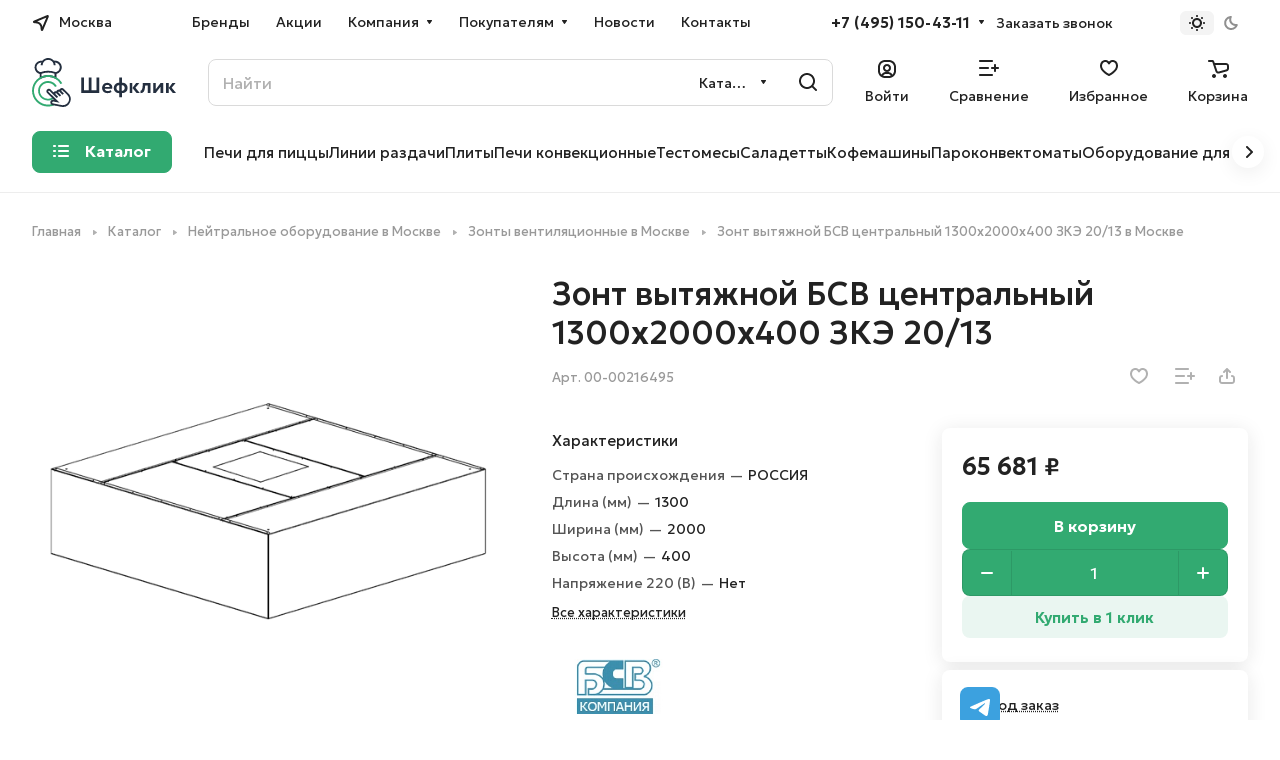

--- FILE ---
content_type: text/html; charset=UTF-8
request_url: https://chefclick.ru/catalog/neytralnoe_oborudovanie/zonty_ventilyatsionnye/zont_vytyazhnoy_tsentralnyy_1300kh2000kh400_bsv_zke_20_13/
body_size: 51288
content:
<!DOCTYPE html>
<html xmlns="http://www.w3.org/1999/xhtml" xml:lang="ru" lang="ru" class="  ">
	<head><link rel="canonical" href="https://chefclick.ru/catalog/neytralnoe_oborudovanie/zonty_ventilyatsionnye/zont_vytyazhnoy_tsentralnyy_1300kh2000kh400_bsv_zke_20_13/" />
		<title>Зонт вытяжной БСВ центральный 1300х2000х400 ЗКЭ 20/13 купить в Москве | ШефКлик</title>
		<meta name="viewport" content="initial-scale=1.0, width=device-width" />
		<meta name="HandheldFriendly" content="true" />
		<meta name="yes" content="yes" />
		<meta name="apple-mobile-web-app-status-bar-style" content="black" />
		<meta name="SKYPE_TOOLBAR" content="SKYPE_TOOLBAR_PARSER_COMPATIBLE" />
		<meta name='robots' content="index, follow" />
		<meta http-equiv="Content-Type" content="text/html; charset=UTF-8" />
<meta name="description" content="В магазине ШефКлик вы можете купить зонт вытяжной бсв центральный 1300х2000х400 зкэ 20/13 по САМОЙ НИЗКОЙ цене от производителя с доставкой в Москве" />

<script data-skip-moving="true">(function(w, d) {var v = w.frameCacheVars = {"CACHE_MODE":"HTMLCACHE","storageBlocks":[],"dynamicBlocks":{"4bYrEX":"d41d8cd98f00","options-block":"d41d8cd98f00","header-regionality-block1":"09cb9377d184","header-allphones-block1":"f33b09925020","header-buffered-logo1":"28a037ff6e5e","cabinet-link1":"d41d8cd98f00","compare-link1":"d41d8cd98f00","favorite-link1":"d41d8cd98f00","basket-link1":"d41d8cd98f00","header-buffered-fixed-logo1":"28a037ff6e5e","cabinet-link2":"d41d8cd98f00","compare-link2":"d41d8cd98f00","favorite-link2":"d41d8cd98f00","basket-link2":"d41d8cd98f00","header-buffered-mobile-logo1":"28a037ff6e5e","cabinet-link3":"d41d8cd98f00","compare-link3":"d41d8cd98f00","favorite-link3":"d41d8cd98f00","basket-link3":"d41d8cd98f00","header-buffered-mobile-logo2":"28a037ff6e5e","mobilemenu__region1":"d41d8cd98f00","mobilemenu__cabinet1":"d41d8cd98f00","mobilemenu__compare1":"d41d8cd98f00","mobilemenu__favorite1":"d41d8cd98f00","mobilemenu__cart1":"d41d8cd98f00","mobilemenu__phone1":"d41d8cd98f00","email-block2":"b7751e5255f1","address-block2":"ef9417286240","header-allhsch-block2":"a8b88777ca26","area":"d41d8cd98f00","lEnm5l":"f3a3ab41d420","KSBlai":"d41d8cd98f00","6zLbbW":"54611a05f85e","viewed-block":"d41d8cd98f00","footer-subscribe":"d41d8cd98f00","header-allphones-block2":"1eb1ab8dc03b","email-block4":"01825612d466","address-block4":"56852a11aa42","fpSI38":"d41d8cd98f00","bottom-panel-block":"d41d8cd98f00","FIJYHc":"d41d8cd98f00"},"AUTO_UPDATE":true,"AUTO_UPDATE_TTL":120,"version":2};var inv = false;if (v.AUTO_UPDATE === false){if (v.AUTO_UPDATE_TTL && v.AUTO_UPDATE_TTL > 0){var lm = Date.parse(d.lastModified);if (!isNaN(lm)){var td = new Date().getTime();if ((lm + v.AUTO_UPDATE_TTL * 1000) >= td){w.frameRequestStart = false;w.preventAutoUpdate = true;return;}inv = true;}}else{w.frameRequestStart = false;w.preventAutoUpdate = true;return;}}var r = w.XMLHttpRequest ? new XMLHttpRequest() : (w.ActiveXObject ? new w.ActiveXObject("Microsoft.XMLHTTP") : null);if (!r) { return; }w.frameRequestStart = true;var m = v.CACHE_MODE; var l = w.location; var x = new Date().getTime();var q = "?bxrand=" + x + (l.search.length > 0 ? "&" + l.search.substring(1) : "");var u = l.protocol + "//" + l.host + l.pathname + q;r.open("GET", u, true);r.setRequestHeader("BX-ACTION-TYPE", "get_dynamic");r.setRequestHeader("X-Bitrix-Composite", "get_dynamic");r.setRequestHeader("BX-CACHE-MODE", m);r.setRequestHeader("BX-CACHE-BLOCKS", v.dynamicBlocks ? JSON.stringify(v.dynamicBlocks) : "");if (inv){r.setRequestHeader("BX-INVALIDATE-CACHE", "Y");}try { r.setRequestHeader("BX-REF", d.referrer || "");} catch(e) {}if (m === "APPCACHE"){r.setRequestHeader("BX-APPCACHE-PARAMS", JSON.stringify(v.PARAMS));r.setRequestHeader("BX-APPCACHE-URL", v.PAGE_URL ? v.PAGE_URL : "");}r.onreadystatechange = function() {if (r.readyState != 4) { return; }var a = r.getResponseHeader("BX-RAND");var b = w.BX && w.BX.frameCache ? w.BX.frameCache : false;if (a != x || !((r.status >= 200 && r.status < 300) || r.status === 304 || r.status === 1223 || r.status === 0)){var f = {error:true, reason:a!=x?"bad_rand":"bad_status", url:u, xhr:r, status:r.status};if (w.BX && w.BX.ready && b){BX.ready(function() {setTimeout(function(){BX.onCustomEvent("onFrameDataRequestFail", [f]);}, 0);});}w.frameRequestFail = f;return;}if (b){b.onFrameDataReceived(r.responseText);if (!w.frameUpdateInvoked){b.update(false);}w.frameUpdateInvoked = true;}else{w.frameDataString = r.responseText;}};r.send();var p = w.performance;if (p && p.addEventListener && p.getEntries && p.setResourceTimingBufferSize){var e = 'resourcetimingbufferfull';var h = function() {if (w.BX && w.BX.frameCache && w.BX.frameCache.frameDataInserted){p.removeEventListener(e, h);}else {p.setResourceTimingBufferSize(p.getEntries().length + 50);}};p.addEventListener(e, h);}})(window, document);</script>
<script data-skip-moving="true">(function(w, d, n) {var cl = "bx-core";var ht = d.documentElement;var htc = ht ? ht.className : undefined;if (htc === undefined || htc.indexOf(cl) !== -1){return;}var ua = n.userAgent;if (/(iPad;)|(iPhone;)/i.test(ua)){cl += " bx-ios";}else if (/Windows/i.test(ua)){cl += ' bx-win';}else if (/Macintosh/i.test(ua)){cl += " bx-mac";}else if (/Linux/i.test(ua) && !/Android/i.test(ua)){cl += " bx-linux";}else if (/Android/i.test(ua)){cl += " bx-android";}cl += (/(ipad|iphone|android|mobile|touch)/i.test(ua) ? " bx-touch" : " bx-no-touch");cl += w.devicePixelRatio && w.devicePixelRatio >= 2? " bx-retina": " bx-no-retina";if (/AppleWebKit/.test(ua)){cl += " bx-chrome";}else if (/Opera/.test(ua)){cl += " bx-opera";}else if (/Firefox/.test(ua)){cl += " bx-firefox";}ht.className = htc ? htc + " " + cl : cl;})(window, document, navigator);</script>


<link href="/bitrix/js/ui/design-tokens/dist/ui.design-tokens.min.css?172536788923463"  rel="stylesheet" />
<link href="/bitrix/js/ui/fonts/opensans/ui.font.opensans.min.css?16658346022320"  rel="stylesheet" />
<link href="/bitrix/js/main/popup/dist/main.popup.bundle.min.css?168597906126598"  rel="stylesheet" />
<link href="/bitrix/cache/css/s1/aspro-lite/page_d4d5adf83a650fc6e92b359f40168341/page_d4d5adf83a650fc6e92b359f40168341_v1.css?1762782022135909"  rel="stylesheet" />
<link href="/bitrix/cache/css/s1/aspro-lite/default_18e5e56d0425c86c20dc020d1d0d83cc/default_18e5e56d0425c86c20dc020d1d0d83cc_v1.css?17627820221873"  rel="stylesheet" />
<link href="/bitrix/cache/css/s1/aspro-lite/default_472e74f154f413d15ade051c3c5e8473/default_472e74f154f413d15ade051c3c5e8473_v1.css?17627820226903"  rel="stylesheet" />
<link href="/bitrix/panel/main/popup.min.css?167793305220774"  rel="stylesheet" />
<link href="/bitrix/cache/css/s1/aspro-lite/default_d9f0119234cda3f15c346acb6ed5bcf2/default_d9f0119234cda3f15c346acb6ed5bcf2_v1.css?17627820224636"  rel="stylesheet" />
<link href="/bitrix/cache/css/s1/aspro-lite/default_00c1e7097700e104b556607d4dcb40da/default_00c1e7097700e104b556607d4dcb40da_v1.css?17627820222156"  rel="stylesheet" />
<link href="/bitrix/cache/css/s1/aspro-lite/template_cc51f005df16cf30fcd5bd25506d25b2/template_cc51f005df16cf30fcd5bd25506d25b2_v1.css?1767021451257337"  data-template-style="true" rel="stylesheet" />







<style>html {--border-radius:8px;--theme-base-color:#32aa71;--theme-base-opacity-color:#32aa711a;--theme-more-color:#32aa71;--theme-outer-border-radius:8px;--theme-text-transform:none;--theme-letter-spacing:normal;--theme-button-font-size:0%;--theme-button-padding-2px:0%;--theme-button-padding-1px:0%;--theme-more-color-hue:152;--theme-more-color-saturation:55%;--theme-more-color-lightness:43%;--theme-base-color-hue:152;--theme-base-color-saturation:55%;--theme-base-color-lightness:43%;--theme-lightness-hover-diff:6%;}</style>
<link href="https://fonts.gstatic.com" rel="preconnect" crossorigin>
<link href="https://fonts.googleapis.com/css2?family=Geologica:wght@100..900&family=Onest:wght@100..900&display=swap" rel="preload" as="style" crossorigin>
<link href="https://fonts.googleapis.com/css2?family=Geologica:wght@100..900&family=Onest:wght@100..900&display=swap" rel="stylesheet" crossorigin>
<style>html {font-size:16px;--theme-font-family:;--theme-font-title-family:var(--theme-font-family);--theme-font-title-weight:500;}</style>
<style>html {--theme-page-width: 1348px;--theme-page-width-padding: 32px}</style>

						<script data-skip-moving="true" src="/bitrix/js/main/jquery/jquery-3.6.0.min.js"></script>
			<script data-skip-moving="true" src="/bitrix/templates/aspro-lite/js/speed.min.js?=1725368368"></script>
		
<link href="/bitrix/templates/aspro-lite/css/print.min.css?166583505412929" data-template-style="true" rel="stylesheet" media="print">
<script src="/bitrix/templates/aspro-lite/vendor/lazysizes.min.js" data-skip-moving="true" defer=""></script>
<script src="/bitrix/templates/aspro-lite/vendor/ls.unveilhooks.min.js" data-skip-moving="true" defer=""></script>
<link rel="shortcut icon" href="/favicon.png" type="image/png" />
<link rel="apple-touch-icon" sizes="180x180" href="/upload/CLite/a5b/76p3mqno9qftzgoigsr07wl37n1hbj5z.png" />
<meta property="og:description" content="В магазине ШефКлик вы можете купить зонт вытяжной бсв центральный 1300х2000х400 зкэ 20/13 по САМОЙ НИЗКОЙ цене от производителя с доставкой в Москве" />
<meta property="og:image" content="https://chefclick.ru/upload/iblock/f6a/qun24a7f4vm6rcza0rx8tg10gdv34dva.png" />
<link rel="image_src" href="https://chefclick.ru/upload/iblock/f6a/qun24a7f4vm6rcza0rx8tg10gdv34dva.png"  />
<meta property="og:title" content="Зонт вытяжной БСВ центральный 1300х2000х400 ЗКЭ 20/13 купить в Москве | ШефКлик" />
<meta property="og:type" content="website" />
<meta property="og:url" content="https://chefclick.ru/catalog/neytralnoe_oborudovanie/zonty_ventilyatsionnye/zont_vytyazhnoy_tsentralnyy_1300kh2000kh400_bsv_zke_20_13/" />



				<style>html {--header-height:193px;}</style>		<meta name="mailru-domain" content="QPhdk0F0f28FdniJ" />
<meta name="yandex-verification" content="d8d00b69155a4247" />
<meta name="yandex-verification" content="8675f6856f69d6b4" />
<meta name="yandex-verification" content="d0d1fb212add2eeb" />
<meta name="yandex-verification" content="08ffb65a0946665a" />
<meta name="yandex-verification" content="f0cf09aa4ba8919c" />
<meta name="yandex-verification" content="a3190765c40118c2" />
<meta name="yandex-verification" content="7e43e0f8e5c47cdb" />
<meta name="yandex-verification" content="6e40f618109c5329" />
<meta name="yandex-verification" content="0f4a4f6d0198a2bd" />
<meta name="yandex-verification" content="829c7cb38b3f91c3" />
<meta name="yandex-verification" content="8c313c3a1384fc2c" />
<meta name="yandex-verification" content="ce5fbdc6a1bd6920" />
<meta name="yandex-verification" content="abd7739f1bb1e0a8" />
<meta name="yandex-verification" content="1bdbd7c41e178a34" />
<meta name="yandex-verification" content="51d991bb1d34a7d5" />
<meta name="yandex-verification" content="e398e07edf829172" />
<meta name="yandex-verification" content="ae70e08d3c4575ad" />

<noscript><img class="lazyload "  src="[data-uri]" data-src="https://vk.com/rtrg?p=VK-RTRG-1878986-8RGEQ" style="position:fixed; left:-999px;" alt=""/></noscript>

	</head>
	<body class="block-wo-title  site_s1   side_left hide_menu_page region_confirm_normal header_fill_ fixed_y mfixed_y mfixed_view_always title_position_left mmenu_leftside mheader-v1 footer-v1 fill_bg_ header-v4 title-v1 bottom-icons-panel_y with_order with_cabinet with_phones theme-light" id="main" data-site="/">
		<div class="bx_areas">


<div style="z-index: 10000">
<script async data-skip-moving="true" src="https://integrations.1cdialog.com/integration/webchat/745747:1tDXCYEm0zSAEtB36Ecb8Y6BYdKBlBlw"></script>

<style>
.fixed-tg-link {
z-index: 100!important;
position: fixed!important;
    right: 280px!important;
    bottom: -7px!important;
    width: 40px!important;
    background-color: #3ca1df!important;
min-width: 40px!important;
    height: 40px!important;

}
.fixed-tg-link:before
{
filter: brightness(0) invert(1)!important;
background-position-x: -168px!important;
}
@media only screen and (max-width : 991px) {
.fixed-tg-link {
display:none!important
}
}
</style>
<div class="social__items">
<a class="social__link shine fixed-tg-link" href="http://t.me/ChefClick_bot" target="_blank" rel="nofollow" title="Telegram"></a>
</div>
</div>

</div>

		
		<div id="panel"></div>


		<div id="bxdynamic_4bYrEX_start" style="display:none"></div><div id="bxdynamic_4bYrEX_end" style="display:none"></div>												<script data-skip-moving="true">
			var solutionName = 'arLiteOptions';
			var arAsproOptions = window[solutionName] = ({});
			var arAsproCounters = {};
			var arBasketItems = {};
		</script>
		<script src="/bitrix/templates/aspro-lite/js/setTheme.php?site_id=s1&site_dir=/" data-skip-moving="true"></script>
				<div id="bxdynamic_options-block_start" style="display:none"></div><div id="bxdynamic_options-block_end" style="display:none"></div>
		<div class="body  hover_">
			<div class="body_media"></div>

						<div class="headers-container">
				<div class="title-v1" data-ajax-block="HEADER" data-ajax-callback="headerInit">
										
<header class="header_4 header header--with_regions header--narrow ">
	<div class="header__inner  header__inner--no-pt">

		
		<div class="header__top-part " data-ajax-load-block="HEADER_TOP_PART">
							<div class="maxwidth-theme">
							
			<div class="header__top-inner">

														<div class="header__top-item icon-block--with_icon">
						<div id="bxdynamic_header-regionality-block1_start" style="display:none"></div>			<div class="regions region_wrapper dropdown-select dropdown-select--with-dropdown" title="Область, республика, край">
		<div class="js_city_change dropdown-select__title regions__chooser fill-theme-parent light-opacity-hover color-theme-hover js_city_change animate-load1" data-name="city_chooser" data-param-url="%2Fcatalog%2Fneytralnoe_oborudovanie%2Fzonty_ventilyatsionnye%2Fzont_vytyazhnoy_tsentralnyy_1300kh2000kh400_bsv_zke_20_13%2F" data-param-form_id="city_chooser">
			<i class="svg inline region dropdown-select__icon-left fill-theme-target banner-light-icon-fill fill-dark-light-block inline " aria-hidden="true"><svg width="17" height="16" ><use xlink:href="/bitrix/templates/aspro-lite/images/svg/header_icons.svg?1665835054#region-17-16"></use></svg></i>							<span class="regions__name icon-block__name color-theme-hover font_14 banner-light-text menu-light-text">Москва</span>
					</div>
		<div class="dropdown-select__list dropdown-menu-wrapper dropdown-menu-wrapper--woffset">
			<div class="wrap dropdown-menu-inner rounded-x">
									<div class="more_item dropdown-select__list-item current font_14">
						<span class="color-theme-hover color_222 dropdown-menu-item dark_link dropdown-menu-item--current" data-region_id="13245" data-href="https://chefclick.ru/catalog/neytralnoe_oborudovanie/zonty_ventilyatsionnye/zont_vytyazhnoy_tsentralnyy_1300kh2000kh400_bsv_zke_20_13/">Москва</span>
					</div>
									<div class="more_item dropdown-select__list-item  font_14">
						<span class="color-theme-hover color_222 dropdown-menu-item dark_link " data-region_id="2" data-href="https://spb.chefclick.ru/catalog/neytralnoe_oborudovanie/zonty_ventilyatsionnye/zont_vytyazhnoy_tsentralnyy_1300kh2000kh400_bsv_zke_20_13/">Санкт-Петербург</span>
					</div>
									<div class="more_item dropdown-select__list-item  font_14">
						<span class="color-theme-hover color_222 dropdown-menu-item dark_link " data-region_id="44460" data-href="https://vladivostok.chefclick.ru/catalog/neytralnoe_oborudovanie/zonty_ventilyatsionnye/zont_vytyazhnoy_tsentralnyy_1300kh2000kh400_bsv_zke_20_13/">Владивосток</span>
					</div>
									<div class="more_item dropdown-select__list-item  font_14">
						<span class="color-theme-hover color_222 dropdown-menu-item dark_link " data-region_id="44462" data-href="https://volgograd.chefclick.ru/catalog/neytralnoe_oborudovanie/zonty_ventilyatsionnye/zont_vytyazhnoy_tsentralnyy_1300kh2000kh400_bsv_zke_20_13/">Волгоград</span>
					</div>
									<div class="more_item dropdown-select__list-item  font_14">
						<span class="color-theme-hover color_222 dropdown-menu-item dark_link " data-region_id="44461" data-href="https://volzhsk.chefclick.ru/catalog/neytralnoe_oborudovanie/zonty_ventilyatsionnye/zont_vytyazhnoy_tsentralnyy_1300kh2000kh400_bsv_zke_20_13/">Волжск</span>
					</div>
									<div class="more_item dropdown-select__list-item  font_14">
						<span class="color-theme-hover color_222 dropdown-menu-item dark_link " data-region_id="44456" data-href="https://ekb.chefclick.ru/catalog/neytralnoe_oborudovanie/zonty_ventilyatsionnye/zont_vytyazhnoy_tsentralnyy_1300kh2000kh400_bsv_zke_20_13/">Екатеринбург</span>
					</div>
									<div class="more_item dropdown-select__list-item  font_14">
						<span class="color-theme-hover color_222 dropdown-menu-item dark_link " data-region_id="44457" data-href="https://krasnodar.chefclick.ru/catalog/neytralnoe_oborudovanie/zonty_ventilyatsionnye/zont_vytyazhnoy_tsentralnyy_1300kh2000kh400_bsv_zke_20_13/">Краснодар</span>
					</div>
									<div class="more_item dropdown-select__list-item  font_14">
						<span class="color-theme-hover color_222 dropdown-menu-item dark_link " data-region_id="44463" data-href="https://krasnoyarsk.chefclick.ru/catalog/neytralnoe_oborudovanie/zonty_ventilyatsionnye/zont_vytyazhnoy_tsentralnyy_1300kh2000kh400_bsv_zke_20_13/">Красноярск</span>
					</div>
									<div class="more_item dropdown-select__list-item  font_14">
						<span class="color-theme-hover color_222 dropdown-menu-item dark_link " data-region_id="44464" data-href="https://nn.chefclick.ru/catalog/neytralnoe_oborudovanie/zonty_ventilyatsionnye/zont_vytyazhnoy_tsentralnyy_1300kh2000kh400_bsv_zke_20_13/">Нижний Новгород</span>
					</div>
									<div class="more_item dropdown-select__list-item  font_14">
						<span class="color-theme-hover color_222 dropdown-menu-item dark_link " data-region_id="44459" data-href="https://novosibirsk.chefclick.ru/catalog/neytralnoe_oborudovanie/zonty_ventilyatsionnye/zont_vytyazhnoy_tsentralnyy_1300kh2000kh400_bsv_zke_20_13/">Новосибирск</span>
					</div>
									<div class="more_item dropdown-select__list-item  font_14">
						<span class="color-theme-hover color_222 dropdown-menu-item dark_link " data-region_id="44465" data-href="https://perm.chefclick.ru/catalog/neytralnoe_oborudovanie/zonty_ventilyatsionnye/zont_vytyazhnoy_tsentralnyy_1300kh2000kh400_bsv_zke_20_13/">Пермь</span>
					</div>
									<div class="more_item dropdown-select__list-item  font_14">
						<span class="color-theme-hover color_222 dropdown-menu-item dark_link " data-region_id="44467" data-href="https://pyatigorsk.chefclick.ru/catalog/neytralnoe_oborudovanie/zonty_ventilyatsionnye/zont_vytyazhnoy_tsentralnyy_1300kh2000kh400_bsv_zke_20_13/">Пятигорск</span>
					</div>
									<div class="more_item dropdown-select__list-item  font_14">
						<span class="color-theme-hover color_222 dropdown-menu-item dark_link " data-region_id="50187" data-href="https://rostov.chefclick.ru/catalog/neytralnoe_oborudovanie/zonty_ventilyatsionnye/zont_vytyazhnoy_tsentralnyy_1300kh2000kh400_bsv_zke_20_13/">Ростов-на-Дону</span>
					</div>
									<div class="more_item dropdown-select__list-item  font_14">
						<span class="color-theme-hover color_222 dropdown-menu-item dark_link " data-region_id="44458" data-href="https://krim.chefclick.ru/catalog/neytralnoe_oborudovanie/zonty_ventilyatsionnye/zont_vytyazhnoy_tsentralnyy_1300kh2000kh400_bsv_zke_20_13/">Симферополь</span>
					</div>
									<div class="more_item dropdown-select__list-item  font_14">
						<span class="color-theme-hover color_222 dropdown-menu-item dark_link " data-region_id="55233" data-href="https://stavropol.chefclick.ru/catalog/neytralnoe_oborudovanie/zonty_ventilyatsionnye/zont_vytyazhnoy_tsentralnyy_1300kh2000kh400_bsv_zke_20_13/">Ставрополь</span>
					</div>
									<div class="more_item dropdown-select__list-item  font_14">
						<span class="color-theme-hover color_222 dropdown-menu-item dark_link " data-region_id="44468" data-href="https://tyumen.chefclick.ru/catalog/neytralnoe_oborudovanie/zonty_ventilyatsionnye/zont_vytyazhnoy_tsentralnyy_1300kh2000kh400_bsv_zke_20_13/">Тюмень</span>
					</div>
									<div class="more_item dropdown-select__list-item  font_14">
						<span class="color-theme-hover color_222 dropdown-menu-item dark_link " data-region_id="44469" data-href="https://habarovsk.chefclick.ru/catalog/neytralnoe_oborudovanie/zonty_ventilyatsionnye/zont_vytyazhnoy_tsentralnyy_1300kh2000kh400_bsv_zke_20_13/">Хабаровск</span>
					</div>
									<div class="more_item dropdown-select__list-item  font_14">
						<span class="color-theme-hover color_222 dropdown-menu-item dark_link " data-region_id="44470" data-href="https://chelyabinsk.chefclick.ru/catalog/neytralnoe_oborudovanie/zonty_ventilyatsionnye/zont_vytyazhnoy_tsentralnyy_1300kh2000kh400_bsv_zke_20_13/">Челябинск</span>
					</div>
							</div>
		</div>
			</div>
		<div id="bxdynamic_header-regionality-block1_end" style="display:none"></div>					</div>
				
								<div class="header__top-item header-menu dotted-flex-1 hide-dotted">
					<nav class="mega-menu sliced">
							<div class="catalog_icons_">
		<div class="header-menu__wrapper">
											<div class="header-menu__item unvisible header-menu__item--first  ">
					<a class="header-menu__link header-menu__link--top-level light-opacity-hover fill-theme-hover banner-light-text dark_link  " href="/brands/">
												<span class="header-menu__title font_14">
							Бренды						</span>
											</a>
																			</div>
															<div class="header-menu__item unvisible   ">
					<a class="header-menu__link header-menu__link--top-level light-opacity-hover fill-theme-hover banner-light-text dark_link  " href="/sales/">
												<span class="header-menu__title font_14">
							Акции						</span>
											</a>
																			</div>
															<div class="header-menu__item unvisible   header-menu__item--dropdown">
					<a class="header-menu__link header-menu__link--top-level light-opacity-hover fill-theme-hover banner-light-text dark_link  " href="/company/">
												<span class="header-menu__title font_14">
							Компания						</span>
													<i class="svg inline  header-menu__wide-submenu-right-arrow fill-dark-light-block banner-light-icon-fill inline " aria-hidden="true"><svg width="7" height="5" ><use xlink:href="/bitrix/templates/aspro-lite/images/svg/arrows.svg?1725368368#down-7-5"></use></svg></i>											</a>
																<div class="header-menu__dropdown-menu dropdown-menu-wrapper dropdown-menu-wrapper--visible dropdown-menu-wrapper--woffset">
							<div class="dropdown-menu-inner rounded-x ">

								
								
								
								<ul class="header-menu__dropdown-menu-inner ">
																																								<li class="header-menu__dropdown-item  count_ ">
												<a class="font_15 dropdown-menu-item dark_link fill-dark-light-block " href="/company/index.php">
													О компании																									</a>
																							</li>
																																																		<li class="header-menu__dropdown-item  count_ ">
												<a class="font_15 dropdown-menu-item dark_link fill-dark-light-block " href="/company/reviews/">
													Отзывы																									</a>
																							</li>
																																																		<li class="header-menu__dropdown-item  count_ ">
												<a class="font_15 dropdown-menu-item dark_link fill-dark-light-block " href="/company/licenses/">
													Лицензии и сертификаты																									</a>
																							</li>
																											</ul>

																							</div>
						</div>
														</div>
															<div class="header-menu__item unvisible   header-menu__item--dropdown">
					<a class="header-menu__link header-menu__link--top-level light-opacity-hover fill-theme-hover banner-light-text dark_link  " href="/help/">
												<span class="header-menu__title font_14">
							Покупателям						</span>
													<i class="svg inline  header-menu__wide-submenu-right-arrow fill-dark-light-block banner-light-icon-fill inline " aria-hidden="true"><svg width="7" height="5" ><use xlink:href="/bitrix/templates/aspro-lite/images/svg/arrows.svg?1725368368#down-7-5"></use></svg></i>											</a>
																<div class="header-menu__dropdown-menu dropdown-menu-wrapper dropdown-menu-wrapper--visible dropdown-menu-wrapper--woffset">
							<div class="dropdown-menu-inner rounded-x ">

								
								
								
								<ul class="header-menu__dropdown-menu-inner ">
																																								<li class="header-menu__dropdown-item  count_ ">
												<a class="font_15 dropdown-menu-item dark_link fill-dark-light-block " href="/help/index.php">
													Как купить																									</a>
																							</li>
																																																		<li class="header-menu__dropdown-item  count_ ">
												<a class="font_15 dropdown-menu-item dark_link fill-dark-light-block " href="/help/payment/">
													Оплата																									</a>
																							</li>
																																																		<li class="header-menu__dropdown-item  count_ ">
												<a class="font_15 dropdown-menu-item dark_link fill-dark-light-block " href="/help/delivery/">
													Доставка																									</a>
																							</li>
																																																		<li class="header-menu__dropdown-item  count_ ">
												<a class="font_15 dropdown-menu-item dark_link fill-dark-light-block " href="/help/guarantee/">
													Гарантия																									</a>
																							</li>
																																																		<li class="header-menu__dropdown-item  count_ ">
												<a class="font_15 dropdown-menu-item dark_link fill-dark-light-block " href="/help/returns/">
													Возврат																									</a>
																							</li>
																											</ul>

																							</div>
						</div>
														</div>
															<div class="header-menu__item unvisible   ">
					<a class="header-menu__link header-menu__link--top-level light-opacity-hover fill-theme-hover banner-light-text dark_link  " href="/blog/novosti/">
												<span class="header-menu__title font_14">
							Новости						</span>
											</a>
																			</div>
															<div class="header-menu__item unvisible  header-menu__item--last ">
					<a class="header-menu__link header-menu__link--top-level light-opacity-hover fill-theme-hover banner-light-text dark_link  " href="/contacts/">
												<span class="header-menu__title font_14">
							Контакты						</span>
											</a>
																			</div>
							
						<div class="header-menu__item header-menu__item--more-items unvisible">
				<div class="header-menu__link banner-light-icon-fill fill-dark-light-block light-opacity-hover">
					<i class="svg inline  inline " aria-hidden="true"><svg width="15" height="3" ><use xlink:href="/bitrix/templates/aspro-lite/images/svg/header_icons.svg?1665835054#dots-15-3"></use></svg></i>				</div>
				<div class="header-menu__dropdown-menu dropdown-menu-wrapper dropdown-menu-wrapper--visible dropdown-menu-wrapper--woffset">
					<ul class="header-menu__more-items-list dropdown-menu-inner rounded-x"></ul>
				</div>
				
				
			</div>
					</div>
	</div>
	<script data-skip-moving="true">
		if(typeof topMenuAction !== 'function'){
			function topMenuAction() {
				//CheckTopMenuPadding();
				//CheckTopMenuOncePadding();
				if(typeof CheckTopMenuDotted !== 'function'){
					let timerID = setInterval(function(){
						if(typeof CheckTopMenuDotted === 'function'){
							CheckTopMenuDotted();
							clearInterval(timerID);
						}
					}, 100);
				} else {
					CheckTopMenuDotted();
				}
			}
		}
		
	</script>
					</nav>
				</div>

												
			<div class="header__top-item no-shrinked " data-ajax-load-block="HEADER_TOGGLE_PHONE">
				
												<div class="">
								<div class="phones">
																		<div class="phones__phones-wrapper">
																												<div id="bxdynamic_header-allphones-block1_start" style="display:none"></div>		
								<div class="phones__inner phones__inner--with_dropdown phones__inner--big fill-theme-parent">
				<a class="phones__phone-link phones__phone-first dark_link banner-light-text menu-light-text icon-block__name" href="tel:+74951504311">+7 (495) 150-43-11</a>
									<div class="phones__dropdown ">
						<div class="dropdown dropdown--relative">
																							<div class="phones__phone-more dropdown__item color-theme-hover dropdown__item--first ">
									<a class="phones__phone-link dark_link " rel="nofollow" href="tel:+74951504311">+7 (495) 150-43-11<span class="phones__phone-descript phones__dropdown-title">Отдел продаж</span></a>
								</div>
																							<div class="phones__phone-more dropdown__item color-theme-hover  dropdown__item--last">
									<a class="phones__phone-link dark_link " rel="nofollow" href="tel:88003334311">8 800 333 43 11<span class="phones__phone-descript phones__dropdown-title">По России</span></a>
								</div>
														<div class="phones__dropdown-item callback-item">
								<div class="animate-load btn btn-default btn-wide btn-sm" data-event="jqm" data-param-id="5" data-name="callback">
									Заказать звонок								</div>
							</div>
						</div>
						<div class="dropdown dropdown--relative">
																					<div class="phones__dropdown-item">
													<div class="email__title phones__dropdown-title">
						E-mail					</div>
								<div class="phones__dropdown-value">
										<div>
											<div>
							<a class="dark_link" href="mailto:sales@chefclick.ru">sales@chefclick.ru</a>
						</div>
										</div>
				</div>

									</div>
																									<div class="phones__dropdown-item">
				
									<div class="address__title phones__dropdown-title">
						Адрес					</div>
				
				<div class="phones__dropdown-value">
										<div class="address__text font_short  address__text--large ">
						Московская область, Раменский городской округ, территория Складского комплекса ССТ					</div>
				</div>

									</div>
																														<div class="phones__dropdown-item">
			
							<div class="schedule__title phones__dropdown-title">
					Режим работы				</div>
			
			<div class="phones__dropdown-value">
								<div class="schedule__text  ">
											Понедельник — пятница с 9:00 до 18:00 (по МСК)<br>
Суббота, воскресенье — выходные дни<br>									</div>
			</div>

							</div>
														

	<!-- noindex -->
			<div class="phones__dropdown-item social-item">
	
	<div class="social">
		<ul class="social__items social__items--md social__items--type-color social__items--grid">
																																	<li class="social__item grid-list__item hover_blink vkontakte ">
							<a class="social__link shine" href="https://vk.com/chefclick" target="_blank" rel="nofollow" title="ВКонтакте"></a>
						</li>
																																																																	<li class="social__item grid-list__item hover_blink telegram ">
							<a class="social__link shine" href="https://t.me/chefclick" target="_blank" rel="nofollow" title="Telegram"></a>
						</li>
																																																																																						<li class="social__item grid-list__item hover_blink yandex-zen ">
							<a class="social__link shine" href="https://dzen.ru/chefclick" target="_blank" rel="nofollow" title="Яндекс Дзен"></a>
						</li>
																																															</ul>

			</div>

			</div>
		<!-- /noindex -->
						</div>
					</div>
					<span class="more-arrow banner-light-icon-fill menu-light-icon-fill fill-dark-light-block">
						<i class="svg inline  inline " aria-hidden="true"><svg width="7" height="5" ><use xlink:href="/bitrix/templates/aspro-lite/images/svg/arrows.svg?1725368368#down-7-5"></use></svg></i>											</span>
							</div>
										<div id="bxdynamic_header-allphones-block1_end" style="display:none"></div>													</div>

																			<div>
											<div class="phones__callback light-opacity-hover animate-load dark_link banner-light-text menu-light-text hide-1200" data-event="jqm" data-param-id="5" data-name="callback">
												Заказать звонок											</div>
										</div>
																	</div>
							</div>
						
				
			</div>


			
												
												
			<div class="header__top-item " data-ajax-load-block="HEADER_TOGGLE_THEME_SELECTOR">
				
												<div class="header-theme-selector">
								<div id="theme-selector--g0" class="theme-selector" title="Включить темное оформление">
	<div class="theme-selector__inner">
		<div class="theme-selector__items">
			<div class="theme-selector__item theme-selector__item--light current">
				<div class="theme-selector__item-icon"><i class="svg inline light-16-16 inline " aria-hidden="true"><svg width="16" height="16" ><use xlink:href="/bitrix/components/aspro/theme.selector.lite/templates/.default/images/svg/icons.svg?1665834680#light-16-16"></use></svg></i></div>
			</div>
			<div class="theme-selector__item theme-selector__item--dark">
				<div class="theme-selector__item-icon"><i class="svg inline dark-14-14 inline " aria-hidden="true"><svg width="14" height="14" ><use xlink:href="/bitrix/components/aspro/theme.selector.lite/templates/.default/images/svg/icons.svg?1665834680#dark-14-14"></use></svg></i></div>
			</div>
		</div>
	</div>
	</div>							</div>
						
				
			</div>


							

			</div>
							</div>
					</div>

		
		
		<div class="header__main-part   header__main-part--long part-with-search"  data-ajax-load-block="HEADER_MAIN_PART">

							<div class="maxwidth-theme">
			
			<div class="header__main-inner relative part-with-search__inner">

				<div class="header__main-item">
					<div class="line-block line-block--40">
												<div class="logo  line-block__item no-shrinked">
							<div id="bxdynamic_header-buffered-logo1_start" style="display:none"></div><a class="menu-light-icon-fill banner-light-icon-fill" href="/"><img src="/upload/CLite/f83/ff0ojpyz72c98j65hdf0cbdv2gipdjx7.svg" alt="Chefclick" title="Chefclick" data-src="" /></a><div id="bxdynamic_header-buffered-logo1_end" style="display:none"></div>						</div>
					</div>
				</div>

												
			<div class="header__main-item hide-1300 " data-ajax-load-block="HEADER_TOGGLE_SLOGAN">
				
																				<div class="slogan font_14 muted">
									<div class="slogan__text banner-light-text">
										Профессиональное оборудование<br>
для предприятий HoReCa									</div>
								</div>
														
				
			</div>


			
								
			<div class="header__main-item flex-1 header__search " data-ajax-load-block="HEADER_TOGGLE_SEARCH">
				
																				<div class="">
										<div class="search-wrapper relative">
		<div id="title-search">
			<form action="/catalog/" class="search search--hastype">
				<button class="search-input-close btn-close fill-dark-light-block" type="button">
					<i class="svg inline clear  inline " aria-hidden="true"><svg width="16" height="16" ><use xlink:href="/bitrix/templates/aspro-lite/images/svg/header_icons.svg?1665835054#close-16-16"></use></svg></i>				</button>
				<div class="search-input-div">
					<input class="search-input font_16 banner-light-text form-control" id="title-search-input" type="text" name="q" value="" placeholder="Найти" size="40" maxlength="50" autocomplete="off" />
				</div>
				
				<div class="search-button-div">
					<button class="btn btn--no-rippple btn-clear-search fill-dark-light-block banner-light-icon-fill light-opacity-hover" type="reset" name="rs">
						<i class="svg inline clear  inline " aria-hidden="true"><svg width="9" height="9" ><use xlink:href="/bitrix/templates/aspro-lite/images/svg/header_icons.svg?1665835054#close-9-9"></use></svg></i>					</button>

											<div class="dropdown-select dropdown-select--with-dropdown searchtype">
							<input type="hidden" name="type" value="catalog" />

							<div class="dropdown-select__title font_14 font_large fill-dark-light banner-light-text">
								<span>Каталог</span>
								<i class="svg inline dropdown-select__icon-down banner-light-icon-fill inline " aria-hidden="true"><svg width="7" height="5" ><use xlink:href="/bitrix/templates/aspro-lite/images/svg/arrows.svg?1725368368#down-7-5"></use></svg></i>							</div>

							<div class="dropdown-select__list dropdown-menu-wrapper" role="menu">
								<!--noindex-->
								<div class="dropdown-menu-inner rounded-x">
									<div class="dropdown-select__list-item font_15">
										<span class="dropdown-menu-item dark_link" data-type="all">
											<span>По всему сайту</span>
										</span>
									</div>
									<div class="dropdown-select__list-item font_15">
										<span class="dropdown-menu-item color_222 dropdown-menu-item--current" data-type="catalog">
											<span>По каталогу</span>
										</span>
									</div>
								</div>
								<!--/noindex-->
							</div>
						</div>
					
					<button class="btn btn-search btn--no-rippple fill-dark-light-block banner-light-icon-fill light-opacity-hover" type="submit" name="s" value="Найти">
						<i class="svg inline search  inline " aria-hidden="true"><svg width="18" height="18" ><use xlink:href="/bitrix/templates/aspro-lite/images/svg/header_icons.svg?1665835054#search-18-18"></use></svg></i>					</button>
				</div>
			</form>
		</div>
	</div>

								</div>
													
				
			</div>


							
				<div class="header__main-item ">
					<div class="line-block line-block--40">
												
			<div class="line-block__item " data-ajax-load-block="HEADER_TOGGLE_CABINET">
				
												<div class="header-cabinet">
																<div id="bxdynamic_cabinet-link1_start" style="display:none"></div><div id="bxdynamic_cabinet-link1_end" style="display:none"></div>							</div>
						
				
			</div>


			
												
			<div class="line-block__item " data-ajax-load-block="HEADER_TOGGLE_COMPARE">
				
												<div class="header-compare js-compare-block-wrapper">
								<div id="bxdynamic_compare-link1_start" style="display:none"></div><div id="bxdynamic_compare-link1_end" style="display:none"></div>							</div>
							
				
			</div>


			
												
			<div class="line-block__item " data-ajax-load-block="HEADER_TOGGLE_FAVORITE">
				
												<div class="header-favorite js-favorite-block-wrapper">
								<div id="bxdynamic_favorite-link1_start" style="display:none"></div><div id="bxdynamic_favorite-link1_end" style="display:none"></div>							</div>
							
				
			</div>


			
												
			<div class="line-block__item " data-ajax-load-block="HEADER_TOGGLE_BASKET">
				
												<div class="header-cart">
								<div id="bxdynamic_basket-link1_start" style="display:none"></div><div id="bxdynamic_basket-link1_end" style="display:none"></div>							</div>
						
				
			</div>


								</div>
				</div>

			</div>

							</div>
				
		</div>

				<div class="header__bottom-part  ">

							<div class="maxwidth-theme">
			
			<div class="header__bottom-inner relative header__bottom-inner--long">

														<div class="header__main-item header__burger menu-dropdown-offset">
						<nav class="mega-menu">
								<div class="catalog_icons_">
		<div class="header-menu__wrapper">
											<div class="header-menu__item unvisible header-menu__item--first header-menu__item--last header-menu__item--dropdown header-menu__item--wide active">
					<a class="header-menu__link--only-catalog fill-use-fff btn btn-default btn--no-rippple  " href="/catalog/">
													<i class="svg inline  inline " aria-hidden="true"><svg width="16" height="16" ><use xlink:href="/bitrix/templates/aspro-lite/images/svg/header_icons.svg?1665835054#burger-16-16"></use></svg></i>												<span class="header-menu__title font_14">
							Каталог						</span>
											</a>
																<div class="header-menu__dropdown-menu dropdown-menu-wrapper dropdown-menu-wrapper--visible ">
							<div class="dropdown-menu-inner rounded-x ">

								
																	<div class="header-menu__wide-limiter scrollbar">
								
																																				<div class="header-menu__wide-right-part">
											<div class="side_banners">
					<div class="side_banners__item">
									<a class="dark_link" href="/sales/ne-nashli-chto-iskali/">
									<div  class="lazyload side_banners__item-img rounded-x" style="background: url(/upload/iblock/acb/6i4u6z25gw1i64hlamiruqem2a30hka7.webp) no-repeat center;"></div>
									</a>
							</div>
			</div>										</div>
																	
								<ul class="header-menu__dropdown-menu-inner  header-menu__dropdown-menu--grids">
																													<li class="header-menu__dropdown-item count_ header-menu__dropdown-item--with-dropdown has_img header-menu__dropdown-item--img-LEFT">
                <div class="header-menu__dropdown-item-img  header-menu__dropdown-item-img--LEFT">
				<div class="header-menu__dropdown-item-img-inner">
                    <a href="/catalog/teplovoe_oborudovanie/">
                                                    <img class="lazyload "  src="[data-uri]" data-src="/upload/resize_cache/iblock/746/56_56_0/isc86o3dxs18b9lnue4dbu53080y1id6.webp" alt="Тепловое оборудование" title="Тепловое оборудование" />
                                            </a>
				</div>
            </div>
            
    <div class="header-menu__wide-item-wrapper">
        <a class="font_16 font_weight--500 dark_link switcher-title header-menu__wide-child-link fill-theme-hover" href="/catalog/teplovoe_oborudovanie/">
            <span>Тепловое оборудование</span>
                            <i class="svg inline  header-menu__wide-submenu-right-arrow fill-dark-light-block only_more_items inline " aria-hidden="true"><svg width="7" height="5" ><use xlink:href="/bitrix/templates/aspro-lite/images/svg/arrows.svg?1725368368#down-7-5"></use></svg></i>                    </a>
                                <ul class="header-menu__wide-submenu">
                                                        <li class=" header-menu__wide-submenu-item   " >
                        <span class="header-menu__wide-submenu-item-inner">
                            <a class="font_15 dark_link fill-theme-hover fill-dark-light-block header-menu__wide-child-link" href="/catalog/teplovoe_oborudovanie/pechi_kombinirovannye/">
                                <span class="header-menu__wide-submenu-item-name">Печи комбинированные</span>                                                            </a>
                                                    </span>
                    </li>
                                                                            <li class=" header-menu__wide-submenu-item   " >
                        <span class="header-menu__wide-submenu-item-inner">
                            <a class="font_15 dark_link fill-theme-hover fill-dark-light-block header-menu__wide-child-link" href="/catalog/teplovoe_oborudovanie/teplovye_ostrova_i_monobloki/">
                                <span class="header-menu__wide-submenu-item-name">Тепловые острова и моноблоки</span>                                                            </a>
                                                    </span>
                    </li>
                                                                            <li class=" header-menu__wide-submenu-item   " >
                        <span class="header-menu__wide-submenu-item-inner">
                            <a class="font_15 dark_link fill-theme-hover fill-dark-light-block header-menu__wide-child-link" href="/catalog/teplovoe_oborudovanie/kazany/">
                                <span class="header-menu__wide-submenu-item-name">Казаны</span>                                                            </a>
                                                    </span>
                    </li>
                                                                            <li class=" header-menu__wide-submenu-item   " >
                        <span class="header-menu__wide-submenu-item-inner">
                            <a class="font_15 dark_link fill-theme-hover fill-dark-light-block header-menu__wide-child-link" href="/catalog/teplovoe_oborudovanie/apparaty_dlya_varki_yaits/">
                                <span class="header-menu__wide-submenu-item-name">Аппараты для варки яиц</span>                                                            </a>
                                                    </span>
                    </li>
                                                                            <li class=" header-menu__wide-submenu-item   " >
                        <span class="header-menu__wide-submenu-item-inner">
                            <a class="font_15 dark_link fill-theme-hover fill-dark-light-block header-menu__wide-child-link" href="/catalog/teplovoe_oborudovanie/aksessuary_dlya_teplovogo_oborudovaniya/">
                                <span class="header-menu__wide-submenu-item-name">Аксессуары для теплового оборудования</span>                                                            </a>
                                                    </span>
                    </li>
                                                                            <li class="collapsed header-menu__wide-submenu-item   " style="display: none;">
                        <span class="header-menu__wide-submenu-item-inner">
                            <a class="font_15 dark_link fill-theme-hover fill-dark-light-block header-menu__wide-child-link" href="/catalog/teplovoe_oborudovanie/vitriny_teplovye/">
                                <span class="header-menu__wide-submenu-item-name">Витрины тепловые</span>                                                            </a>
                                                    </span>
                    </li>
                                                                            <li class="collapsed header-menu__wide-submenu-item   " style="display: none;">
                        <span class="header-menu__wide-submenu-item-inner">
                            <a class="font_15 dark_link fill-theme-hover fill-dark-light-block header-menu__wide-child-link" href="/catalog/teplovoe_oborudovanie/grili_i_mangaly_ugolnye/">
                                <span class="header-menu__wide-submenu-item-name">Грили и мангалы угольные</span>                                                            </a>
                                                    </span>
                    </li>
                                                                            <li class="collapsed header-menu__wide-submenu-item   " style="display: none;">
                        <span class="header-menu__wide-submenu-item-inner">
                            <a class="font_15 dark_link fill-theme-hover fill-dark-light-block header-menu__wide-child-link" href="/catalog/teplovoe_oborudovanie/grili_kontaktnye/">
                                <span class="header-menu__wide-submenu-item-name">Грили контактные</span>                                                            </a>
                                                    </span>
                    </li>
                                                                            <li class="collapsed header-menu__wide-submenu-item   " style="display: none;">
                        <span class="header-menu__wide-submenu-item-inner">
                            <a class="font_15 dark_link fill-theme-hover fill-dark-light-block header-menu__wide-child-link" href="/catalog/teplovoe_oborudovanie/grili_salamadra_salamander/">
                                <span class="header-menu__wide-submenu-item-name">Грили Саламандра</span>                                                            </a>
                                                    </span>
                    </li>
                                                                            <li class="collapsed header-menu__wide-submenu-item   " style="display: none;">
                        <span class="header-menu__wide-submenu-item-inner">
                            <a class="font_15 dark_link fill-theme-hover fill-dark-light-block header-menu__wide-child-link" href="/catalog/teplovoe_oborudovanie/degidratory/">
                                <span class="header-menu__wide-submenu-item-name">Дегидраторы</span>                                                            </a>
                                                    </span>
                    </li>
                                                                            <li class="collapsed header-menu__wide-submenu-item   " style="display: none;">
                        <span class="header-menu__wide-submenu-item-inner">
                            <a class="font_15 dark_link fill-theme-hover fill-dark-light-block header-menu__wide-child-link" href="/catalog/teplovoe_oborudovanie/kipyatilniki/">
                                <span class="header-menu__wide-submenu-item-name">Кипятильники</span>                                                            </a>
                                                    </span>
                    </li>
                                                                            <li class="collapsed header-menu__wide-submenu-item   " style="display: none;">
                        <span class="header-menu__wide-submenu-item-inner">
                            <a class="font_15 dark_link fill-theme-hover fill-dark-light-block header-menu__wide-child-link" href="/catalog/teplovoe_oborudovanie/koptilni/">
                                <span class="header-menu__wide-submenu-item-name">Коптильни</span>                                                            </a>
                                                    </span>
                    </li>
                                                                            <li class="collapsed header-menu__wide-submenu-item   " style="display: none;">
                        <span class="header-menu__wide-submenu-item-inner">
                            <a class="font_15 dark_link fill-theme-hover fill-dark-light-block header-menu__wide-child-link" href="/catalog/teplovoe_oborudovanie/kotly_pishchevarochnye/">
                                <span class="header-menu__wide-submenu-item-name">Котлы пищеварочные</span>                                                            </a>
                                                    </span>
                    </li>
                                                                            <li class="collapsed header-menu__wide-submenu-item   " style="display: none;">
                        <span class="header-menu__wide-submenu-item-inner">
                            <a class="font_15 dark_link fill-theme-hover fill-dark-light-block header-menu__wide-child-link" href="/catalog/teplovoe_oborudovanie/skovorody_multifunktsionalnye/">
                                <span class="header-menu__wide-submenu-item-name">Сковороды мультифункциональные</span>                                                            </a>
                                                    </span>
                    </li>
                                                                            <li class="collapsed header-menu__wide-submenu-item   " style="display: none;">
                        <span class="header-menu__wide-submenu-item-inner">
                            <a class="font_15 dark_link fill-theme-hover fill-dark-light-block header-menu__wide-child-link" href="/catalog/teplovoe_oborudovanie/makaronovarki/">
                                <span class="header-menu__wide-submenu-item-name">Макароноварки</span>                                                            </a>
                                                    </span>
                    </li>
                                                                            <li class="collapsed header-menu__wide-submenu-item   " style="display: none;">
                        <span class="header-menu__wide-submenu-item-inner">
                            <a class="font_15 dark_link fill-theme-hover fill-dark-light-block header-menu__wide-child-link" href="/catalog/teplovoe_oborudovanie/obogrevateli_ulichnye/">
                                <span class="header-menu__wide-submenu-item-name">Обогреватели уличные</span>                                                            </a>
                                                    </span>
                    </li>
                                                                            <li class="collapsed header-menu__wide-submenu-item   " style="display: none;">
                        <span class="header-menu__wide-submenu-item-inner">
                            <a class="font_15 dark_link fill-theme-hover fill-dark-light-block header-menu__wide-child-link" href="/catalog/teplovoe_oborudovanie/parovarki/">
                                <span class="header-menu__wide-submenu-item-name">Пароварки</span>                                                            </a>
                                                    </span>
                    </li>
                                                                            <li class="collapsed header-menu__wide-submenu-item   " style="display: none;">
                        <span class="header-menu__wide-submenu-item-inner">
                            <a class="font_15 dark_link fill-theme-hover fill-dark-light-block header-menu__wide-child-link" href="/catalog/teplovoe_oborudovanie/parokonvektomaty/">
                                <span class="header-menu__wide-submenu-item-name">Пароконвектоматы</span>                                                            </a>
                                                    </span>
                    </li>
                                                                            <li class="collapsed header-menu__wide-submenu-item   " style="display: none;">
                        <span class="header-menu__wide-submenu-item-inner">
                            <a class="font_15 dark_link fill-theme-hover fill-dark-light-block header-menu__wide-child-link" href="/catalog/teplovoe_oborudovanie/pechi_drovyanye/">
                                <span class="header-menu__wide-submenu-item-name">Печи дровяные</span>                                                            </a>
                                                    </span>
                    </li>
                                                                            <li class="collapsed header-menu__wide-submenu-item   " style="display: none;">
                        <span class="header-menu__wide-submenu-item-inner">
                            <a class="font_15 dark_link fill-theme-hover fill-dark-light-block header-menu__wide-child-link" href="/catalog/teplovoe_oborudovanie/pechi_konveyernye/">
                                <span class="header-menu__wide-submenu-item-name">Печи конвейерные</span>                                                            </a>
                                                    </span>
                    </li>
                                                                            <li class="collapsed header-menu__wide-submenu-item   " style="display: none;">
                        <span class="header-menu__wide-submenu-item-inner">
                            <a class="font_15 dark_link fill-theme-hover fill-dark-light-block header-menu__wide-child-link" href="/catalog/teplovoe_oborudovanie/pechi_konvektsionnye/">
                                <span class="header-menu__wide-submenu-item-name">Печи конвекционные</span>                                                            </a>
                                                    </span>
                    </li>
                                                                            <li class="collapsed header-menu__wide-submenu-item   " style="display: none;">
                        <span class="header-menu__wide-submenu-item-inner">
                            <a class="font_15 dark_link fill-theme-hover fill-dark-light-block header-menu__wide-child-link" href="/catalog/teplovoe_oborudovanie/pechi_mikrovolnovye/">
                                <span class="header-menu__wide-submenu-item-name">Печи микроволновые</span>                                                            </a>
                                                    </span>
                    </li>
                                                                            <li class="collapsed header-menu__wide-submenu-item   " style="display: none;">
                        <span class="header-menu__wide-submenu-item-inner">
                            <a class="font_15 dark_link fill-theme-hover fill-dark-light-block header-menu__wide-child-link" href="/catalog/teplovoe_oborudovanie/pechi_podovye/">
                                <span class="header-menu__wide-submenu-item-name">Печи подовые</span>                                                            </a>
                                                    </span>
                    </li>
                                                                            <li class="collapsed header-menu__wide-submenu-item   " style="display: none;">
                        <span class="header-menu__wide-submenu-item-inner">
                            <a class="font_15 dark_link fill-theme-hover fill-dark-light-block header-menu__wide-child-link" href="/catalog/teplovoe_oborudovanie/pechi_rotatsionnye/">
                                <span class="header-menu__wide-submenu-item-name">Печи ротационные</span>                                                            </a>
                                                    </span>
                    </li>
                                                                            <li class="collapsed header-menu__wide-submenu-item   " style="display: none;">
                        <span class="header-menu__wide-submenu-item-inner">
                            <a class="font_15 dark_link fill-theme-hover fill-dark-light-block header-menu__wide-child-link" href="/catalog/teplovoe_oborudovanie/plity/">
                                <span class="header-menu__wide-submenu-item-name">Плиты</span>                                                            </a>
                                                    </span>
                    </li>
                                                                            <li class="collapsed header-menu__wide-submenu-item   " style="display: none;">
                        <span class="header-menu__wide-submenu-item-inner">
                            <a class="font_15 dark_link fill-theme-hover fill-dark-light-block header-menu__wide-child-link" href="/catalog/teplovoe_oborudovanie/poverkhnosti_zharochnye/">
                                <span class="header-menu__wide-submenu-item-name">Поверхности жарочные</span>                                                            </a>
                                                    </span>
                    </li>
                                                                            <li class="collapsed header-menu__wide-submenu-item   " style="display: none;">
                        <span class="header-menu__wide-submenu-item-inner">
                            <a class="font_15 dark_link fill-theme-hover fill-dark-light-block header-menu__wide-child-link" href="/catalog/teplovoe_oborudovanie/podogrevateli_blyud_i_posudy/">
                                <span class="header-menu__wide-submenu-item-name">Подогреватели блюд и посуды</span>                                                            </a>
                                                    </span>
                    </li>
                                                                            <li class="collapsed header-menu__wide-submenu-item   " style="display: none;">
                        <span class="header-menu__wide-submenu-item-inner">
                            <a class="font_15 dark_link fill-theme-hover fill-dark-light-block header-menu__wide-child-link" href="/catalog/teplovoe_oborudovanie/risovarki_i_termosy_dlya_risa/">
                                <span class="header-menu__wide-submenu-item-name">Рисоварки и термосы для риса</span>                                                            </a>
                                                    </span>
                    </li>
                                                                            <li class="collapsed header-menu__wide-submenu-item   " style="display: none;">
                        <span class="header-menu__wide-submenu-item-inner">
                            <a class="font_15 dark_link fill-theme-hover fill-dark-light-block header-menu__wide-child-link" href="/catalog/teplovoe_oborudovanie/skovorody_oprokidyvaemye/">
                                <span class="header-menu__wide-submenu-item-name">Сковороды опрокидываемые</span>                                                            </a>
                                                    </span>
                    </li>
                                                                            <li class="collapsed header-menu__wide-submenu-item   " style="display: none;">
                        <span class="header-menu__wide-submenu-item-inner">
                            <a class="font_15 dark_link fill-theme-hover fill-dark-light-block header-menu__wide-child-link" href="/catalog/teplovoe_oborudovanie/stoly_teplovye/">
                                <span class="header-menu__wide-submenu-item-name">Столы тепловые</span>                                                            </a>
                                                    </span>
                    </li>
                                                                            <li class="collapsed header-menu__wide-submenu-item   " style="display: none;">
                        <span class="header-menu__wide-submenu-item-inner">
                            <a class="font_15 dark_link fill-theme-hover fill-dark-light-block header-menu__wide-child-link" href="/catalog/teplovoe_oborudovanie/termostaty_su_vid/">
                                <span class="header-menu__wide-submenu-item-name">Термостаты су-вид</span>                                                            </a>
                                                    </span>
                    </li>
                                                                            <li class="collapsed header-menu__wide-submenu-item   " style="display: none;">
                        <span class="header-menu__wide-submenu-item-inner">
                            <a class="font_15 dark_link fill-theme-hover fill-dark-light-block header-menu__wide-child-link" href="/catalog/teplovoe_oborudovanie/tostery/">
                                <span class="header-menu__wide-submenu-item-name">Тостеры</span>                                                            </a>
                                                    </span>
                    </li>
                                                                            <li class="collapsed header-menu__wide-submenu-item   " style="display: none;">
                        <span class="header-menu__wide-submenu-item-inner">
                            <a class="font_15 dark_link fill-theme-hover fill-dark-light-block header-menu__wide-child-link" href="/catalog/teplovoe_oborudovanie/frityurnitsy/">
                                <span class="header-menu__wide-submenu-item-name">Фритюрницы</span>                                                            </a>
                                                    </span>
                    </li>
                                                                            <li class="collapsed header-menu__wide-submenu-item   " style="display: none;">
                        <span class="header-menu__wide-submenu-item-inner">
                            <a class="font_15 dark_link fill-theme-hover fill-dark-light-block header-menu__wide-child-link" href="/catalog/teplovoe_oborudovanie/shashlychnitsy/">
                                <span class="header-menu__wide-submenu-item-name">Шашлычницы</span>                                                            </a>
                                                    </span>
                    </li>
                                                                            <li class="collapsed header-menu__wide-submenu-item   " style="display: none;">
                        <span class="header-menu__wide-submenu-item-inner">
                            <a class="font_15 dark_link fill-theme-hover fill-dark-light-block header-menu__wide-child-link" href="/catalog/teplovoe_oborudovanie/shkafy_zharochnye/">
                                <span class="header-menu__wide-submenu-item-name">Шкафы жарочные</span>                                                            </a>
                                                    </span>
                    </li>
                                                                            <li class="collapsed header-menu__wide-submenu-item  header-menu__wide-submenu-item--with-dropdown " style="display: none;">
                        <span class="header-menu__wide-submenu-item-inner">
                            <a class="font_15 dark_link fill-theme-hover fill-dark-light-block header-menu__wide-child-link" href="/catalog/teplovoe_oborudovanie/shkafy_rasstoechnye/">
                                <span class="header-menu__wide-submenu-item-name">Оборудование расстоечное</span>&nbsp;&nbsp;&nbsp;&nbsp;&nbsp;&nbsp;<span class="toggle_block"><i class="svg inline down header-menu__wide-submenu-right-arrow menu-arrow bg-opacity-theme-target fill-theme-target  inline " aria-hidden="true"><svg width="7" height="5" ><use xlink:href="/bitrix/templates/aspro-lite/images/svg/arrows.svg?1725368368#down-7-5"></use></svg></i></span>
                                                                                                    <i class="svg inline  header-menu__wide-submenu-right-arrow fill-dark-light-block only_more_items inline " aria-hidden="true"><svg width="7" height="5" ><use xlink:href="/bitrix/templates/aspro-lite/images/svg/arrows.svg?1725368368#down-7-5"></use></svg></i>                                                            </a>
                                                            <div class="submenu-wrapper" style="display:none">
                                    <ul class="header-menu__wide-submenu">
                                                                                    <li class="header-menu__wide-submenu-item ">
                                                <span class="header-menu__wide-submenu-item-inner">
                                                    <a class="font_14 dark_link header-menu__wide-child-link" href="/catalog/teplovoe_oborudovanie/shkafy_rasstoechnye/kamery_rasstoechnye/"><span class="header-menu__wide-submenu-item-name">Камеры расстоечные</span></a>
                                                </span>
                                            </li>
                                                                                    <li class="header-menu__wide-submenu-item ">
                                                <span class="header-menu__wide-submenu-item-inner">
                                                    <a class="font_14 dark_link header-menu__wide-child-link" href="/catalog/teplovoe_oborudovanie/shkafy_rasstoechnye/shkafy_rasstoechnye_1/"><span class="header-menu__wide-submenu-item-name">Шкафы расстоечные</span></a>
                                                </span>
                                            </li>
                                                                            </ul>
                                </div>
                                                    </span>
                    </li>
                                                                            <li class="collapsed header-menu__wide-submenu-item   " style="display: none;">
                        <span class="header-menu__wide-submenu-item-inner">
                            <a class="font_15 dark_link fill-theme-hover fill-dark-light-block header-menu__wide-child-link" href="/catalog/teplovoe_oborudovanie/pechi_nizkotemperaturnye/">
                                <span class="header-menu__wide-submenu-item-name">Печи низкотемпературные</span>                                                            </a>
                                                    </span>
                    </li>
                                                                            <li class="collapsed header-menu__wide-submenu-item header-menu__wide-submenu-item--last  " style="display: none;">
                        <span class="header-menu__wide-submenu-item-inner">
                            <a class="font_15 dark_link fill-theme-hover fill-dark-light-block header-menu__wide-child-link" href="/catalog/teplovoe_oborudovanie/shkafy_teplovye/">
                                <span class="header-menu__wide-submenu-item-name">Шкафы тепловые</span>                                                            </a>
                                                    </span>
                    </li>
                                                                        <li class="header-menu__wide-submenu-item--more_items">
                        <span class="dark_link with_dropdown font_15 fill-dark-light-block svg">
                            Еще                            <i class="svg inline  menu-arrow inline " aria-hidden="true"><svg width="7" height="5" ><use xlink:href="/bitrix/templates/aspro-lite/images/svg/arrows.svg?1725368368#down-7-5"></use></svg></i>                        </span>
                        
                    </li>
                            </ul>
            </div>
</li>																													<li class="header-menu__dropdown-item count_ header-menu__dropdown-item--with-dropdown has_img header-menu__dropdown-item--img-LEFT">
                <div class="header-menu__dropdown-item-img  header-menu__dropdown-item-img--LEFT">
				<div class="header-menu__dropdown-item-img-inner">
                    <a href="/catalog/bytovaya_tekhnika/">
                                                    <img class="lazyload "  src="[data-uri]" data-src="/upload/resize_cache/iblock/13a/56_56_0/11t65tq6i14zwmmh6tw8ffza0wtc39ot.jpg" alt="Бытовая техника" title="Бытовая техника" />
                                            </a>
				</div>
            </div>
            
    <div class="header-menu__wide-item-wrapper">
        <a class="font_16 font_weight--500 dark_link switcher-title header-menu__wide-child-link fill-theme-hover" href="/catalog/bytovaya_tekhnika/">
            <span>Бытовая техника</span>
                            <i class="svg inline  header-menu__wide-submenu-right-arrow fill-dark-light-block only_more_items inline " aria-hidden="true"><svg width="7" height="5" ><use xlink:href="/bitrix/templates/aspro-lite/images/svg/arrows.svg?1725368368#down-7-5"></use></svg></i>                    </a>
                                <ul class="header-menu__wide-submenu">
                                                        <li class=" header-menu__wide-submenu-item   " >
                        <span class="header-menu__wide-submenu-item-inner">
                            <a class="font_15 dark_link fill-theme-hover fill-dark-light-block header-menu__wide-child-link" href="/catalog/bytovaya_tekhnika/izmelchiteli_pishchevykh_otkhodov_bytovye/">
                                <span class="header-menu__wide-submenu-item-name">Измельчители пищевых отходов бытовые</span>                                                            </a>
                                                    </span>
                    </li>
                                                                            <li class=" header-menu__wide-submenu-item   " >
                        <span class="header-menu__wide-submenu-item-inner">
                            <a class="font_15 dark_link fill-theme-hover fill-dark-light-block header-menu__wide-child-link" href="/catalog/bytovaya_tekhnika/blendery_bytovye/">
                                <span class="header-menu__wide-submenu-item-name">Блендеры бытовые</span>                                                            </a>
                                                    </span>
                    </li>
                                                                            <li class=" header-menu__wide-submenu-item   " >
                        <span class="header-menu__wide-submenu-item-inner">
                            <a class="font_15 dark_link fill-theme-hover fill-dark-light-block header-menu__wide-child-link" href="/catalog/bytovaya_tekhnika/vytyazhki_bytovye/">
                                <span class="header-menu__wide-submenu-item-name">Вытяжки бытовые</span>                                                            </a>
                                                    </span>
                    </li>
                                                                            <li class=" header-menu__wide-submenu-item   " >
                        <span class="header-menu__wide-submenu-item-inner">
                            <a class="font_15 dark_link fill-theme-hover fill-dark-light-block header-menu__wide-child-link" href="/catalog/bytovaya_tekhnika/gazovye_plity_bytovye/">
                                <span class="header-menu__wide-submenu-item-name">Газовые плиты бытовые</span>                                                            </a>
                                                    </span>
                    </li>
                                                                            <li class=" header-menu__wide-submenu-item   " >
                        <span class="header-menu__wide-submenu-item-inner">
                            <a class="font_15 dark_link fill-theme-hover fill-dark-light-block header-menu__wide-child-link" href="/catalog/bytovaya_tekhnika/inventar_kukhonnyy_bytovoy/">
                                <span class="header-menu__wide-submenu-item-name">Инвентарь кухонный бытовой</span>                                                            </a>
                                                    </span>
                    </li>
                                                                            <li class="collapsed header-menu__wide-submenu-item   " style="display: none;">
                        <span class="header-menu__wide-submenu-item-inner">
                            <a class="font_15 dark_link fill-theme-hover fill-dark-light-block header-menu__wide-child-link" href="/catalog/bytovaya_tekhnika/kofemashiny_bytovye/">
                                <span class="header-menu__wide-submenu-item-name">Кофемашины бытовые</span>                                                            </a>
                                                    </span>
                    </li>
                                                                            <li class="collapsed header-menu__wide-submenu-item   " style="display: none;">
                        <span class="header-menu__wide-submenu-item-inner">
                            <a class="font_15 dark_link fill-theme-hover fill-dark-light-block header-menu__wide-child-link" href="/catalog/bytovaya_tekhnika/kofemolki_bytovye/">
                                <span class="header-menu__wide-submenu-item-name">Кофемолки бытовые</span>                                                            </a>
                                                    </span>
                    </li>
                                                                            <li class="collapsed header-menu__wide-submenu-item   " style="display: none;">
                        <span class="header-menu__wide-submenu-item-inner">
                            <a class="font_15 dark_link fill-theme-hover fill-dark-light-block header-menu__wide-child-link" href="/catalog/bytovaya_tekhnika/miksery_bytovye/">
                                <span class="header-menu__wide-submenu-item-name">Миксеры бытовые</span>                                                            </a>
                                                    </span>
                    </li>
                                                                            <li class="collapsed header-menu__wide-submenu-item   " style="display: none;">
                        <span class="header-menu__wide-submenu-item-inner">
                            <a class="font_15 dark_link fill-theme-hover fill-dark-light-block header-menu__wide-child-link" href="/catalog/bytovaya_tekhnika/minibary_bytovye/">
                                <span class="header-menu__wide-submenu-item-name">Минибары бытовые</span>                                                            </a>
                                                    </span>
                    </li>
                                                                            <li class="collapsed header-menu__wide-submenu-item   " style="display: none;">
                        <span class="header-menu__wide-submenu-item-inner">
                            <a class="font_15 dark_link fill-theme-hover fill-dark-light-block header-menu__wide-child-link" href="/catalog/bytovaya_tekhnika/tostery_bytovye/">
                                <span class="header-menu__wide-submenu-item-name">Тостеры бытовые</span>                                                            </a>
                                                    </span>
                    </li>
                                                                            <li class="collapsed header-menu__wide-submenu-item   " style="display: none;">
                        <span class="header-menu__wide-submenu-item-inner">
                            <a class="font_15 dark_link fill-theme-hover fill-dark-light-block header-menu__wide-child-link" href="/catalog/bytovaya_tekhnika/kholodilniki_bytovye/">
                                <span class="header-menu__wide-submenu-item-name">Холодильники бытовые</span>                                                            </a>
                                                    </span>
                    </li>
                                                                            <li class="collapsed header-menu__wide-submenu-item   " style="display: none;">
                        <span class="header-menu__wide-submenu-item-inner">
                            <a class="font_15 dark_link fill-theme-hover fill-dark-light-block header-menu__wide-child-link" href="/catalog/bytovaya_tekhnika/chayniki_bytovye/">
                                <span class="header-menu__wide-submenu-item-name">Чайники бытовые</span>                                                            </a>
                                                    </span>
                    </li>
                                                                            <li class="collapsed header-menu__wide-submenu-item   " style="display: none;">
                        <span class="header-menu__wide-submenu-item-inner">
                            <a class="font_15 dark_link fill-theme-hover fill-dark-light-block header-menu__wide-child-link" href="/catalog/bytovaya_tekhnika/parokonvektomaty_bytovye/">
                                <span class="header-menu__wide-submenu-item-name">Пароконвектоматы бытовые</span>                                                            </a>
                                                    </span>
                    </li>
                                                                            <li class="collapsed header-menu__wide-submenu-item   " style="display: none;">
                        <span class="header-menu__wide-submenu-item-inner">
                            <a class="font_15 dark_link fill-theme-hover fill-dark-light-block header-menu__wide-child-link" href="/catalog/bytovaya_tekhnika/posudomoechnye_mashiny_bytovye/">
                                <span class="header-menu__wide-submenu-item-name">Посудомоечные машины бытовые</span>                                                            </a>
                                                    </span>
                    </li>
                                                                            <li class="collapsed header-menu__wide-submenu-item   " style="display: none;">
                        <span class="header-menu__wide-submenu-item-inner">
                            <a class="font_15 dark_link fill-theme-hover fill-dark-light-block header-menu__wide-child-link" href="/catalog/bytovaya_tekhnika/smesiteli_bytovye/">
                                <span class="header-menu__wide-submenu-item-name">Смесители бытовые</span>                                                            </a>
                                                    </span>
                    </li>
                                                                            <li class="collapsed header-menu__wide-submenu-item   " style="display: none;">
                        <span class="header-menu__wide-submenu-item-inner">
                            <a class="font_15 dark_link fill-theme-hover fill-dark-light-block header-menu__wide-child-link" href="/catalog/bytovaya_tekhnika/elektricheskie_plity_bytovye/">
                                <span class="header-menu__wide-submenu-item-name">Электрические плиты бытовые</span>                                                            </a>
                                                    </span>
                    </li>
                                                                            <li class="collapsed header-menu__wide-submenu-item   " style="display: none;">
                        <span class="header-menu__wide-submenu-item-inner">
                            <a class="font_15 dark_link fill-theme-hover fill-dark-light-block header-menu__wide-child-link" href="/catalog/bytovaya_tekhnika/sokovyzhimalki_bytovye/">
                                <span class="header-menu__wide-submenu-item-name">Соковыжималки бытовые</span>                                                            </a>
                                                    </span>
                    </li>
                                                                            <li class="collapsed header-menu__wide-submenu-item   " style="display: none;">
                        <span class="header-menu__wide-submenu-item-inner">
                            <a class="font_15 dark_link fill-theme-hover fill-dark-light-block header-menu__wide-child-link" href="/catalog/bytovaya_tekhnika/stiralnye_mashiny_bytovye/">
                                <span class="header-menu__wide-submenu-item-name">Стиральные машины бытовые</span>                                                            </a>
                                                    </span>
                    </li>
                                                                            <li class="collapsed header-menu__wide-submenu-item   " style="display: none;">
                        <span class="header-menu__wide-submenu-item-inner">
                            <a class="font_15 dark_link fill-theme-hover fill-dark-light-block header-menu__wide-child-link" href="/catalog/bytovaya_tekhnika/sushilnye_mashiny_bytovye/">
                                <span class="header-menu__wide-submenu-item-name">Сушильные машины бытовые</span>                                                            </a>
                                                    </span>
                    </li>
                                                                            <li class="collapsed header-menu__wide-submenu-item header-menu__wide-submenu-item--last  " style="display: none;">
                        <span class="header-menu__wide-submenu-item-inner">
                            <a class="font_15 dark_link fill-theme-hover fill-dark-light-block header-menu__wide-child-link" href="/catalog/bytovaya_tekhnika/konditsionery/">
                                <span class="header-menu__wide-submenu-item-name">Кондиционеры</span>                                                            </a>
                                                    </span>
                    </li>
                                                                        <li class="header-menu__wide-submenu-item--more_items">
                        <span class="dark_link with_dropdown font_15 fill-dark-light-block svg">
                            Еще                            <i class="svg inline  menu-arrow inline " aria-hidden="true"><svg width="7" height="5" ><use xlink:href="/bitrix/templates/aspro-lite/images/svg/arrows.svg?1725368368#down-7-5"></use></svg></i>                        </span>
                        
                    </li>
                            </ul>
            </div>
</li>																													<li class="header-menu__dropdown-item count_ header-menu__dropdown-item--with-dropdown has_img header-menu__dropdown-item--img-LEFT">
                <div class="header-menu__dropdown-item-img  header-menu__dropdown-item-img--LEFT">
				<div class="header-menu__dropdown-item-img-inner">
                    <a href="/catalog/oborudovanie_dlya_prachechnykh_i_khimchistok/">
                                                    <img class="lazyload "  src="[data-uri]" data-src="/upload/resize_cache/iblock/02f/56_56_0/jaczflj08qdtqr40b6u9d9u0qlxv3mfr.jpg" alt="Оборудование для прачечных и химчисток" title="Оборудование для прачечных и химчисток" />
                                            </a>
				</div>
            </div>
            
    <div class="header-menu__wide-item-wrapper">
        <a class="font_16 font_weight--500 dark_link switcher-title header-menu__wide-child-link fill-theme-hover" href="/catalog/oborudovanie_dlya_prachechnykh_i_khimchistok/">
            <span>Оборудование для прачечных и химчисток</span>
                            <i class="svg inline  header-menu__wide-submenu-right-arrow fill-dark-light-block only_more_items inline " aria-hidden="true"><svg width="7" height="5" ><use xlink:href="/bitrix/templates/aspro-lite/images/svg/arrows.svg?1725368368#down-7-5"></use></svg></i>                    </a>
                                <ul class="header-menu__wide-submenu">
                                                        <li class=" header-menu__wide-submenu-item   " >
                        <span class="header-menu__wide-submenu-item-inner">
                            <a class="font_15 dark_link fill-theme-hover fill-dark-light-block header-menu__wide-child-link" href="/catalog/oborudovanie_dlya_prachechnykh_i_khimchistok/mashiny_stiralnye/">
                                <span class="header-menu__wide-submenu-item-name">Машины стиральные</span>                                                            </a>
                                                    </span>
                    </li>
                                                                            <li class=" header-menu__wide-submenu-item   " >
                        <span class="header-menu__wide-submenu-item-inner">
                            <a class="font_15 dark_link fill-theme-hover fill-dark-light-block header-menu__wide-child-link" href="/catalog/oborudovanie_dlya_prachechnykh_i_khimchistok/aksessuary_prachechnogo_oborudovaniya/">
                                <span class="header-menu__wide-submenu-item-name">Аксессуары прачечного оборудования</span>                                                            </a>
                                                    </span>
                    </li>
                                                                            <li class=" header-menu__wide-submenu-item   " >
                        <span class="header-menu__wide-submenu-item-inner">
                            <a class="font_15 dark_link fill-theme-hover fill-dark-light-block header-menu__wide-child-link" href="/catalog/oborudovanie_dlya_prachechnykh_i_khimchistok/mashiny_sushilnye/">
                                <span class="header-menu__wide-submenu-item-name">Машины сушильные</span>                                                            </a>
                                                    </span>
                    </li>
                                                                            <li class=" header-menu__wide-submenu-item   " >
                        <span class="header-menu__wide-submenu-item-inner">
                            <a class="font_15 dark_link fill-theme-hover fill-dark-light-block header-menu__wide-child-link" href="/catalog/oborudovanie_dlya_prachechnykh_i_khimchistok/gladilnoe_oborudovanie_/">
                                <span class="header-menu__wide-submenu-item-name">Гладильное оборудование </span>                                                            </a>
                                                    </span>
                    </li>
                                                                            <li class=" header-menu__wide-submenu-item   " >
                        <span class="header-menu__wide-submenu-item-inner">
                            <a class="font_15 dark_link fill-theme-hover fill-dark-light-block header-menu__wide-child-link" href="/catalog/oborudovanie_dlya_prachechnykh_i_khimchistok/neytralnoe_oborudovanie_dlya_prachechnykh_/">
                                <span class="header-menu__wide-submenu-item-name">Нейтральное оборудование для прачечных </span>                                                            </a>
                                                    </span>
                    </li>
                                                                            <li class="collapsed header-menu__wide-submenu-item header-menu__wide-submenu-item--last  " style="display: none;">
                        <span class="header-menu__wide-submenu-item-inner">
                            <a class="font_15 dark_link fill-theme-hover fill-dark-light-block header-menu__wide-child-link" href="/catalog/oborudovanie_dlya_prachechnykh_i_khimchistok/pyatnovyvodnye_stoly_i_shkafy/">
                                <span class="header-menu__wide-submenu-item-name">Пятновыводные столы и шкафы</span>                                                            </a>
                                                    </span>
                    </li>
                                                                        <li class="header-menu__wide-submenu-item--more_items">
                        <span class="dark_link with_dropdown font_15 fill-dark-light-block svg">
                            Еще                            <i class="svg inline  menu-arrow inline " aria-hidden="true"><svg width="7" height="5" ><use xlink:href="/bitrix/templates/aspro-lite/images/svg/arrows.svg?1725368368#down-7-5"></use></svg></i>                        </span>
                        
                    </li>
                            </ul>
            </div>
</li>																													<li class="header-menu__dropdown-item count_ header-menu__dropdown-item--with-dropdown has_img header-menu__dropdown-item--img-LEFT">
                <div class="header-menu__dropdown-item-img  header-menu__dropdown-item-img--LEFT">
				<div class="header-menu__dropdown-item-img-inner">
                    <a href="/catalog/kholodilnoe_oborudovanie/">
                                                    <img class="lazyload "  src="[data-uri]" data-src="/upload/resize_cache/iblock/899/56_56_0/r9g0qdadqdj11gdypc7kd8mi0w6rwvca.webp" alt="Холодильное оборудование" title="Холодильное оборудование" />
                                            </a>
				</div>
            </div>
            
    <div class="header-menu__wide-item-wrapper">
        <a class="font_16 font_weight--500 dark_link switcher-title header-menu__wide-child-link fill-theme-hover" href="/catalog/kholodilnoe_oborudovanie/">
            <span>Холодильное оборудование</span>
                            <i class="svg inline  header-menu__wide-submenu-right-arrow fill-dark-light-block only_more_items inline " aria-hidden="true"><svg width="7" height="5" ><use xlink:href="/bitrix/templates/aspro-lite/images/svg/arrows.svg?1725368368#down-7-5"></use></svg></i>                    </a>
                                <ul class="header-menu__wide-submenu">
                                                        <li class=" header-menu__wide-submenu-item   " >
                        <span class="header-menu__wide-submenu-item-inner">
                            <a class="font_15 dark_link fill-theme-hover fill-dark-light-block header-menu__wide-child-link" href="/catalog/kholodilnoe_oborudovanie/shkafy_dlya_sozrevaniya/">
                                <span class="header-menu__wide-submenu-item-name">Шкафы для созревания</span>                                                            </a>
                                                    </span>
                    </li>
                                                                            <li class=" header-menu__wide-submenu-item   " >
                        <span class="header-menu__wide-submenu-item-inner">
                            <a class="font_15 dark_link fill-theme-hover fill-dark-light-block header-menu__wide-child-link" href="/catalog/kholodilnoe_oborudovanie/shkafy_kholodilnye_farmatsevticheskie/">
                                <span class="header-menu__wide-submenu-item-name">Шкафы холодильные фармацевтические</span>                                                            </a>
                                                    </span>
                    </li>
                                                                            <li class=" header-menu__wide-submenu-item   " >
                        <span class="header-menu__wide-submenu-item-inner">
                            <a class="font_15 dark_link fill-theme-hover fill-dark-light-block header-menu__wide-child-link" href="/catalog/kholodilnoe_oborudovanie/vozdukhookhladiteli/">
                                <span class="header-menu__wide-submenu-item-name">Воздухоохладители</span>                                                            </a>
                                                    </span>
                    </li>
                                                                            <li class=" header-menu__wide-submenu-item   " >
                        <span class="header-menu__wide-submenu-item-inner">
                            <a class="font_15 dark_link fill-theme-hover fill-dark-light-block header-menu__wide-child-link" href="/catalog/kholodilnoe_oborudovanie/aksessuary_dlya_kholodilnogo_oborudovaniya/">
                                <span class="header-menu__wide-submenu-item-name">Аксессуары для холодильного оборудования</span>                                                            </a>
                                                    </span>
                    </li>
                                                                            <li class=" header-menu__wide-submenu-item   " >
                        <span class="header-menu__wide-submenu-item-inner">
                            <a class="font_15 dark_link fill-theme-hover fill-dark-light-block header-menu__wide-child-link" href="/catalog/kholodilnoe_oborudovanie/bonety/">
                                <span class="header-menu__wide-submenu-item-name">Бонеты</span>                                                            </a>
                                                    </span>
                    </li>
                                                                            <li class="collapsed header-menu__wide-submenu-item   " style="display: none;">
                        <span class="header-menu__wide-submenu-item-inner">
                            <a class="font_15 dark_link fill-theme-hover fill-dark-light-block header-menu__wide-child-link" href="/catalog/kholodilnoe_oborudovanie/vitriny_kholodilnye_i_morozilnye/">
                                <span class="header-menu__wide-submenu-item-name">Витрины холодильные и морозильные</span>                                                            </a>
                                                    </span>
                    </li>
                                                                            <li class="collapsed header-menu__wide-submenu-item   " style="display: none;">
                        <span class="header-menu__wide-submenu-item-inner">
                            <a class="font_15 dark_link fill-theme-hover fill-dark-light-block header-menu__wide-child-link" href="/catalog/kholodilnoe_oborudovanie/vitriny_prilavki_kholodilnye/">
                                <span class="header-menu__wide-submenu-item-name">Витрины-прилавки холодильные</span>                                                            </a>
                                                    </span>
                    </li>
                                                                            <li class="collapsed header-menu__wide-submenu-item   " style="display: none;">
                        <span class="header-menu__wide-submenu-item-inner">
                            <a class="font_15 dark_link fill-theme-hover fill-dark-light-block header-menu__wide-child-link" href="/catalog/kholodilnoe_oborudovanie/gorki_kholodilnye_i_morozilnye/">
                                <span class="header-menu__wide-submenu-item-name">Горки холодильные и морозильные</span>                                                            </a>
                                                    </span>
                    </li>
                                                                            <li class="collapsed header-menu__wide-submenu-item   " style="display: none;">
                        <span class="header-menu__wide-submenu-item-inner">
                            <a class="font_15 dark_link fill-theme-hover fill-dark-light-block header-menu__wide-child-link" href="/catalog/kholodilnoe_oborudovanie/kamery_kholodilnye_i_morozilnye/">
                                <span class="header-menu__wide-submenu-item-name">Камеры холодильные и морозильные</span>                                                            </a>
                                                    </span>
                    </li>
                                                                            <li class="collapsed header-menu__wide-submenu-item   " style="display: none;">
                        <span class="header-menu__wide-submenu-item-inner">
                            <a class="font_15 dark_link fill-theme-hover fill-dark-light-block header-menu__wide-child-link" href="/catalog/kholodilnoe_oborudovanie/lari_morozilnye/">
                                <span class="header-menu__wide-submenu-item-name">Лари морозильные</span>                                                            </a>
                                                    </span>
                    </li>
                                                                            <li class="collapsed header-menu__wide-submenu-item   " style="display: none;">
                        <span class="header-menu__wide-submenu-item-inner">
                            <a class="font_15 dark_link fill-theme-hover fill-dark-light-block header-menu__wide-child-link" href="/catalog/kholodilnoe_oborudovanie/ldogeneratory/">
                                <span class="header-menu__wide-submenu-item-name">Льдогенераторы</span>                                                            </a>
                                                    </span>
                    </li>
                                                                            <li class="collapsed header-menu__wide-submenu-item   " style="display: none;">
                        <span class="header-menu__wide-submenu-item-inner">
                            <a class="font_15 dark_link fill-theme-hover fill-dark-light-block header-menu__wide-child-link" href="/catalog/kholodilnoe_oborudovanie/saladetty/">
                                <span class="header-menu__wide-submenu-item-name">Саладетты</span>                                                            </a>
                                                    </span>
                    </li>
                                                                            <li class="collapsed header-menu__wide-submenu-item   " style="display: none;">
                        <span class="header-menu__wide-submenu-item-inner">
                            <a class="font_15 dark_link fill-theme-hover fill-dark-light-block header-menu__wide-child-link" href="/catalog/kholodilnoe_oborudovanie/bibloki/">
                                <span class="header-menu__wide-submenu-item-name">Библоки</span>                                                            </a>
                                                    </span>
                    </li>
                                                                            <li class="collapsed header-menu__wide-submenu-item   " style="display: none;">
                        <span class="header-menu__wide-submenu-item-inner">
                            <a class="font_15 dark_link fill-theme-hover fill-dark-light-block header-menu__wide-child-link" href="/catalog/kholodilnoe_oborudovanie/kegeratory/">
                                <span class="header-menu__wide-submenu-item-name">Кегераторы</span>                                                            </a>
                                                    </span>
                    </li>
                                                                            <li class="collapsed header-menu__wide-submenu-item   " style="display: none;">
                        <span class="header-menu__wide-submenu-item-inner">
                            <a class="font_15 dark_link fill-theme-hover fill-dark-light-block header-menu__wide-child-link" href="/catalog/kholodilnoe_oborudovanie/split_sistemy_i_monobloki/">
                                <span class="header-menu__wide-submenu-item-name">Сплит-системы и моноблоки</span>                                                            </a>
                                                    </span>
                    </li>
                                                                            <li class="collapsed header-menu__wide-submenu-item   " style="display: none;">
                        <span class="header-menu__wide-submenu-item-inner">
                            <a class="font_15 dark_link fill-theme-hover fill-dark-light-block header-menu__wide-child-link" href="/catalog/kholodilnoe_oborudovanie/stoly_kholodilnye_i_morozilnye/">
                                <span class="header-menu__wide-submenu-item-name">Столы холодильные и морозильные</span>                                                            </a>
                                                    </span>
                    </li>
                                                                            <li class="collapsed header-menu__wide-submenu-item   " style="display: none;">
                        <span class="header-menu__wide-submenu-item-inner">
                            <a class="font_15 dark_link fill-theme-hover fill-dark-light-block header-menu__wide-child-link" href="/catalog/kholodilnoe_oborudovanie/frizery/">
                                <span class="header-menu__wide-submenu-item-name">Фризеры</span>                                                            </a>
                                                    </span>
                    </li>
                                                                            <li class="collapsed header-menu__wide-submenu-item   " style="display: none;">
                        <span class="header-menu__wide-submenu-item-inner">
                            <a class="font_15 dark_link fill-theme-hover fill-dark-light-block header-menu__wide-child-link" href="/catalog/kholodilnoe_oborudovanie/shkafy_vinnye_i_okhladiteli_/">
                                <span class="header-menu__wide-submenu-item-name">Шкафы винные и охладители </span>                                                            </a>
                                                    </span>
                    </li>
                                                                            <li class="collapsed header-menu__wide-submenu-item   " style="display: none;">
                        <span class="header-menu__wide-submenu-item-inner">
                            <a class="font_15 dark_link fill-theme-hover fill-dark-light-block header-menu__wide-child-link" href="/catalog/kholodilnoe_oborudovanie/shkafy_barnye_kholodilnye/">
                                <span class="header-menu__wide-submenu-item-name">Шкафы барные холодильные</span>                                                            </a>
                                                    </span>
                    </li>
                                                                            <li class="collapsed header-menu__wide-submenu-item   " style="display: none;">
                        <span class="header-menu__wide-submenu-item-inner">
                            <a class="font_15 dark_link fill-theme-hover fill-dark-light-block header-menu__wide-child-link" href="/catalog/kholodilnoe_oborudovanie/shkafy_kholodilnye_i_morozilnye/">
                                <span class="header-menu__wide-submenu-item-name">Шкафы холодильные и морозильные</span>                                                            </a>
                                                    </span>
                    </li>
                                                                            <li class="collapsed header-menu__wide-submenu-item header-menu__wide-submenu-item--last  " style="display: none;">
                        <span class="header-menu__wide-submenu-item-inner">
                            <a class="font_15 dark_link fill-theme-hover fill-dark-light-block header-menu__wide-child-link" href="/catalog/kholodilnoe_oborudovanie/shkafy_shokovogo_okhlazhdeniya_i_zamorozki/">
                                <span class="header-menu__wide-submenu-item-name">Шкафы шокового охлаждения и заморозки</span>                                                            </a>
                                                    </span>
                    </li>
                                                                        <li class="header-menu__wide-submenu-item--more_items">
                        <span class="dark_link with_dropdown font_15 fill-dark-light-block svg">
                            Еще                            <i class="svg inline  menu-arrow inline " aria-hidden="true"><svg width="7" height="5" ><use xlink:href="/bitrix/templates/aspro-lite/images/svg/arrows.svg?1725368368#down-7-5"></use></svg></i>                        </span>
                        
                    </li>
                            </ul>
            </div>
</li>																													<li class="header-menu__dropdown-item count_ header-menu__dropdown-item--with-dropdown has_img header-menu__dropdown-item--img-LEFT">
                <div class="header-menu__dropdown-item-img  header-menu__dropdown-item-img--LEFT">
				<div class="header-menu__dropdown-item-img-inner">
                    <a href="/catalog/elektromekhanicheskoe_oborudovanie/">
                                                    <img class="lazyload "  src="[data-uri]" data-src="/upload/resize_cache/iblock/071/56_56_0/67lein57wrxqh385a3kft90zle158qk9.webp" alt="Электромеханическое оборудование" title="Электромеханическое оборудование" />
                                            </a>
				</div>
            </div>
            
    <div class="header-menu__wide-item-wrapper">
        <a class="font_16 font_weight--500 dark_link switcher-title header-menu__wide-child-link fill-theme-hover" href="/catalog/elektromekhanicheskoe_oborudovanie/">
            <span>Электромеханическое оборудование</span>
                            <i class="svg inline  header-menu__wide-submenu-right-arrow fill-dark-light-block only_more_items inline " aria-hidden="true"><svg width="7" height="5" ><use xlink:href="/bitrix/templates/aspro-lite/images/svg/arrows.svg?1725368368#down-7-5"></use></svg></i>                    </a>
                                <ul class="header-menu__wide-submenu">
                                                        <li class=" header-menu__wide-submenu-item   " >
                        <span class="header-menu__wide-submenu-item-inner">
                            <a class="font_15 dark_link fill-theme-hover fill-dark-light-block header-menu__wide-child-link" href="/catalog/elektromekhanicheskoe_oborudovanie/rybochistki/">
                                <span class="header-menu__wide-submenu-item-name">Рыбочистки</span>                                                            </a>
                                                    </span>
                    </li>
                                                                            <li class=" header-menu__wide-submenu-item   " >
                        <span class="header-menu__wide-submenu-item-inner">
                            <a class="font_15 dark_link fill-theme-hover fill-dark-light-block header-menu__wide-child-link" href="/catalog/elektromekhanicheskoe_oborudovanie/aksessuary_dlya_elektromekhanicheskogo_oborudovaniya/">
                                <span class="header-menu__wide-submenu-item-name">Аксессуары для электромеханического оборудования</span>                                                            </a>
                                                    </span>
                    </li>
                                                                            <li class=" header-menu__wide-submenu-item   " >
                        <span class="header-menu__wide-submenu-item-inner">
                            <a class="font_15 dark_link fill-theme-hover fill-dark-light-block header-menu__wide-child-link" href="/catalog/elektromekhanicheskoe_oborudovanie/apparaty_dlya_prigotovleniya_pasty/">
                                <span class="header-menu__wide-submenu-item-name">Аппараты для приготовления пасты</span>                                                            </a>
                                                    </span>
                    </li>
                                                                            <li class=" header-menu__wide-submenu-item   " >
                        <span class="header-menu__wide-submenu-item-inner">
                            <a class="font_15 dark_link fill-theme-hover fill-dark-light-block header-menu__wide-child-link" href="/catalog/elektromekhanicheskoe_oborudovanie/apparaty_dlya_prigotovleniya_pelmeney/">
                                <span class="header-menu__wide-submenu-item-name">Аппараты для приготовления пельменей</span>                                                            </a>
                                                    </span>
                    </li>
                                                                            <li class=" header-menu__wide-submenu-item   " >
                        <span class="header-menu__wide-submenu-item-inner">
                            <a class="font_15 dark_link fill-theme-hover fill-dark-light-block header-menu__wide-child-link" href="/catalog/elektromekhanicheskoe_oborudovanie/bliksery/">
                                <span class="header-menu__wide-submenu-item-name">Бликсеры</span>                                                            </a>
                                                    </span>
                    </li>
                                                                            <li class="collapsed header-menu__wide-submenu-item   " style="display: none;">
                        <span class="header-menu__wide-submenu-item-inner">
                            <a class="font_15 dark_link fill-theme-hover fill-dark-light-block header-menu__wide-child-link" href="/catalog/elektromekhanicheskoe_oborudovanie/gomogenizatory/">
                                <span class="header-menu__wide-submenu-item-name">Гомогенизаторы</span>                                                            </a>
                                                    </span>
                    </li>
                                                                            <li class="collapsed header-menu__wide-submenu-item   " style="display: none;">
                        <span class="header-menu__wide-submenu-item-inner">
                            <a class="font_15 dark_link fill-theme-hover fill-dark-light-block header-menu__wide-child-link" href="/catalog/elektromekhanicheskoe_oborudovanie/izmelchiteli_orekhov_sukharey_spetsiy/">
                                <span class="header-menu__wide-submenu-item-name">Измельчители орехов, сухарей, специй</span>                                                            </a>
                                                    </span>
                    </li>
                                                                            <li class="collapsed header-menu__wide-submenu-item   " style="display: none;">
                        <span class="header-menu__wide-submenu-item-inner">
                            <a class="font_15 dark_link fill-theme-hover fill-dark-light-block header-menu__wide-child-link" href="/catalog/elektromekhanicheskoe_oborudovanie/kuttery/">
                                <span class="header-menu__wide-submenu-item-name">Куттеры</span>                                                            </a>
                                                    </span>
                    </li>
                                                                            <li class="collapsed header-menu__wide-submenu-item   " style="display: none;">
                        <span class="header-menu__wide-submenu-item-inner">
                            <a class="font_15 dark_link fill-theme-hover fill-dark-light-block header-menu__wide-child-link" href="/catalog/elektromekhanicheskoe_oborudovanie/massazhery_i_marinatory/">
                                <span class="header-menu__wide-submenu-item-name">Массажеры и маринаторы</span>                                                            </a>
                                                    </span>
                    </li>
                                                                            <li class="collapsed header-menu__wide-submenu-item   " style="display: none;">
                        <span class="header-menu__wide-submenu-item-inner">
                            <a class="font_15 dark_link fill-theme-hover fill-dark-light-block header-menu__wide-child-link" href="/catalog/elektromekhanicheskoe_oborudovanie/mashiny_dlya_chistki_ovoshchey_i_fruktov/">
                                <span class="header-menu__wide-submenu-item-name">Машины для чистки овощей и фруктов</span>                                                            </a>
                                                    </span>
                    </li>
                                                                            <li class="collapsed header-menu__wide-submenu-item   " style="display: none;">
                        <span class="header-menu__wide-submenu-item-inner">
                            <a class="font_15 dark_link fill-theme-hover fill-dark-light-block header-menu__wide-child-link" href="/catalog/elektromekhanicheskoe_oborudovanie/miksery_ruchnye/">
                                <span class="header-menu__wide-submenu-item-name">Миксеры ручные</span>                                                            </a>
                                                    </span>
                    </li>
                                                                            <li class="collapsed header-menu__wide-submenu-item   " style="display: none;">
                        <span class="header-menu__wide-submenu-item-inner">
                            <a class="font_15 dark_link fill-theme-hover fill-dark-light-block header-menu__wide-child-link" href="/catalog/elektromekhanicheskoe_oborudovanie/myasorubki/">
                                <span class="header-menu__wide-submenu-item-name">Мясорубки</span>                                                            </a>
                                                    </span>
                    </li>
                                                                            <li class="collapsed header-menu__wide-submenu-item   " style="display: none;">
                        <span class="header-menu__wide-submenu-item-inner">
                            <a class="font_15 dark_link fill-theme-hover fill-dark-light-block header-menu__wide-child-link" href="/catalog/elektromekhanicheskoe_oborudovanie/myasorykhliteli_tendrayzery/">
                                <span class="header-menu__wide-submenu-item-name">Мясорыхлители, тендрайзеры</span>                                                            </a>
                                                    </span>
                    </li>
                                                                            <li class="collapsed header-menu__wide-submenu-item   " style="display: none;">
                        <span class="header-menu__wide-submenu-item-inner">
                            <a class="font_15 dark_link fill-theme-hover fill-dark-light-block header-menu__wide-child-link" href="/catalog/elektromekhanicheskoe_oborudovanie/ovoshcherezki_i_protirki_/">
                                <span class="header-menu__wide-submenu-item-name">Овощерезки и протирки </span>                                                            </a>
                                                    </span>
                    </li>
                                                                            <li class="collapsed header-menu__wide-submenu-item   " style="display: none;">
                        <span class="header-menu__wide-submenu-item-inner">
                            <a class="font_15 dark_link fill-theme-hover fill-dark-light-block header-menu__wide-child-link" href="/catalog/elektromekhanicheskoe_oborudovanie/pily_dlya_myasa/">
                                <span class="header-menu__wide-submenu-item-name">Пилы для мяса</span>                                                            </a>
                                                    </span>
                    </li>
                                                                            <li class="collapsed header-menu__wide-submenu-item   " style="display: none;">
                        <span class="header-menu__wide-submenu-item-inner">
                            <a class="font_15 dark_link fill-theme-hover fill-dark-light-block header-menu__wide-child-link" href="/catalog/elektromekhanicheskoe_oborudovanie/protsessory_kukhonnye_mogofunktsionalnye_ukm/">
                                <span class="header-menu__wide-submenu-item-name">Процессоры кухонные могофункциональные (УКМ)</span>                                                            </a>
                                                    </span>
                    </li>
                                                                            <li class="collapsed header-menu__wide-submenu-item   " style="display: none;">
                        <span class="header-menu__wide-submenu-item-inner">
                            <a class="font_15 dark_link fill-theme-hover fill-dark-light-block header-menu__wide-child-link" href="/catalog/elektromekhanicheskoe_oborudovanie/slaysery_i_lomterezki/">
                                <span class="header-menu__wide-submenu-item-name">Слайсеры и ломтерезки</span>                                                            </a>
                                                    </span>
                    </li>
                                                                            <li class="collapsed header-menu__wide-submenu-item   " style="display: none;">
                        <span class="header-menu__wide-submenu-item-inner">
                            <a class="font_15 dark_link fill-theme-hover fill-dark-light-block header-menu__wide-child-link" href="/catalog/elektromekhanicheskoe_oborudovanie/syroterki_i_syrorezki/">
                                <span class="header-menu__wide-submenu-item-name">Сыротерки и сырорезки</span>                                                            </a>
                                                    </span>
                    </li>
                                                                            <li class="collapsed header-menu__wide-submenu-item   " style="display: none;">
                        <span class="header-menu__wide-submenu-item-inner">
                            <a class="font_15 dark_link fill-theme-hover fill-dark-light-block header-menu__wide-child-link" href="/catalog/elektromekhanicheskoe_oborudovanie/termomiksery_i_termoblendery/">
                                <span class="header-menu__wide-submenu-item-name">Термомиксеры и термоблендеры</span>                                                            </a>
                                                    </span>
                    </li>
                                                                            <li class="collapsed header-menu__wide-submenu-item   " style="display: none;">
                        <span class="header-menu__wide-submenu-item-inner">
                            <a class="font_15 dark_link fill-theme-hover fill-dark-light-block header-menu__wide-child-link" href="/catalog/elektromekhanicheskoe_oborudovanie/farshemesy/">
                                <span class="header-menu__wide-submenu-item-name">Фаршемесы</span>                                                            </a>
                                                    </span>
                    </li>
                                                                            <li class="collapsed header-menu__wide-submenu-item   " style="display: none;">
                        <span class="header-menu__wide-submenu-item-inner">
                            <a class="font_15 dark_link fill-theme-hover fill-dark-light-block header-menu__wide-child-link" href="/catalog/elektromekhanicheskoe_oborudovanie/formovshchiki_kotlet/">
                                <span class="header-menu__wide-submenu-item-name">Формовщики котлет</span>                                                            </a>
                                                    </span>
                    </li>
                                                                            <li class="collapsed header-menu__wide-submenu-item header-menu__wide-submenu-item--last  " style="display: none;">
                        <span class="header-menu__wide-submenu-item-inner">
                            <a class="font_15 dark_link fill-theme-hover fill-dark-light-block header-menu__wide-child-link" href="/catalog/elektromekhanicheskoe_oborudovanie/shpritsy_kolbasnye/">
                                <span class="header-menu__wide-submenu-item-name">Шприцы колбасные</span>                                                            </a>
                                                    </span>
                    </li>
                                                                        <li class="header-menu__wide-submenu-item--more_items">
                        <span class="dark_link with_dropdown font_15 fill-dark-light-block svg">
                            Еще                            <i class="svg inline  menu-arrow inline " aria-hidden="true"><svg width="7" height="5" ><use xlink:href="/bitrix/templates/aspro-lite/images/svg/arrows.svg?1725368368#down-7-5"></use></svg></i>                        </span>
                        
                    </li>
                            </ul>
            </div>
</li>																													<li class="header-menu__dropdown-item count_ header-menu__dropdown-item--with-dropdown active has_img header-menu__dropdown-item--img-LEFT">
                <div class="header-menu__dropdown-item-img  header-menu__dropdown-item-img--LEFT">
				<div class="header-menu__dropdown-item-img-inner">
                    <a href="/catalog/neytralnoe_oborudovanie/">
                                                    <img class="lazyload "  src="[data-uri]" data-src="/upload/resize_cache/iblock/0a6/56_56_0/fgaycaoynqugv8npl7teboss9xaf6bjo.webp" alt="Нейтральное оборудование" title="Нейтральное оборудование" />
                                            </a>
				</div>
            </div>
            
    <div class="header-menu__wide-item-wrapper">
        <a class="font_16 font_weight--500 dark_link switcher-title header-menu__wide-child-link fill-theme-hover" href="/catalog/neytralnoe_oborudovanie/">
            <span>Нейтральное оборудование</span>
                            <i class="svg inline  header-menu__wide-submenu-right-arrow fill-dark-light-block only_more_items inline " aria-hidden="true"><svg width="7" height="5" ><use xlink:href="/bitrix/templates/aspro-lite/images/svg/arrows.svg?1725368368#down-7-5"></use></svg></i>                    </a>
                                <ul class="header-menu__wide-submenu">
                                                        <li class=" header-menu__wide-submenu-item   " >
                        <span class="header-menu__wide-submenu-item-inner">
                            <a class="font_15 dark_link fill-theme-hover fill-dark-light-block header-menu__wide-child-link" href="/catalog/neytralnoe_oborudovanie/seyfy/">
                                <span class="header-menu__wide-submenu-item-name">Сейфы</span>                                                            </a>
                                                    </span>
                    </li>
                                                                            <li class=" header-menu__wide-submenu-item   " >
                        <span class="header-menu__wide-submenu-item-inner">
                            <a class="font_15 dark_link fill-theme-hover fill-dark-light-block header-menu__wide-child-link" href="/catalog/neytralnoe_oborudovanie/lari_i_konteynery_metallicheskie/">
                                <span class="header-menu__wide-submenu-item-name">Лари и контейнеры металлические</span>                                                            </a>
                                                    </span>
                    </li>
                                                                            <li class=" header-menu__wide-submenu-item   " >
                        <span class="header-menu__wide-submenu-item-inner">
                            <a class="font_15 dark_link fill-theme-hover fill-dark-light-block header-menu__wide-child-link" href="/catalog/neytralnoe_oborudovanie/aksessuary_dlya_neytralnogo_oborudovaniya/">
                                <span class="header-menu__wide-submenu-item-name">Аксессуары для нейтрального оборудования</span>                                                            </a>
                                                    </span>
                    </li>
                                                                            <li class=" header-menu__wide-submenu-item   " >
                        <span class="header-menu__wide-submenu-item-inner">
                            <a class="font_15 dark_link fill-theme-hover fill-dark-light-block header-menu__wide-child-link" href="/catalog/neytralnoe_oborudovanie/barnye_moduli/">
                                <span class="header-menu__wide-submenu-item-name">Барные модули</span>                                                            </a>
                                                    </span>
                    </li>
                                                                            <li class=" header-menu__wide-submenu-item   " >
                        <span class="header-menu__wide-submenu-item-inner">
                            <a class="font_15 dark_link fill-theme-hover fill-dark-light-block header-menu__wide-child-link" href="/catalog/neytralnoe_oborudovanie/vanny_moechnye/">
                                <span class="header-menu__wide-submenu-item-name">Ванны моечные</span>                                                            </a>
                                                    </span>
                    </li>
                                                                            <li class="collapsed header-menu__wide-submenu-item   active" style="display: none;">
                        <span class="header-menu__wide-submenu-item-inner">
                            <a class="font_15 dark_link fill-theme-hover fill-dark-light-block header-menu__wide-child-link" href="/catalog/neytralnoe_oborudovanie/zonty_ventilyatsionnye/">
                                <span class="header-menu__wide-submenu-item-name">Зонты вентиляционные</span>                                                            </a>
                                                    </span>
                    </li>
                                                                            <li class="collapsed header-menu__wide-submenu-item   " style="display: none;">
                        <span class="header-menu__wide-submenu-item-inner">
                            <a class="font_15 dark_link fill-theme-hover fill-dark-light-block header-menu__wide-child-link" href="/catalog/neytralnoe_oborudovanie/kolody_razrubochnye/">
                                <span class="header-menu__wide-submenu-item-name">Колоды разрубочные</span>                                                            </a>
                                                    </span>
                    </li>
                                                                            <li class="collapsed header-menu__wide-submenu-item   " style="display: none;">
                        <span class="header-menu__wide-submenu-item-inner">
                            <a class="font_15 dark_link fill-theme-hover fill-dark-light-block header-menu__wide-child-link" href="/catalog/neytralnoe_oborudovanie/gidrofiltry/">
                                <span class="header-menu__wide-submenu-item-name">Гидрофильтры</span>                                                            </a>
                                                    </span>
                    </li>
                                                                            <li class="collapsed header-menu__wide-submenu-item   " style="display: none;">
                        <span class="header-menu__wide-submenu-item-inner">
                            <a class="font_15 dark_link fill-theme-hover fill-dark-light-block header-menu__wide-child-link" href="/catalog/neytralnoe_oborudovanie/moduli_neytralnye/">
                                <span class="header-menu__wide-submenu-item-name">Модули нейтральные</span>                                                            </a>
                                                    </span>
                    </li>
                                                                            <li class="collapsed header-menu__wide-submenu-item   " style="display: none;">
                        <span class="header-menu__wide-submenu-item-inner">
                            <a class="font_15 dark_link fill-theme-hover fill-dark-light-block header-menu__wide-child-link" href="/catalog/neytralnoe_oborudovanie/podstavki/">
                                <span class="header-menu__wide-submenu-item-name">Подставки</span>                                                            </a>
                                                    </span>
                    </li>
                                                                            <li class="collapsed header-menu__wide-submenu-item   " style="display: none;">
                        <span class="header-menu__wide-submenu-item-inner">
                            <a class="font_15 dark_link fill-theme-hover fill-dark-light-block header-menu__wide-child-link" href="/catalog/neytralnoe_oborudovanie/podtovarniki/">
                                <span class="header-menu__wide-submenu-item-name">Подтоварники</span>                                                            </a>
                                                    </span>
                    </li>
                                                                            <li class="collapsed header-menu__wide-submenu-item   " style="display: none;">
                        <span class="header-menu__wide-submenu-item-inner">
                            <a class="font_15 dark_link fill-theme-hover fill-dark-light-block header-menu__wide-child-link" href="/catalog/neytralnoe_oborudovanie/polki/">
                                <span class="header-menu__wide-submenu-item-name">Полки</span>                                                            </a>
                                                    </span>
                    </li>
                                                                            <li class="collapsed header-menu__wide-submenu-item   " style="display: none;">
                        <span class="header-menu__wide-submenu-item-inner">
                            <a class="font_15 dark_link fill-theme-hover fill-dark-light-block header-menu__wide-child-link" href="/catalog/neytralnoe_oborudovanie/rukomoyniki/">
                                <span class="header-menu__wide-submenu-item-name">Рукомойники</span>                                                            </a>
                                                    </span>
                    </li>
                                                                            <li class="collapsed header-menu__wide-submenu-item   " style="display: none;">
                        <span class="header-menu__wide-submenu-item-inner">
                            <a class="font_15 dark_link fill-theme-hover fill-dark-light-block header-menu__wide-child-link" href="/catalog/neytralnoe_oborudovanie/stellazhi_proizvodstvennye/">
                                <span class="header-menu__wide-submenu-item-name">Стеллажи производственные</span>                                                            </a>
                                                    </span>
                    </li>
                                                                            <li class="collapsed header-menu__wide-submenu-item   " style="display: none;">
                        <span class="header-menu__wide-submenu-item-inner">
                            <a class="font_15 dark_link fill-theme-hover fill-dark-light-block header-menu__wide-child-link" href="/catalog/neytralnoe_oborudovanie/stoly_dlya_posudomoechnykh_mashin/">
                                <span class="header-menu__wide-submenu-item-name">Столы для посудомоечных машин</span>                                                            </a>
                                                    </span>
                    </li>
                                                                            <li class="collapsed header-menu__wide-submenu-item   " style="display: none;">
                        <span class="header-menu__wide-submenu-item-inner">
                            <a class="font_15 dark_link fill-theme-hover fill-dark-light-block header-menu__wide-child-link" href="/catalog/neytralnoe_oborudovanie/stoly_proizvodstvennye/">
                                <span class="header-menu__wide-submenu-item-name">Столы производственные</span>                                                            </a>
                                                    </span>
                    </li>
                                                                            <li class="collapsed header-menu__wide-submenu-item   " style="display: none;">
                        <span class="header-menu__wide-submenu-item-inner">
                            <a class="font_15 dark_link fill-theme-hover fill-dark-light-block header-menu__wide-child-link" href="/catalog/neytralnoe_oborudovanie/stoly_spetsializirovannye/">
                                <span class="header-menu__wide-submenu-item-name">Столы специализированные</span>                                                            </a>
                                                    </span>
                    </li>
                                                                            <li class="collapsed header-menu__wide-submenu-item   " style="display: none;">
                        <span class="header-menu__wide-submenu-item-inner">
                            <a class="font_15 dark_link fill-theme-hover fill-dark-light-block header-menu__wide-child-link" href="/catalog/neytralnoe_oborudovanie/telezhki/">
                                <span class="header-menu__wide-submenu-item-name">Тележки</span>                                                            </a>
                                                    </span>
                    </li>
                                                                            <li class="collapsed header-menu__wide-submenu-item   " style="display: none;">
                        <span class="header-menu__wide-submenu-item-inner">
                            <a class="font_15 dark_link fill-theme-hover fill-dark-light-block header-menu__wide-child-link" href="/catalog/neytralnoe_oborudovanie/shkafy_garderobnye/">
                                <span class="header-menu__wide-submenu-item-name">Шкафы гардеробные</span>                                                            </a>
                                                    </span>
                    </li>
                                                                            <li class="collapsed header-menu__wide-submenu-item header-menu__wide-submenu-item--last  " style="display: none;">
                        <span class="header-menu__wide-submenu-item-inner">
                            <a class="font_15 dark_link fill-theme-hover fill-dark-light-block header-menu__wide-child-link" href="/catalog/neytralnoe_oborudovanie/shkafy_kukhonnye/">
                                <span class="header-menu__wide-submenu-item-name">Шкафы кухонные</span>                                                            </a>
                                                    </span>
                    </li>
                                                                        <li class="header-menu__wide-submenu-item--more_items">
                        <span class="dark_link with_dropdown font_15 fill-dark-light-block svg">
                            Еще                            <i class="svg inline  menu-arrow inline " aria-hidden="true"><svg width="7" height="5" ><use xlink:href="/bitrix/templates/aspro-lite/images/svg/arrows.svg?1725368368#down-7-5"></use></svg></i>                        </span>
                        
                    </li>
                            </ul>
            </div>
</li>																													<li class="header-menu__dropdown-item count_ header-menu__dropdown-item--with-dropdown has_img header-menu__dropdown-item--img-LEFT">
                <div class="header-menu__dropdown-item-img  header-menu__dropdown-item-img--LEFT">
				<div class="header-menu__dropdown-item-img-inner">
                    <a href="/catalog/pekarskoe_i_konditerskoe_oborudovanie/">
                                                    <img class="lazyload "  src="[data-uri]" data-src="/upload/resize_cache/iblock/afc/56_56_0/2ztxdsfvsa79u3fdbg2jecdt3fxv0548.webp" alt="Пекарское и кондитерское оборудование" title="Пекарское и кондитерское оборудование" />
                                            </a>
				</div>
            </div>
            
    <div class="header-menu__wide-item-wrapper">
        <a class="font_16 font_weight--500 dark_link switcher-title header-menu__wide-child-link fill-theme-hover" href="/catalog/pekarskoe_i_konditerskoe_oborudovanie/">
            <span>Пекарское и кондитерское оборудование</span>
                            <i class="svg inline  header-menu__wide-submenu-right-arrow fill-dark-light-block only_more_items inline " aria-hidden="true"><svg width="7" height="5" ><use xlink:href="/bitrix/templates/aspro-lite/images/svg/arrows.svg?1725368368#down-7-5"></use></svg></i>                    </a>
                                <ul class="header-menu__wide-submenu">
                                                        <li class=" header-menu__wide-submenu-item   " >
                        <span class="header-menu__wide-submenu-item-inner">
                            <a class="font_15 dark_link fill-theme-hover fill-dark-light-block header-menu__wide-child-link" href="/catalog/pekarskoe_i_konditerskoe_oborudovanie/apparaty_dlya_tartaletok/">
                                <span class="header-menu__wide-submenu-item-name">Аппараты для тарталеток</span>                                                            </a>
                                                    </span>
                    </li>
                                                                            <li class=" header-menu__wide-submenu-item   " >
                        <span class="header-menu__wide-submenu-item-inner">
                            <a class="font_15 dark_link fill-theme-hover fill-dark-light-block header-menu__wide-child-link" href="/catalog/pekarskoe_i_konditerskoe_oborudovanie/aksessuary_dlya_pekarskogo_oborudovaniya/">
                                <span class="header-menu__wide-submenu-item-name">Аксессуары для пекарского оборудования</span>                                                            </a>
                                                    </span>
                    </li>
                                                                            <li class=" header-menu__wide-submenu-item   " >
                        <span class="header-menu__wide-submenu-item-inner">
                            <a class="font_15 dark_link fill-theme-hover fill-dark-light-block header-menu__wide-child-link" href="/catalog/pekarskoe_i_konditerskoe_oborudovanie/vodookhladiteli_dozatory_vody/">
                                <span class="header-menu__wide-submenu-item-name">Водоохладители, дозаторы воды</span>                                                            </a>
                                                    </span>
                    </li>
                                                                            <li class=" header-menu__wide-submenu-item   " >
                        <span class="header-menu__wide-submenu-item-inner">
                            <a class="font_15 dark_link fill-theme-hover fill-dark-light-block header-menu__wide-child-link" href="/catalog/pekarskoe_i_konditerskoe_oborudovanie/dozatory_konditerskie/">
                                <span class="header-menu__wide-submenu-item-name">Дозаторы кондитерские</span>                                                            </a>
                                                    </span>
                    </li>
                                                                            <li class=" header-menu__wide-submenu-item   " >
                        <span class="header-menu__wide-submenu-item-inner">
                            <a class="font_15 dark_link fill-theme-hover fill-dark-light-block header-menu__wide-child-link" href="/catalog/pekarskoe_i_konditerskoe_oborudovanie/mashiny_dlya_glazirovki_i_temperirovaniya/">
                                <span class="header-menu__wide-submenu-item-name">Машины для глазировки и темперирования</span>                                                            </a>
                                                    </span>
                    </li>
                                                                            <li class="collapsed header-menu__wide-submenu-item   " style="display: none;">
                        <span class="header-menu__wide-submenu-item-inner">
                            <a class="font_15 dark_link fill-theme-hover fill-dark-light-block header-menu__wide-child-link" href="/catalog/pekarskoe_i_konditerskoe_oborudovanie/miksery_planetarnye/">
                                <span class="header-menu__wide-submenu-item-name">Миксеры планетарные</span>                                                            </a>
                                                    </span>
                    </li>
                                                                            <li class="collapsed header-menu__wide-submenu-item   " style="display: none;">
                        <span class="header-menu__wide-submenu-item-inner">
                            <a class="font_15 dark_link fill-theme-hover fill-dark-light-block header-menu__wide-child-link" href="/catalog/pekarskoe_i_konditerskoe_oborudovanie/mukoproseivateli/">
                                <span class="header-menu__wide-submenu-item-name">Мукопросеиватели</span>                                                            </a>
                                                    </span>
                    </li>
                                                                            <li class="collapsed header-menu__wide-submenu-item   " style="display: none;">
                        <span class="header-menu__wide-submenu-item-inner">
                            <a class="font_15 dark_link fill-theme-hover fill-dark-light-block header-menu__wide-child-link" href="/catalog/pekarskoe_i_konditerskoe_oborudovanie/testodeliteli/">
                                <span class="header-menu__wide-submenu-item-name">Тестоделители</span>                                                            </a>
                                                    </span>
                    </li>
                                                                            <li class="collapsed header-menu__wide-submenu-item   " style="display: none;">
                        <span class="header-menu__wide-submenu-item-inner">
                            <a class="font_15 dark_link fill-theme-hover fill-dark-light-block header-menu__wide-child-link" href="/catalog/pekarskoe_i_konditerskoe_oborudovanie/testodeliteli_okrugliteli/">
                                <span class="header-menu__wide-submenu-item-name">Тестоделители-округлители</span>                                                            </a>
                                                    </span>
                    </li>
                                                                            <li class="collapsed header-menu__wide-submenu-item   " style="display: none;">
                        <span class="header-menu__wide-submenu-item-inner">
                            <a class="font_15 dark_link fill-theme-hover fill-dark-light-block header-menu__wide-child-link" href="/catalog/pekarskoe_i_konditerskoe_oborudovanie/testozakatochnye_mashiny/">
                                <span class="header-menu__wide-submenu-item-name">Тестозакаточные машины</span>                                                            </a>
                                                    </span>
                    </li>
                                                                            <li class="collapsed header-menu__wide-submenu-item   " style="display: none;">
                        <span class="header-menu__wide-submenu-item-inner">
                            <a class="font_15 dark_link fill-theme-hover fill-dark-light-block header-menu__wide-child-link" href="/catalog/pekarskoe_i_konditerskoe_oborudovanie/testomesy/">
                                <span class="header-menu__wide-submenu-item-name">Тестомесы</span>                                                            </a>
                                                    </span>
                    </li>
                                                                            <li class="collapsed header-menu__wide-submenu-item   " style="display: none;">
                        <span class="header-menu__wide-submenu-item-inner">
                            <a class="font_15 dark_link fill-theme-hover fill-dark-light-block header-menu__wide-child-link" href="/catalog/pekarskoe_i_konditerskoe_oborudovanie/testootsadochnye_mashiny/">
                                <span class="header-menu__wide-submenu-item-name">Тестоотсадочные машины</span>                                                            </a>
                                                    </span>
                    </li>
                                                                            <li class="collapsed header-menu__wide-submenu-item   " style="display: none;">
                        <span class="header-menu__wide-submenu-item-inner">
                            <a class="font_15 dark_link fill-theme-hover fill-dark-light-block header-menu__wide-child-link" href="/catalog/pekarskoe_i_konditerskoe_oborudovanie/kremovarki/">
                                <span class="header-menu__wide-submenu-item-name">Кремоварки</span>                                                            </a>
                                                    </span>
                    </li>
                                                                            <li class="collapsed header-menu__wide-submenu-item   " style="display: none;">
                        <span class="header-menu__wide-submenu-item-inner">
                            <a class="font_15 dark_link fill-theme-hover fill-dark-light-block header-menu__wide-child-link" href="/catalog/pekarskoe_i_konditerskoe_oborudovanie/testoraskatochnye_mashiny/">
                                <span class="header-menu__wide-submenu-item-name">Тестораскаточные машины</span>                                                            </a>
                                                    </span>
                    </li>
                                                                            <li class="collapsed header-menu__wide-submenu-item   " style="display: none;">
                        <span class="header-menu__wide-submenu-item-inner">
                            <a class="font_15 dark_link fill-theme-hover fill-dark-light-block header-menu__wide-child-link" href="/catalog/pekarskoe_i_konditerskoe_oborudovanie/khleborezki/">
                                <span class="header-menu__wide-submenu-item-name">Хлеборезки</span>                                                            </a>
                                                    </span>
                    </li>
                                                                            <li class="collapsed header-menu__wide-submenu-item   " style="display: none;">
                        <span class="header-menu__wide-submenu-item-inner">
                            <a class="font_15 dark_link fill-theme-hover fill-dark-light-block header-menu__wide-child-link" href="/catalog/pekarskoe_i_konditerskoe_oborudovanie/shkafy_pekarskie/">
                                <span class="header-menu__wide-submenu-item-name">Шкафы пекарские</span>                                                            </a>
                                                    </span>
                    </li>
                                                                            <li class="collapsed header-menu__wide-submenu-item header-menu__wide-submenu-item--last  " style="display: none;">
                        <span class="header-menu__wide-submenu-item-inner">
                            <a class="font_15 dark_link fill-theme-hover fill-dark-light-block header-menu__wide-child-link" href="/catalog/pekarskoe_i_konditerskoe_oborudovanie/fermentatory/">
                                <span class="header-menu__wide-submenu-item-name">Ферментаторы</span>                                                            </a>
                                                    </span>
                    </li>
                                                                        <li class="header-menu__wide-submenu-item--more_items">
                        <span class="dark_link with_dropdown font_15 fill-dark-light-block svg">
                            Еще                            <i class="svg inline  menu-arrow inline " aria-hidden="true"><svg width="7" height="5" ><use xlink:href="/bitrix/templates/aspro-lite/images/svg/arrows.svg?1725368368#down-7-5"></use></svg></i>                        </span>
                        
                    </li>
                            </ul>
            </div>
</li>																													<li class="header-menu__dropdown-item count_ header-menu__dropdown-item--with-dropdown has_img header-menu__dropdown-item--img-LEFT">
                <div class="header-menu__dropdown-item-img  header-menu__dropdown-item-img--LEFT">
				<div class="header-menu__dropdown-item-img-inner">
                    <a href="/catalog/oborudovanie_dlya_pitstserii/">
                                                    <img class="lazyload "  src="[data-uri]" data-src="/upload/resize_cache/iblock/2cf/56_56_0/bg657r185fwbajyxuxfjaa1loi3m2km0.png" alt="Оборудование для пиццерии" title="Оборудование для пиццерии" />
                                            </a>
				</div>
            </div>
            
    <div class="header-menu__wide-item-wrapper">
        <a class="font_16 font_weight--500 dark_link switcher-title header-menu__wide-child-link fill-theme-hover" href="/catalog/oborudovanie_dlya_pitstserii/">
            <span>Оборудование для пиццерии</span>
                            <i class="svg inline  header-menu__wide-submenu-right-arrow fill-dark-light-block only_more_items inline " aria-hidden="true"><svg width="7" height="5" ><use xlink:href="/bitrix/templates/aspro-lite/images/svg/arrows.svg?1725368368#down-7-5"></use></svg></i>                    </a>
                                <ul class="header-menu__wide-submenu">
                                                        <li class=" header-menu__wide-submenu-item   " >
                        <span class="header-menu__wide-submenu-item-inner">
                            <a class="font_15 dark_link fill-theme-hover fill-dark-light-block header-menu__wide-child-link" href="/catalog/oborudovanie_dlya_pitstserii/inventar_dlya_pitstsy_1/">
                                <span class="header-menu__wide-submenu-item-name">Инвентарь для пиццы</span>                                                            </a>
                                                    </span>
                    </li>
                                                                            <li class=" header-menu__wide-submenu-item   " >
                        <span class="header-menu__wide-submenu-item-inner">
                            <a class="font_15 dark_link fill-theme-hover fill-dark-light-block header-menu__wide-child-link" href="/catalog/oborudovanie_dlya_pitstserii/pechi_dlya_pitstsy/">
                                <span class="header-menu__wide-submenu-item-name">Печи для пиццы</span>                                                            </a>
                                                    </span>
                    </li>
                                                                            <li class=" header-menu__wide-submenu-item   " >
                        <span class="header-menu__wide-submenu-item-inner">
                            <a class="font_15 dark_link fill-theme-hover fill-dark-light-block header-menu__wide-child-link" href="/catalog/oborudovanie_dlya_pitstserii/pressy_dlya_testa/">
                                <span class="header-menu__wide-submenu-item-name">Прессы для теста</span>                                                            </a>
                                                    </span>
                    </li>
                                                                            <li class=" header-menu__wide-submenu-item header-menu__wide-submenu-item--last  " >
                        <span class="header-menu__wide-submenu-item-inner">
                            <a class="font_15 dark_link fill-theme-hover fill-dark-light-block header-menu__wide-child-link" href="/catalog/oborudovanie_dlya_pitstserii/stoly_dlya_pitstsy/">
                                <span class="header-menu__wide-submenu-item-name">Столы для пиццы</span>                                                            </a>
                                                    </span>
                    </li>
                                                                </ul>
            </div>
</li>																													<li class="header-menu__dropdown-item count_ header-menu__dropdown-item--with-dropdown has_img header-menu__dropdown-item--img-LEFT">
                <div class="header-menu__dropdown-item-img  header-menu__dropdown-item-img--LEFT">
				<div class="header-menu__dropdown-item-img-inner">
                    <a href="/catalog/moechnoe_oborudovanie/">
                                                    <img class="lazyload "  src="[data-uri]" data-src="/upload/resize_cache/iblock/8ee/56_56_0/hhb5bh0nw8e4s1i0rvzf8d8c3sxkxjbp.png" alt="Моечное оборудование" title="Моечное оборудование" />
                                            </a>
				</div>
            </div>
            
    <div class="header-menu__wide-item-wrapper">
        <a class="font_16 font_weight--500 dark_link switcher-title header-menu__wide-child-link fill-theme-hover" href="/catalog/moechnoe_oborudovanie/">
            <span>Моечное оборудование</span>
                            <i class="svg inline  header-menu__wide-submenu-right-arrow fill-dark-light-block only_more_items inline " aria-hidden="true"><svg width="7" height="5" ><use xlink:href="/bitrix/templates/aspro-lite/images/svg/arrows.svg?1725368368#down-7-5"></use></svg></i>                    </a>
                                <ul class="header-menu__wide-submenu">
                                                        <li class=" header-menu__wide-submenu-item   " >
                        <span class="header-menu__wide-submenu-item-inner">
                            <a class="font_15 dark_link fill-theme-hover fill-dark-light-block header-menu__wide-child-link" href="/catalog/moechnoe_oborudovanie/mashiny_dlya_moyki_i_sushki_ovoshchey/">
                                <span class="header-menu__wide-submenu-item-name">Машины для мойки и сушки овощей</span>                                                            </a>
                                                    </span>
                    </li>
                                                                            <li class=" header-menu__wide-submenu-item   " >
                        <span class="header-menu__wide-submenu-item-inner">
                            <a class="font_15 dark_link fill-theme-hover fill-dark-light-block header-menu__wide-child-link" href="/catalog/moechnoe_oborudovanie/aksessuary_dlya_moechnogo_oborudovaniya/">
                                <span class="header-menu__wide-submenu-item-name">Аксессуары для моечного оборудования</span>                                                            </a>
                                                    </span>
                    </li>
                                                                            <li class=" header-menu__wide-submenu-item   " >
                        <span class="header-menu__wide-submenu-item-inner">
                            <a class="font_15 dark_link fill-theme-hover fill-dark-light-block header-menu__wide-child-link" href="/catalog/moechnoe_oborudovanie/mashiny_dlya_moyki_kotlov_i_podnosov/">
                                <span class="header-menu__wide-submenu-item-name">Машины для мойки котлов и подносов</span>                                                            </a>
                                                    </span>
                    </li>
                                                                            <li class=" header-menu__wide-submenu-item   " >
                        <span class="header-menu__wide-submenu-item-inner">
                            <a class="font_15 dark_link fill-theme-hover fill-dark-light-block header-menu__wide-child-link" href="/catalog/moechnoe_oborudovanie/mashiny_dlya_sushki_i_polirovki_posudy/">
                                <span class="header-menu__wide-submenu-item-name">Машины для сушки и полировки посуды</span>                                                            </a>
                                                    </span>
                    </li>
                                                                            <li class=" header-menu__wide-submenu-item   " >
                        <span class="header-menu__wide-submenu-item-inner">
                            <a class="font_15 dark_link fill-theme-hover fill-dark-light-block header-menu__wide-child-link" href="/catalog/moechnoe_oborudovanie/mashiny_posudomoechnye_kupolnye/">
                                <span class="header-menu__wide-submenu-item-name">Машины посудомоечные купольные</span>                                                            </a>
                                                    </span>
                    </li>
                                                                            <li class="collapsed header-menu__wide-submenu-item   " style="display: none;">
                        <span class="header-menu__wide-submenu-item-inner">
                            <a class="font_15 dark_link fill-theme-hover fill-dark-light-block header-menu__wide-child-link" href="/catalog/moechnoe_oborudovanie/mashiny_posudomoechnye_tunnelnye/">
                                <span class="header-menu__wide-submenu-item-name">Машины посудомоечные туннельные</span>                                                            </a>
                                                    </span>
                    </li>
                                                                            <li class="collapsed header-menu__wide-submenu-item   " style="display: none;">
                        <span class="header-menu__wide-submenu-item-inner">
                            <a class="font_15 dark_link fill-theme-hover fill-dark-light-block header-menu__wide-child-link" href="/catalog/moechnoe_oborudovanie/mashiny_posudomoechnye_frontalnye/">
                                <span class="header-menu__wide-submenu-item-name">Машины посудомоечные фронтальные</span>                                                            </a>
                                                    </span>
                    </li>
                                                                            <li class="collapsed header-menu__wide-submenu-item header-menu__wide-submenu-item--last  " style="display: none;">
                        <span class="header-menu__wide-submenu-item-inner">
                            <a class="font_15 dark_link fill-theme-hover fill-dark-light-block header-menu__wide-child-link" href="/catalog/moechnoe_oborudovanie/mashiny_stakanomoechnye/">
                                <span class="header-menu__wide-submenu-item-name">Машины стаканомоечные</span>                                                            </a>
                                                    </span>
                    </li>
                                                                        <li class="header-menu__wide-submenu-item--more_items">
                        <span class="dark_link with_dropdown font_15 fill-dark-light-block svg">
                            Еще                            <i class="svg inline  menu-arrow inline " aria-hidden="true"><svg width="7" height="5" ><use xlink:href="/bitrix/templates/aspro-lite/images/svg/arrows.svg?1725368368#down-7-5"></use></svg></i>                        </span>
                        
                    </li>
                            </ul>
            </div>
</li>																													<li class="header-menu__dropdown-item count_ header-menu__dropdown-item--with-dropdown has_img header-menu__dropdown-item--img-LEFT">
                <div class="header-menu__dropdown-item-img  header-menu__dropdown-item-img--LEFT">
				<div class="header-menu__dropdown-item-img-inner">
                    <a href="/catalog/kofeynoe_oborudovanie/">
                                                    <img class="lazyload "  src="[data-uri]" data-src="/upload/resize_cache/iblock/fab/56_56_0/z5ktypp6bzma240qijky7oaiulg8fw30.png" alt="Кофейное оборудование" title="Кофейное оборудование" />
                                            </a>
				</div>
            </div>
            
    <div class="header-menu__wide-item-wrapper">
        <a class="font_16 font_weight--500 dark_link switcher-title header-menu__wide-child-link fill-theme-hover" href="/catalog/kofeynoe_oborudovanie/">
            <span>Кофейное оборудование</span>
                            <i class="svg inline  header-menu__wide-submenu-right-arrow fill-dark-light-block only_more_items inline " aria-hidden="true"><svg width="7" height="5" ><use xlink:href="/bitrix/templates/aspro-lite/images/svg/arrows.svg?1725368368#down-7-5"></use></svg></i>                    </a>
                                <ul class="header-menu__wide-submenu">
                                                        <li class=" header-menu__wide-submenu-item   " >
                        <span class="header-menu__wide-submenu-item-inner">
                            <a class="font_15 dark_link fill-theme-hover fill-dark-light-block header-menu__wide-child-link" href="/catalog/kofeynoe_oborudovanie/kofemashiny/">
                                <span class="header-menu__wide-submenu-item-name">Кофемашины</span>                                                            </a>
                                                    </span>
                    </li>
                                                                            <li class=" header-menu__wide-submenu-item   " >
                        <span class="header-menu__wide-submenu-item-inner">
                            <a class="font_15 dark_link fill-theme-hover fill-dark-light-block header-menu__wide-child-link" href="/catalog/kofeynoe_oborudovanie/okhladiteli_dlya_moloka/">
                                <span class="header-menu__wide-submenu-item-name">Охладители для молока</span>                                                            </a>
                                                    </span>
                    </li>
                                                                            <li class=" header-menu__wide-submenu-item   " >
                        <span class="header-menu__wide-submenu-item-inner">
                            <a class="font_15 dark_link fill-theme-hover fill-dark-light-block header-menu__wide-child-link" href="/catalog/kofeynoe_oborudovanie/podogrevateli_dlya_chashek/">
                                <span class="header-menu__wide-submenu-item-name">Подогреватели для чашек</span>                                                            </a>
                                                    </span>
                    </li>
                                                                            <li class=" header-menu__wide-submenu-item   " >
                        <span class="header-menu__wide-submenu-item-inner">
                            <a class="font_15 dark_link fill-theme-hover fill-dark-light-block header-menu__wide-child-link" href="/catalog/kofeynoe_oborudovanie/aksessuary_dlya_kofeynogo_oborudovaniya/">
                                <span class="header-menu__wide-submenu-item-name">Аксессуары для кофейного оборудования</span>                                                            </a>
                                                    </span>
                    </li>
                                                                            <li class=" header-menu__wide-submenu-item   " >
                        <span class="header-menu__wide-submenu-item-inner">
                            <a class="font_15 dark_link fill-theme-hover fill-dark-light-block header-menu__wide-child-link" href="/catalog/kofeynoe_oborudovanie/vspenivateli_moloka/">
                                <span class="header-menu__wide-submenu-item-name">Вспениватели молока</span>                                                            </a>
                                                    </span>
                    </li>
                                                                            <li class="collapsed header-menu__wide-submenu-item   " style="display: none;">
                        <span class="header-menu__wide-submenu-item-inner">
                            <a class="font_15 dark_link fill-theme-hover fill-dark-light-block header-menu__wide-child-link" href="/catalog/kofeynoe_oborudovanie/kofevarki/">
                                <span class="header-menu__wide-submenu-item-name">Кофеварки</span>                                                            </a>
                                                    </span>
                    </li>
                                                                            <li class="collapsed header-menu__wide-submenu-item header-menu__wide-submenu-item--last  " style="display: none;">
                        <span class="header-menu__wide-submenu-item-inner">
                            <a class="font_15 dark_link fill-theme-hover fill-dark-light-block header-menu__wide-child-link" href="/catalog/kofeynoe_oborudovanie/kofemolki/">
                                <span class="header-menu__wide-submenu-item-name">Кофемолки</span>                                                            </a>
                                                    </span>
                    </li>
                                                                        <li class="header-menu__wide-submenu-item--more_items">
                        <span class="dark_link with_dropdown font_15 fill-dark-light-block svg">
                            Еще                            <i class="svg inline  menu-arrow inline " aria-hidden="true"><svg width="7" height="5" ><use xlink:href="/bitrix/templates/aspro-lite/images/svg/arrows.svg?1725368368#down-7-5"></use></svg></i>                        </span>
                        
                    </li>
                            </ul>
            </div>
</li>																													<li class="header-menu__dropdown-item count_ header-menu__dropdown-item--with-dropdown has_img header-menu__dropdown-item--img-LEFT">
                <div class="header-menu__dropdown-item-img  header-menu__dropdown-item-img--LEFT">
				<div class="header-menu__dropdown-item-img-inner">
                    <a href="/catalog/barnoe_oborudovanie/">
                                                    <img class="lazyload "  src="[data-uri]" data-src="/upload/resize_cache/iblock/444/56_56_0/xanvyx8rzkuncx33zgjik8dbpmpkks3f.webp" alt="Барное оборудование" title="Барное оборудование" />
                                            </a>
				</div>
            </div>
            
    <div class="header-menu__wide-item-wrapper">
        <a class="font_16 font_weight--500 dark_link switcher-title header-menu__wide-child-link fill-theme-hover" href="/catalog/barnoe_oborudovanie/">
            <span>Барное оборудование</span>
                            <i class="svg inline  header-menu__wide-submenu-right-arrow fill-dark-light-block only_more_items inline " aria-hidden="true"><svg width="7" height="5" ><use xlink:href="/bitrix/templates/aspro-lite/images/svg/arrows.svg?1725368368#down-7-5"></use></svg></i>                    </a>
                                <ul class="header-menu__wide-submenu">
                                                        <li class=" header-menu__wide-submenu-item   " >
                        <span class="header-menu__wide-submenu-item-inner">
                            <a class="font_15 dark_link fill-theme-hover fill-dark-light-block header-menu__wide-child-link" href="/catalog/barnoe_oborudovanie/aksessuary_dlya_barnogo_oborudovaniya/">
                                <span class="header-menu__wide-submenu-item-name">Аксессуары для барного оборудования</span>                                                            </a>
                                                    </span>
                    </li>
                                                                            <li class=" header-menu__wide-submenu-item   " >
                        <span class="header-menu__wide-submenu-item-inner">
                            <a class="font_15 dark_link fill-theme-hover fill-dark-light-block header-menu__wide-child-link" href="/catalog/barnoe_oborudovanie/apparaty_dlya_prigotovleniya_desertov/">
                                <span class="header-menu__wide-submenu-item-name">Аппараты для приготовления десертов</span>                                                            </a>
                                                    </span>
                    </li>
                                                                            <li class=" header-menu__wide-submenu-item   " >
                        <span class="header-menu__wide-submenu-item-inner">
                            <a class="font_15 dark_link fill-theme-hover fill-dark-light-block header-menu__wide-child-link" href="/catalog/barnoe_oborudovanie/blendery/">
                                <span class="header-menu__wide-submenu-item-name">Блендеры</span>                                                            </a>
                                                    </span>
                    </li>
                                                                            <li class=" header-menu__wide-submenu-item   " >
                        <span class="header-menu__wide-submenu-item-inner">
                            <a class="font_15 dark_link fill-theme-hover fill-dark-light-block header-menu__wide-child-link" href="/catalog/barnoe_oborudovanie/dispensery_dlya_napitkov/">
                                <span class="header-menu__wide-submenu-item-name">Диспенсеры для напитков</span>                                                            </a>
                                                    </span>
                    </li>
                                                                            <li class=" header-menu__wide-submenu-item   " >
                        <span class="header-menu__wide-submenu-item-inner">
                            <a class="font_15 dark_link fill-theme-hover fill-dark-light-block header-menu__wide-child-link" href="/catalog/barnoe_oborudovanie/izmelchiteli_lda/">
                                <span class="header-menu__wide-submenu-item-name">Измельчители льда</span>                                                            </a>
                                                    </span>
                    </li>
                                                                            <li class="collapsed header-menu__wide-submenu-item   " style="display: none;">
                        <span class="header-menu__wide-submenu-item-inner">
                            <a class="font_15 dark_link fill-theme-hover fill-dark-light-block header-menu__wide-child-link" href="/catalog/barnoe_oborudovanie/kombayny_barnye/">
                                <span class="header-menu__wide-submenu-item-name">Комбайны барные</span>                                                            </a>
                                                    </span>
                    </li>
                                                                            <li class="collapsed header-menu__wide-submenu-item   " style="display: none;">
                        <span class="header-menu__wide-submenu-item-inner">
                            <a class="font_15 dark_link fill-theme-hover fill-dark-light-block header-menu__wide-child-link" href="/catalog/barnoe_oborudovanie/miksery_dlya_kokteyley/">
                                <span class="header-menu__wide-submenu-item-name">Миксеры для коктейлей</span>                                                            </a>
                                                    </span>
                    </li>
                                                                            <li class="collapsed header-menu__wide-submenu-item   " style="display: none;">
                        <span class="header-menu__wide-submenu-item-inner">
                            <a class="font_15 dark_link fill-theme-hover fill-dark-light-block header-menu__wide-child-link" href="/catalog/barnoe_oborudovanie/okhladiteli_bokalov/">
                                <span class="header-menu__wide-submenu-item-name">Охладители бокалов</span>                                                            </a>
                                                    </span>
                    </li>
                                                                            <li class="collapsed header-menu__wide-submenu-item   " style="display: none;">
                        <span class="header-menu__wide-submenu-item-inner">
                            <a class="font_15 dark_link fill-theme-hover fill-dark-light-block header-menu__wide-child-link" href="/catalog/barnoe_oborudovanie/sokovyzhimalki/">
                                <span class="header-menu__wide-submenu-item-name">Соковыжималки</span>                                                            </a>
                                                    </span>
                    </li>
                                                                            <li class="collapsed header-menu__wide-submenu-item header-menu__wide-submenu-item--last  " style="display: none;">
                        <span class="header-menu__wide-submenu-item-inner">
                            <a class="font_15 dark_link fill-theme-hover fill-dark-light-block header-menu__wide-child-link" href="/catalog/barnoe_oborudovanie/sokookhladiteli_granitory/">
                                <span class="header-menu__wide-submenu-item-name">Сокоохладители, граниторы</span>                                                            </a>
                                                    </span>
                    </li>
                                                                        <li class="header-menu__wide-submenu-item--more_items">
                        <span class="dark_link with_dropdown font_15 fill-dark-light-block svg">
                            Еще                            <i class="svg inline  menu-arrow inline " aria-hidden="true"><svg width="7" height="5" ><use xlink:href="/bitrix/templates/aspro-lite/images/svg/arrows.svg?1725368368#down-7-5"></use></svg></i>                        </span>
                        
                    </li>
                            </ul>
            </div>
</li>																													<li class="header-menu__dropdown-item count_ header-menu__dropdown-item--with-dropdown has_img header-menu__dropdown-item--img-LEFT">
                <div class="header-menu__dropdown-item-img  header-menu__dropdown-item-img--LEFT">
				<div class="header-menu__dropdown-item-img-inner">
                    <a href="/catalog/oborudovanie_dlya_fast_fuda/">
                                                    <img class="lazyload "  src="[data-uri]" data-src="/upload/resize_cache/iblock/573/56_56_0/sagr3xjaygbrsailt6tu3xa5rj2moe24.webp" alt="Оборудование для фаст-фуда" title="Оборудование для фаст-фуда" />
                                            </a>
				</div>
            </div>
            
    <div class="header-menu__wide-item-wrapper">
        <a class="font_16 font_weight--500 dark_link switcher-title header-menu__wide-child-link fill-theme-hover" href="/catalog/oborudovanie_dlya_fast_fuda/">
            <span>Оборудование для фаст-фуда</span>
                            <i class="svg inline  header-menu__wide-submenu-right-arrow fill-dark-light-block only_more_items inline " aria-hidden="true"><svg width="7" height="5" ><use xlink:href="/bitrix/templates/aspro-lite/images/svg/arrows.svg?1725368368#down-7-5"></use></svg></i>                    </a>
                                <ul class="header-menu__wide-submenu">
                                                        <li class=" header-menu__wide-submenu-item   " >
                        <span class="header-menu__wide-submenu-item-inner">
                            <a class="font_15 dark_link fill-theme-hover fill-dark-light-block header-menu__wide-child-link" href="/catalog/oborudovanie_dlya_fast_fuda/apparat_dlya_donatsov/">
                                <span class="header-menu__wide-submenu-item-name">Аппарат для донатсов</span>                                                            </a>
                                                    </span>
                    </li>
                                                                            <li class=" header-menu__wide-submenu-item   " >
                        <span class="header-menu__wide-submenu-item-inner">
                            <a class="font_15 dark_link fill-theme-hover fill-dark-light-block header-menu__wide-child-link" href="/catalog/oborudovanie_dlya_fast_fuda/aksessuary_dlya_fast_fud_oborudovaniya/">
                                <span class="header-menu__wide-submenu-item-name">Аксессуары для фаст-фуд оборудования</span>                                                            </a>
                                                    </span>
                    </li>
                                                                            <li class=" header-menu__wide-submenu-item   " >
                        <span class="header-menu__wide-submenu-item-inner">
                            <a class="font_15 dark_link fill-theme-hover fill-dark-light-block header-menu__wide-child-link" href="/catalog/oborudovanie_dlya_fast_fuda/apparaty_dlya_varki_kukuruzy/">
                                <span class="header-menu__wide-submenu-item-name">Аппараты для варки кукурузы</span>                                                            </a>
                                                    </span>
                    </li>
                                                                            <li class=" header-menu__wide-submenu-item   " >
                        <span class="header-menu__wide-submenu-item-inner">
                            <a class="font_15 dark_link fill-theme-hover fill-dark-light-block header-menu__wide-child-link" href="/catalog/oborudovanie_dlya_fast_fuda/apparaty_dlya_gamburgerov/">
                                <span class="header-menu__wide-submenu-item-name">Аппараты для гамбургеров</span>                                                            </a>
                                                    </span>
                    </li>
                                                                            <li class=" header-menu__wide-submenu-item   " >
                        <span class="header-menu__wide-submenu-item-inner">
                            <a class="font_15 dark_link fill-theme-hover fill-dark-light-block header-menu__wide-child-link" href="/catalog/oborudovanie_dlya_fast_fuda/apparaty_dlya_popkorna/">
                                <span class="header-menu__wide-submenu-item-name">Аппараты для попкорна</span>                                                            </a>
                                                    </span>
                    </li>
                                                                            <li class="collapsed header-menu__wide-submenu-item   " style="display: none;">
                        <span class="header-menu__wide-submenu-item-inner">
                            <a class="font_15 dark_link fill-theme-hover fill-dark-light-block header-menu__wide-child-link" href="/catalog/oborudovanie_dlya_fast_fuda/apparaty_dlya_sakharnoy_vaty/">
                                <span class="header-menu__wide-submenu-item-name">Аппараты для сахарной ваты</span>                                                            </a>
                                                    </span>
                    </li>
                                                                            <li class="collapsed header-menu__wide-submenu-item   " style="display: none;">
                        <span class="header-menu__wide-submenu-item-inner">
                            <a class="font_15 dark_link fill-theme-hover fill-dark-light-block header-menu__wide-child-link" href="/catalog/oborudovanie_dlya_fast_fuda/apparaty_dlya_trdelnikov/">
                                <span class="header-menu__wide-submenu-item-name">Аппараты для трдельников</span>                                                            </a>
                                                    </span>
                    </li>
                                                                            <li class="collapsed header-menu__wide-submenu-item   " style="display: none;">
                        <span class="header-menu__wide-submenu-item-inner">
                            <a class="font_15 dark_link fill-theme-hover fill-dark-light-block header-menu__wide-child-link" href="/catalog/oborudovanie_dlya_fast_fuda/apparaty_dlya_khot_dogov_i_korn_dogov/">
                                <span class="header-menu__wide-submenu-item-name">Аппараты для хот-догов и корн-догов</span>                                                            </a>
                                                    </span>
                    </li>
                                                                            <li class="collapsed header-menu__wide-submenu-item   " style="display: none;">
                        <span class="header-menu__wide-submenu-item-inner">
                            <a class="font_15 dark_link fill-theme-hover fill-dark-light-block header-menu__wide-child-link" href="/catalog/oborudovanie_dlya_fast_fuda/apparaty_dlya_shaurmy/">
                                <span class="header-menu__wide-submenu-item-name">Аппараты для шаурмы</span>                                                            </a>
                                                    </span>
                    </li>
                                                                            <li class="collapsed header-menu__wide-submenu-item   " style="display: none;">
                        <span class="header-menu__wide-submenu-item-inner">
                            <a class="font_15 dark_link fill-theme-hover fill-dark-light-block header-menu__wide-child-link" href="/catalog/oborudovanie_dlya_fast_fuda/apparaty_ponchikovye/">
                                <span class="header-menu__wide-submenu-item-name">Аппараты пончиковые</span>                                                            </a>
                                                    </span>
                    </li>
                                                                            <li class="collapsed header-menu__wide-submenu-item   " style="display: none;">
                        <span class="header-menu__wide-submenu-item-inner">
                            <a class="font_15 dark_link fill-theme-hover fill-dark-light-block header-menu__wide-child-link" href="/catalog/oborudovanie_dlya_fast_fuda/blinnitsy/">
                                <span class="header-menu__wide-submenu-item-name">Блинницы</span>                                                            </a>
                                                    </span>
                    </li>
                                                                            <li class="collapsed header-menu__wide-submenu-item   " style="display: none;">
                        <span class="header-menu__wide-submenu-item-inner">
                            <a class="font_15 dark_link fill-theme-hover fill-dark-light-block header-menu__wide-child-link" href="/catalog/oborudovanie_dlya_fast_fuda/vafelnitsy/">
                                <span class="header-menu__wide-submenu-item-name">Вафельницы</span>                                                            </a>
                                                    </span>
                    </li>
                                                                            <li class="collapsed header-menu__wide-submenu-item   " style="display: none;">
                        <span class="header-menu__wide-submenu-item-inner">
                            <a class="font_15 dark_link fill-theme-hover fill-dark-light-block header-menu__wide-child-link" href="/catalog/oborudovanie_dlya_fast_fuda/grili_dlya_kur/">
                                <span class="header-menu__wide-submenu-item-name">Грили для кур</span>                                                            </a>
                                                    </span>
                    </li>
                                                                            <li class="collapsed header-menu__wide-submenu-item   " style="display: none;">
                        <span class="header-menu__wide-submenu-item-inner">
                            <a class="font_15 dark_link fill-theme-hover fill-dark-light-block header-menu__wide-child-link" href="/catalog/oborudovanie_dlya_fast_fuda/grili_rolikovye/">
                                <span class="header-menu__wide-submenu-item-name">Грили роликовые</span>                                                            </a>
                                                    </span>
                    </li>
                                                                            <li class="collapsed header-menu__wide-submenu-item   " style="display: none;">
                        <span class="header-menu__wide-submenu-item-inner">
                            <a class="font_15 dark_link fill-theme-hover fill-dark-light-block header-menu__wide-child-link" href="/catalog/oborudovanie_dlya_fast_fuda/dispensery_dlya_stakanov/">
                                <span class="header-menu__wide-submenu-item-name">Диспенсеры для стаканов</span>                                                            </a>
                                                    </span>
                    </li>
                                                                            <li class="collapsed header-menu__wide-submenu-item   " style="display: none;">
                        <span class="header-menu__wide-submenu-item-inner">
                            <a class="font_15 dark_link fill-theme-hover fill-dark-light-block header-menu__wide-child-link" href="/catalog/oborudovanie_dlya_fast_fuda/urny_dlya_fud_korta/">
                                <span class="header-menu__wide-submenu-item-name">Урны для фуд-корта</span>                                                            </a>
                                                    </span>
                    </li>
                                                                            <li class="collapsed header-menu__wide-submenu-item header-menu__wide-submenu-item--last  " style="display: none;">
                        <span class="header-menu__wide-submenu-item-inner">
                            <a class="font_15 dark_link fill-theme-hover fill-dark-light-block header-menu__wide-child-link" href="/catalog/oborudovanie_dlya_fast_fuda/cheburechnitsy/">
                                <span class="header-menu__wide-submenu-item-name">Чебуречницы</span>                                                            </a>
                                                    </span>
                    </li>
                                                                        <li class="header-menu__wide-submenu-item--more_items">
                        <span class="dark_link with_dropdown font_15 fill-dark-light-block svg">
                            Еще                            <i class="svg inline  menu-arrow inline " aria-hidden="true"><svg width="7" height="5" ><use xlink:href="/bitrix/templates/aspro-lite/images/svg/arrows.svg?1725368368#down-7-5"></use></svg></i>                        </span>
                        
                    </li>
                            </ul>
            </div>
</li>																													<li class="header-menu__dropdown-item count_ header-menu__dropdown-item--with-dropdown has_img header-menu__dropdown-item--img-LEFT">
                <div class="header-menu__dropdown-item-img  header-menu__dropdown-item-img--LEFT">
				<div class="header-menu__dropdown-item-img-inner">
                    <a href="/catalog/oborudovanie_dlya_razdachi_gotovykh_blyud/">
                                                    <img class="lazyload "  src="[data-uri]" data-src="/upload/resize_cache/iblock/04f/56_56_0/tipuw5web6b00xcrf6p3kmlhd1jrxotw.webp" alt="Оборудование для раздачи готовых блюд" title="Оборудование для раздачи готовых блюд" />
                                            </a>
				</div>
            </div>
            
    <div class="header-menu__wide-item-wrapper">
        <a class="font_16 font_weight--500 dark_link switcher-title header-menu__wide-child-link fill-theme-hover" href="/catalog/oborudovanie_dlya_razdachi_gotovykh_blyud/">
            <span>Оборудование для раздачи готовых блюд</span>
                            <i class="svg inline  header-menu__wide-submenu-right-arrow fill-dark-light-block only_more_items inline " aria-hidden="true"><svg width="7" height="5" ><use xlink:href="/bitrix/templates/aspro-lite/images/svg/arrows.svg?1725368368#down-7-5"></use></svg></i>                    </a>
                                <ul class="header-menu__wide-submenu">
                                                        <li class=" header-menu__wide-submenu-item   " >
                        <span class="header-menu__wide-submenu-item-inner">
                            <a class="font_15 dark_link fill-theme-hover fill-dark-light-block header-menu__wide-child-link" href="/catalog/oborudovanie_dlya_razdachi_gotovykh_blyud/termotelezhki/">
                                <span class="header-menu__wide-submenu-item-name">Термотележки</span>                                                            </a>
                                                    </span>
                    </li>
                                                                            <li class=" header-menu__wide-submenu-item   " >
                        <span class="header-menu__wide-submenu-item-inner">
                            <a class="font_15 dark_link fill-theme-hover fill-dark-light-block header-menu__wide-child-link" href="/catalog/oborudovanie_dlya_razdachi_gotovykh_blyud/shvedskie_linii/">
                                <span class="header-menu__wide-submenu-item-name">Шведские линии</span>                                                            </a>
                                                    </span>
                    </li>
                                                                            <li class=" header-menu__wide-submenu-item   " >
                        <span class="header-menu__wide-submenu-item-inner">
                            <a class="font_15 dark_link fill-theme-hover fill-dark-light-block header-menu__wide-child-link" href="/catalog/oborudovanie_dlya_razdachi_gotovykh_blyud/aksessuary_i_komplektuyushchie_dlya_liniy_razdachi/">
                                <span class="header-menu__wide-submenu-item-name">Аксессуары и комплектующие для линий раздачи</span>                                                            </a>
                                                    </span>
                    </li>
                                                                            <li class=" header-menu__wide-submenu-item   " >
                        <span class="header-menu__wide-submenu-item-inner">
                            <a class="font_15 dark_link fill-theme-hover fill-dark-light-block header-menu__wide-child-link" href="/catalog/oborudovanie_dlya_razdachi_gotovykh_blyud/linii_razdachi/">
                                <span class="header-menu__wide-submenu-item-name">Линии раздачи</span>                                                            </a>
                                                    </span>
                    </li>
                                                                            <li class=" header-menu__wide-submenu-item   " >
                        <span class="header-menu__wide-submenu-item-inner">
                            <a class="font_15 dark_link fill-theme-hover fill-dark-light-block header-menu__wide-child-link" href="/catalog/oborudovanie_dlya_razdachi_gotovykh_blyud/marmity_pervykh_i_vtorykh_blyud_/">
                                <span class="header-menu__wide-submenu-item-name">Мармиты первых и вторых блюд </span>                                                            </a>
                                                    </span>
                    </li>
                                                                            <li class="collapsed header-menu__wide-submenu-item header-menu__wide-submenu-item--last  " style="display: none;">
                        <span class="header-menu__wide-submenu-item-inner">
                            <a class="font_15 dark_link fill-theme-hover fill-dark-light-block header-menu__wide-child-link" href="/catalog/oborudovanie_dlya_razdachi_gotovykh_blyud/termokonteynery_termoboksy/">
                                <span class="header-menu__wide-submenu-item-name">Термоконтейнеры, термобоксы</span>                                                            </a>
                                                    </span>
                    </li>
                                                                        <li class="header-menu__wide-submenu-item--more_items">
                        <span class="dark_link with_dropdown font_15 fill-dark-light-block svg">
                            Еще                            <i class="svg inline  menu-arrow inline " aria-hidden="true"><svg width="7" height="5" ><use xlink:href="/bitrix/templates/aspro-lite/images/svg/arrows.svg?1725368368#down-7-5"></use></svg></i>                        </span>
                        
                    </li>
                            </ul>
            </div>
</li>																													<li class="header-menu__dropdown-item count_ header-menu__dropdown-item--with-dropdown has_img header-menu__dropdown-item--img-LEFT">
                <div class="header-menu__dropdown-item-img  header-menu__dropdown-item-img--LEFT">
				<div class="header-menu__dropdown-item-img-inner">
                    <a href="/catalog/vesovoe_oborudovanie/">
                                                    <img class="lazyload "  src="[data-uri]" data-src="/upload/resize_cache/iblock/4cb/56_56_0/e23um26h8n7lqb1rk2vixh42rm4x3k7e.png" alt="Весовое оборудование" title="Весовое оборудование" />
                                            </a>
				</div>
            </div>
            
    <div class="header-menu__wide-item-wrapper">
        <a class="font_16 font_weight--500 dark_link switcher-title header-menu__wide-child-link fill-theme-hover" href="/catalog/vesovoe_oborudovanie/">
            <span>Весовое оборудование</span>
                            <i class="svg inline  header-menu__wide-submenu-right-arrow fill-dark-light-block only_more_items inline " aria-hidden="true"><svg width="7" height="5" ><use xlink:href="/bitrix/templates/aspro-lite/images/svg/arrows.svg?1725368368#down-7-5"></use></svg></i>                    </a>
                                <ul class="header-menu__wide-submenu">
                                                        <li class=" header-menu__wide-submenu-item   " >
                        <span class="header-menu__wide-submenu-item-inner">
                            <a class="font_15 dark_link fill-theme-hover fill-dark-light-block header-menu__wide-child-link" href="/catalog/vesovoe_oborudovanie/aksessuary_dlya_vesovogo_oborudovaniya/">
                                <span class="header-menu__wide-submenu-item-name">Аксессуары для весового оборудования</span>                                                            </a>
                                                    </span>
                    </li>
                                                                            <li class=" header-menu__wide-submenu-item   " >
                        <span class="header-menu__wide-submenu-item-inner">
                            <a class="font_15 dark_link fill-theme-hover fill-dark-light-block header-menu__wide-child-link" href="/catalog/vesovoe_oborudovanie/vesy_avtomobilnye/">
                                <span class="header-menu__wide-submenu-item-name">Весы автомобильные</span>                                                            </a>
                                                    </span>
                    </li>
                                                                            <li class=" header-menu__wide-submenu-item   " >
                        <span class="header-menu__wide-submenu-item-inner">
                            <a class="font_15 dark_link fill-theme-hover fill-dark-light-block header-menu__wide-child-link" href="/catalog/vesovoe_oborudovanie/vesy_kranovye/">
                                <span class="header-menu__wide-submenu-item-name">Весы крановые</span>                                                            </a>
                                                    </span>
                    </li>
                                                                            <li class=" header-menu__wide-submenu-item   " >
                        <span class="header-menu__wide-submenu-item-inner">
                            <a class="font_15 dark_link fill-theme-hover fill-dark-light-block header-menu__wide-child-link" href="/catalog/vesovoe_oborudovanie/vesy_laboratornye_i_analiticheskie/">
                                <span class="header-menu__wide-submenu-item-name">Весы лабораторные и аналитические</span>                                                            </a>
                                                    </span>
                    </li>
                                                                            <li class=" header-menu__wide-submenu-item   " >
                        <span class="header-menu__wide-submenu-item-inner">
                            <a class="font_15 dark_link fill-theme-hover fill-dark-light-block header-menu__wide-child-link" href="/catalog/vesovoe_oborudovanie/vesy_dlya_kofe/">
                                <span class="header-menu__wide-submenu-item-name">Весы для кофе</span>                                                            </a>
                                                    </span>
                    </li>
                                                                            <li class="collapsed header-menu__wide-submenu-item   " style="display: none;">
                        <span class="header-menu__wide-submenu-item-inner">
                            <a class="font_15 dark_link fill-theme-hover fill-dark-light-block header-menu__wide-child-link" href="/catalog/vesovoe_oborudovanie/vesy_napolnye_/">
                                <span class="header-menu__wide-submenu-item-name">Весы напольные </span>                                                            </a>
                                                    </span>
                    </li>
                                                                            <li class="collapsed header-menu__wide-submenu-item header-menu__wide-submenu-item--last  " style="display: none;">
                        <span class="header-menu__wide-submenu-item-inner">
                            <a class="font_15 dark_link fill-theme-hover fill-dark-light-block header-menu__wide-child-link" href="/catalog/vesovoe_oborudovanie/vesy_nastolnye/">
                                <span class="header-menu__wide-submenu-item-name">Весы настольные</span>                                                            </a>
                                                    </span>
                    </li>
                                                                        <li class="header-menu__wide-submenu-item--more_items">
                        <span class="dark_link with_dropdown font_15 fill-dark-light-block svg">
                            Еще                            <i class="svg inline  menu-arrow inline " aria-hidden="true"><svg width="7" height="5" ><use xlink:href="/bitrix/templates/aspro-lite/images/svg/arrows.svg?1725368368#down-7-5"></use></svg></i>                        </span>
                        
                    </li>
                            </ul>
            </div>
</li>																													<li class="header-menu__dropdown-item count_ header-menu__dropdown-item--with-dropdown has_img header-menu__dropdown-item--img-LEFT">
                <div class="header-menu__dropdown-item-img  header-menu__dropdown-item-img--LEFT">
				<div class="header-menu__dropdown-item-img-inner">
                    <a href="/catalog/upakovochnoe_oborudovanie/">
                                                    <img class="lazyload "  src="[data-uri]" data-src="/upload/resize_cache/iblock/039/56_56_0/remfwxmgyc9el06894b5dhauofrkj346.webp" alt="Упаковочное оборудование" title="Упаковочное оборудование" />
                                            </a>
				</div>
            </div>
            
    <div class="header-menu__wide-item-wrapper">
        <a class="font_16 font_weight--500 dark_link switcher-title header-menu__wide-child-link fill-theme-hover" href="/catalog/upakovochnoe_oborudovanie/">
            <span>Упаковочное оборудование</span>
                            <i class="svg inline  header-menu__wide-submenu-right-arrow fill-dark-light-block only_more_items inline " aria-hidden="true"><svg width="7" height="5" ><use xlink:href="/bitrix/templates/aspro-lite/images/svg/arrows.svg?1725368368#down-7-5"></use></svg></i>                    </a>
                                <ul class="header-menu__wide-submenu">
                                                        <li class=" header-menu__wide-submenu-item   " >
                        <span class="header-menu__wide-submenu-item-inner">
                            <a class="font_15 dark_link fill-theme-hover fill-dark-light-block header-menu__wide-child-link" href="/catalog/upakovochnoe_oborudovanie/vakuumnye_upakovshchiki/">
                                <span class="header-menu__wide-submenu-item-name">Вакуумные упаковщики</span>                                                            </a>
                                                    </span>
                    </li>
                                                                            <li class=" header-menu__wide-submenu-item   " >
                        <span class="header-menu__wide-submenu-item-inner">
                            <a class="font_15 dark_link fill-theme-hover fill-dark-light-block header-menu__wide-child-link" href="/catalog/upakovochnoe_oborudovanie/zapayshchiki_lotkov/">
                                <span class="header-menu__wide-submenu-item-name">Запайщики лотков</span>                                                            </a>
                                                    </span>
                    </li>
                                                                            <li class=" header-menu__wide-submenu-item   " >
                        <span class="header-menu__wide-submenu-item-inner">
                            <a class="font_15 dark_link fill-theme-hover fill-dark-light-block header-menu__wide-child-link" href="/catalog/upakovochnoe_oborudovanie/zapayshchiki_paketov/">
                                <span class="header-menu__wide-submenu-item-name">Запайщики пакетов</span>                                                            </a>
                                                    </span>
                    </li>
                                                                            <li class=" header-menu__wide-submenu-item   " >
                        <span class="header-menu__wide-submenu-item-inner">
                            <a class="font_15 dark_link fill-theme-hover fill-dark-light-block header-menu__wide-child-link" href="/catalog/upakovochnoe_oborudovanie/klipsatory/">
                                <span class="header-menu__wide-submenu-item-name">Клипсаторы</span>                                                            </a>
                                                    </span>
                    </li>
                                                                            <li class=" header-menu__wide-submenu-item   " >
                        <span class="header-menu__wide-submenu-item-inner">
                            <a class="font_15 dark_link fill-theme-hover fill-dark-light-block header-menu__wide-child-link" href="/catalog/upakovochnoe_oborudovanie/komplektuyushchie_i_raskhodnye_materialy_dlya_upakovochnogo_oborudovaniya/">
                                <span class="header-menu__wide-submenu-item-name">Комплектующие и расходные материалы для упаковочного оборудования</span>                                                            </a>
                                                    </span>
                    </li>
                                                                            <li class="collapsed header-menu__wide-submenu-item   " style="display: none;">
                        <span class="header-menu__wide-submenu-item-inner">
                            <a class="font_15 dark_link fill-theme-hover fill-dark-light-block header-menu__wide-child-link" href="/catalog/upakovochnoe_oborudovanie/termoupakovochnye_apparaty/">
                                <span class="header-menu__wide-submenu-item-name">Термоупаковочные аппараты</span>                                                            </a>
                                                    </span>
                    </li>
                                                                            <li class="collapsed header-menu__wide-submenu-item header-menu__wide-submenu-item--last  " style="display: none;">
                        <span class="header-menu__wide-submenu-item-inner">
                            <a class="font_15 dark_link fill-theme-hover fill-dark-light-block header-menu__wide-child-link" href="/catalog/upakovochnoe_oborudovanie/etiketirovshchiki_i_datery/">
                                <span class="header-menu__wide-submenu-item-name">Этикетировщики и датеры</span>                                                            </a>
                                                    </span>
                    </li>
                                                                        <li class="header-menu__wide-submenu-item--more_items">
                        <span class="dark_link with_dropdown font_15 fill-dark-light-block svg">
                            Еще                            <i class="svg inline  menu-arrow inline " aria-hidden="true"><svg width="7" height="5" ><use xlink:href="/bitrix/templates/aspro-lite/images/svg/arrows.svg?1725368368#down-7-5"></use></svg></i>                        </span>
                        
                    </li>
                            </ul>
            </div>
</li>																													<li class="header-menu__dropdown-item count_ header-menu__dropdown-item--with-dropdown has_img header-menu__dropdown-item--img-LEFT">
                <div class="header-menu__dropdown-item-img  header-menu__dropdown-item-img--LEFT">
				<div class="header-menu__dropdown-item-img-inner">
                    <a href="/catalog/posuda_i_stolovye_pribory/">
                                                    <img class="lazyload "  src="[data-uri]" data-src="/upload/resize_cache/iblock/a7c/56_56_0/ldvgg8i0896nciw3i517cxydovg2w5tu.webp" alt="Посуда и столовые приборы" title="Посуда и столовые приборы" />
                                            </a>
				</div>
            </div>
            
    <div class="header-menu__wide-item-wrapper">
        <a class="font_16 font_weight--500 dark_link switcher-title header-menu__wide-child-link fill-theme-hover" href="/catalog/posuda_i_stolovye_pribory/">
            <span>Посуда и столовые приборы</span>
                            <i class="svg inline  header-menu__wide-submenu-right-arrow fill-dark-light-block only_more_items inline " aria-hidden="true"><svg width="7" height="5" ><use xlink:href="/bitrix/templates/aspro-lite/images/svg/arrows.svg?1725368368#down-7-5"></use></svg></i>                    </a>
                                <ul class="header-menu__wide-submenu">
                                                        <li class=" header-menu__wide-submenu-item   " >
                        <span class="header-menu__wide-submenu-item-inner">
                            <a class="font_15 dark_link fill-theme-hover fill-dark-light-block header-menu__wide-child-link" href="/catalog/posuda_i_stolovye_pribory/emkosti_dlya_stolovykh_priborov/">
                                <span class="header-menu__wide-submenu-item-name">Емкости для столовых приборов</span>                                                            </a>
                                                    </span>
                    </li>
                                                                            <li class=" header-menu__wide-submenu-item   " >
                        <span class="header-menu__wide-submenu-item-inner">
                            <a class="font_15 dark_link fill-theme-hover fill-dark-light-block header-menu__wide-child-link" href="/catalog/posuda_i_stolovye_pribory/podnosy/">
                                <span class="header-menu__wide-submenu-item-name">Подносы</span>                                                            </a>
                                                    </span>
                    </li>
                                                                            <li class=" header-menu__wide-submenu-item   " >
                        <span class="header-menu__wide-submenu-item-inner">
                            <a class="font_15 dark_link fill-theme-hover fill-dark-light-block header-menu__wide-child-link" href="/catalog/posuda_i_stolovye_pribory/predmety_servirovki/">
                                <span class="header-menu__wide-submenu-item-name">Предметы сервировки</span>                                                            </a>
                                                    </span>
                    </li>
                                                                            <li class=" header-menu__wide-submenu-item   " >
                        <span class="header-menu__wide-submenu-item-inner">
                            <a class="font_15 dark_link fill-theme-hover fill-dark-light-block header-menu__wide-child-link" href="/catalog/posuda_i_stolovye_pribory/steklo/">
                                <span class="header-menu__wide-submenu-item-name">Стекло</span>                                                            </a>
                                                    </span>
                    </li>
                                                                            <li class=" header-menu__wide-submenu-item   " >
                        <span class="header-menu__wide-submenu-item-inner">
                            <a class="font_15 dark_link fill-theme-hover fill-dark-light-block header-menu__wide-child-link" href="/catalog/posuda_i_stolovye_pribory/stolovye_pribory/">
                                <span class="header-menu__wide-submenu-item-name">Столовые приборы</span>                                                            </a>
                                                    </span>
                    </li>
                                                                            <li class="collapsed header-menu__wide-submenu-item header-menu__wide-submenu-item--last  " style="display: none;">
                        <span class="header-menu__wide-submenu-item-inner">
                            <a class="font_15 dark_link fill-theme-hover fill-dark-light-block header-menu__wide-child-link" href="/catalog/posuda_i_stolovye_pribory/farfor_keramika/">
                                <span class="header-menu__wide-submenu-item-name">Фарфор, керамика</span>                                                            </a>
                                                    </span>
                    </li>
                                                                        <li class="header-menu__wide-submenu-item--more_items">
                        <span class="dark_link with_dropdown font_15 fill-dark-light-block svg">
                            Еще                            <i class="svg inline  menu-arrow inline " aria-hidden="true"><svg width="7" height="5" ><use xlink:href="/bitrix/templates/aspro-lite/images/svg/arrows.svg?1725368368#down-7-5"></use></svg></i>                        </span>
                        
                    </li>
                            </ul>
            </div>
</li>																													<li class="header-menu__dropdown-item count_ header-menu__dropdown-item--with-dropdown has_img header-menu__dropdown-item--img-LEFT">
                <div class="header-menu__dropdown-item-img  header-menu__dropdown-item-img--LEFT">
				<div class="header-menu__dropdown-item-img-inner">
                    <a href="/catalog/sanitarno_gigienicheskoe_oborudovanie/">
                                                    <img class="lazyload "  src="[data-uri]" data-src="/upload/resize_cache/iblock/301/56_56_0/tg0zijo0eszj2fcnvbwxjc8lx8hertxv.webp" alt="Санитарно-гигиеническое оборудование" title="Санитарно-гигиеническое оборудование" />
                                            </a>
				</div>
            </div>
            
    <div class="header-menu__wide-item-wrapper">
        <a class="font_16 font_weight--500 dark_link switcher-title header-menu__wide-child-link fill-theme-hover" href="/catalog/sanitarno_gigienicheskoe_oborudovanie/">
            <span>Санитарно-гигиеническое оборудование</span>
                            <i class="svg inline  header-menu__wide-submenu-right-arrow fill-dark-light-block only_more_items inline " aria-hidden="true"><svg width="7" height="5" ><use xlink:href="/bitrix/templates/aspro-lite/images/svg/arrows.svg?1725368368#down-7-5"></use></svg></i>                    </a>
                                <ul class="header-menu__wide-submenu">
                                                        <li class=" header-menu__wide-submenu-item   " >
                        <span class="header-menu__wide-submenu-item-inner">
                            <a class="font_15 dark_link fill-theme-hover fill-dark-light-block header-menu__wide-child-link" href="/catalog/sanitarno_gigienicheskoe_oborudovanie/antiseptiki_i_dezinfektory/">
                                <span class="header-menu__wide-submenu-item-name">Антисептики и дезинфекторы</span>                                                            </a>
                                                    </span>
                    </li>
                                                                            <li class=" header-menu__wide-submenu-item   " >
                        <span class="header-menu__wide-submenu-item-inner">
                            <a class="font_15 dark_link fill-theme-hover fill-dark-light-block header-menu__wide-child-link" href="/catalog/sanitarno_gigienicheskoe_oborudovanie/sifony_i_trapy/">
                                <span class="header-menu__wide-submenu-item-name">Сифоны и трапы</span>                                                            </a>
                                                    </span>
                    </li>
                                                                            <li class=" header-menu__wide-submenu-item   " >
                        <span class="header-menu__wide-submenu-item-inner">
                            <a class="font_15 dark_link fill-theme-hover fill-dark-light-block header-menu__wide-child-link" href="/catalog/sanitarno_gigienicheskoe_oborudovanie/dozatory_i_dispensery_gigienicheskie/">
                                <span class="header-menu__wide-submenu-item-name">Дозаторы и диспенсеры гигиенические</span>                                                            </a>
                                                    </span>
                    </li>
                                                                            <li class=" header-menu__wide-submenu-item   " >
                        <span class="header-menu__wide-submenu-item-inner">
                            <a class="font_15 dark_link fill-theme-hover fill-dark-light-block header-menu__wide-child-link" href="/catalog/sanitarno_gigienicheskoe_oborudovanie/vodopodgotovka/">
                                <span class="header-menu__wide-submenu-item-name">Водоподготовка</span>                                                            </a>
                                                    </span>
                    </li>
                                                                            <li class=" header-menu__wide-submenu-item   " >
                        <span class="header-menu__wide-submenu-item-inner">
                            <a class="font_15 dark_link fill-theme-hover fill-dark-light-block header-menu__wide-child-link" href="/catalog/sanitarno_gigienicheskoe_oborudovanie/dushiruyushchie_ustroystva_i_smesiteli/">
                                <span class="header-menu__wide-submenu-item-name">Душирующие устройства и смесители</span>                                                            </a>
                                                    </span>
                    </li>
                                                                            <li class="collapsed header-menu__wide-submenu-item   " style="display: none;">
                        <span class="header-menu__wide-submenu-item-inner">
                            <a class="font_15 dark_link fill-theme-hover fill-dark-light-block header-menu__wide-child-link" href="/catalog/sanitarno_gigienicheskoe_oborudovanie/vodonagrevateli/">
                                <span class="header-menu__wide-submenu-item-name">Водонагреватели</span>                                                            </a>
                                                    </span>
                    </li>
                                                                            <li class="collapsed header-menu__wide-submenu-item   " style="display: none;">
                        <span class="header-menu__wide-submenu-item-inner">
                            <a class="font_15 dark_link fill-theme-hover fill-dark-light-block header-menu__wide-child-link" href="/catalog/sanitarno_gigienicheskoe_oborudovanie/izmelchenie_i_utilizatsiya_otkhodov/">
                                <span class="header-menu__wide-submenu-item-name">Измельчение и утилизация отходов</span>                                                            </a>
                                                    </span>
                    </li>
                                                                            <li class="collapsed header-menu__wide-submenu-item   " style="display: none;">
                        <span class="header-menu__wide-submenu-item-inner">
                            <a class="font_15 dark_link fill-theme-hover fill-dark-light-block header-menu__wide-child-link" href="/catalog/sanitarno_gigienicheskoe_oborudovanie/konteynery_dlya_otkhodov/">
                                <span class="header-menu__wide-submenu-item-name">Контейнеры для отходов</span>                                                            </a>
                                                    </span>
                    </li>
                                                                            <li class="collapsed header-menu__wide-submenu-item   " style="display: none;">
                        <span class="header-menu__wide-submenu-item-inner">
                            <a class="font_15 dark_link fill-theme-hover fill-dark-light-block header-menu__wide-child-link" href="/catalog/sanitarno_gigienicheskoe_oborudovanie/lampy_insektitsidnye/">
                                <span class="header-menu__wide-submenu-item-name">Лампы инсектицидные</span>                                                            </a>
                                                    </span>
                    </li>
                                                                            <li class="collapsed header-menu__wide-submenu-item   " style="display: none;">
                        <span class="header-menu__wide-submenu-item-inner">
                            <a class="font_15 dark_link fill-theme-hover fill-dark-light-block header-menu__wide-child-link" href="/catalog/sanitarno_gigienicheskoe_oborudovanie/mashiny_dlya_chistki_obuvi/">
                                <span class="header-menu__wide-submenu-item-name">Машины для чистки обуви</span>                                                            </a>
                                                    </span>
                    </li>
                                                                            <li class="collapsed header-menu__wide-submenu-item   " style="display: none;">
                        <span class="header-menu__wide-submenu-item-inner">
                            <a class="font_15 dark_link fill-theme-hover fill-dark-light-block header-menu__wide-child-link" href="/catalog/sanitarno_gigienicheskoe_oborudovanie/ovoskopy/">
                                <span class="header-menu__wide-submenu-item-name">Овоскопы</span>                                                            </a>
                                                    </span>
                    </li>
                                                                            <li class="collapsed header-menu__wide-submenu-item   " style="display: none;">
                        <span class="header-menu__wide-submenu-item-inner">
                            <a class="font_15 dark_link fill-theme-hover fill-dark-light-block header-menu__wide-child-link" href="/catalog/sanitarno_gigienicheskoe_oborudovanie/professionalnaya_khimiya/">
                                <span class="header-menu__wide-submenu-item-name">Профессиональная химия</span>                                                            </a>
                                                    </span>
                    </li>
                                                                            <li class="collapsed header-menu__wide-submenu-item   " style="display: none;">
                        <span class="header-menu__wide-submenu-item-inner">
                            <a class="font_15 dark_link fill-theme-hover fill-dark-light-block header-menu__wide-child-link" href="/catalog/sanitarno_gigienicheskoe_oborudovanie/retsirkulyatory_obluchateli/">
                                <span class="header-menu__wide-submenu-item-name">Рециркуляторы, облучатели</span>                                                            </a>
                                                    </span>
                    </li>
                                                                            <li class="collapsed header-menu__wide-submenu-item   " style="display: none;">
                        <span class="header-menu__wide-submenu-item-inner">
                            <a class="font_15 dark_link fill-theme-hover fill-dark-light-block header-menu__wide-child-link" href="/catalog/sanitarno_gigienicheskoe_oborudovanie/rukosushiteli_/">
                                <span class="header-menu__wide-submenu-item-name">Рукосушители</span>                                                            </a>
                                                    </span>
                    </li>
                                                                            <li class="collapsed header-menu__wide-submenu-item   " style="display: none;">
                        <span class="header-menu__wide-submenu-item-inner">
                            <a class="font_15 dark_link fill-theme-hover fill-dark-light-block header-menu__wide-child-link" href="/catalog/sanitarno_gigienicheskoe_oborudovanie/sterilizatory_inventarya_/">
                                <span class="header-menu__wide-submenu-item-name">Стерилизаторы инвентаря </span>                                                            </a>
                                                    </span>
                    </li>
                                                                            <li class="collapsed header-menu__wide-submenu-item   " style="display: none;">
                        <span class="header-menu__wide-submenu-item-inner">
                            <a class="font_15 dark_link fill-theme-hover fill-dark-light-block header-menu__wide-child-link" href="/catalog/sanitarno_gigienicheskoe_oborudovanie/uborochnyy_inventar/">
                                <span class="header-menu__wide-submenu-item-name">Уборочный инвентарь</span>                                                            </a>
                                                    </span>
                    </li>
                                                                            <li class="collapsed header-menu__wide-submenu-item   " style="display: none;">
                        <span class="header-menu__wide-submenu-item-inner">
                            <a class="font_15 dark_link fill-theme-hover fill-dark-light-block header-menu__wide-child-link" href="/catalog/sanitarno_gigienicheskoe_oborudovanie/feny/">
                                <span class="header-menu__wide-submenu-item-name">Фены</span>                                                            </a>
                                                    </span>
                    </li>
                                                                            <li class="collapsed header-menu__wide-submenu-item   " style="display: none;">
                        <span class="header-menu__wide-submenu-item-inner">
                            <a class="font_15 dark_link fill-theme-hover fill-dark-light-block header-menu__wide-child-link" href="/catalog/sanitarno_gigienicheskoe_oborudovanie/zhirouloviteli/">
                                <span class="header-menu__wide-submenu-item-name">Жироуловители</span>                                                            </a>
                                                    </span>
                    </li>
                                                                            <li class="collapsed header-menu__wide-submenu-item header-menu__wide-submenu-item--last  " style="display: none;">
                        <span class="header-menu__wide-submenu-item-inner">
                            <a class="font_15 dark_link fill-theme-hover fill-dark-light-block header-menu__wide-child-link" href="/catalog/sanitarno_gigienicheskoe_oborudovanie/tekhnika_dlya_uborki/">
                                <span class="header-menu__wide-submenu-item-name">Техника для уборки</span>                                                            </a>
                                                    </span>
                    </li>
                                                                        <li class="header-menu__wide-submenu-item--more_items">
                        <span class="dark_link with_dropdown font_15 fill-dark-light-block svg">
                            Еще                            <i class="svg inline  menu-arrow inline " aria-hidden="true"><svg width="7" height="5" ><use xlink:href="/bitrix/templates/aspro-lite/images/svg/arrows.svg?1725368368#down-7-5"></use></svg></i>                        </span>
                        
                    </li>
                            </ul>
            </div>
</li>																													<li class="header-menu__dropdown-item count_ header-menu__dropdown-item--with-dropdown has_img header-menu__dropdown-item--img-LEFT">
                <div class="header-menu__dropdown-item-img  header-menu__dropdown-item-img--LEFT">
				<div class="header-menu__dropdown-item-img-inner">
                    <a href="/catalog/inventar_kukhonnyy/">
                                                    <img class="lazyload "  src="[data-uri]" data-src="/upload/resize_cache/iblock/7e2/56_56_0/z7t1fp2mdt8af3zn5ka87oz5girutel1.png" alt="Инвентарь кухонный" title="Инвентарь кухонный" />
                                            </a>
				</div>
            </div>
            
    <div class="header-menu__wide-item-wrapper">
        <a class="font_16 font_weight--500 dark_link switcher-title header-menu__wide-child-link fill-theme-hover" href="/catalog/inventar_kukhonnyy/">
            <span>Инвентарь кухонный</span>
                            <i class="svg inline  header-menu__wide-submenu-right-arrow fill-dark-light-block only_more_items inline " aria-hidden="true"><svg width="7" height="5" ><use xlink:href="/bitrix/templates/aspro-lite/images/svg/arrows.svg?1725368368#down-7-5"></use></svg></i>                    </a>
                                <ul class="header-menu__wide-submenu">
                                                        <li class=" header-menu__wide-submenu-item   " >
                        <span class="header-menu__wide-submenu-item-inner">
                            <a class="font_15 dark_link fill-theme-hover fill-dark-light-block header-menu__wide-child-link" href="/catalog/inventar_kukhonnyy/prikhvatki_perchatki/">
                                <span class="header-menu__wide-submenu-item-name">Прихватки, перчатки</span>                                                            </a>
                                                    </span>
                    </li>
                                                                            <li class=" header-menu__wide-submenu-item   " >
                        <span class="header-menu__wide-submenu-item-inner">
                            <a class="font_15 dark_link fill-theme-hover fill-dark-light-block header-menu__wide-child-link" href="/catalog/inventar_kukhonnyy/butylki_i_dispensery_dlya_sousov/">
                                <span class="header-menu__wide-submenu-item-name">Бутылки и диспенсеры для соусов</span>                                                            </a>
                                                    </span>
                    </li>
                                                                            <li class=" header-menu__wide-submenu-item   " >
                        <span class="header-menu__wide-submenu-item-inner">
                            <a class="font_15 dark_link fill-theme-hover fill-dark-light-block header-menu__wide-child-link" href="/catalog/inventar_kukhonnyy/valiki_perforatory_i_rezaki_dlya_testa/">
                                <span class="header-menu__wide-submenu-item-name">Валики-перфораторы и резаки для теста</span>                                                            </a>
                                                    </span>
                    </li>
                                                                            <li class=" header-menu__wide-submenu-item   " >
                        <span class="header-menu__wide-submenu-item-inner">
                            <a class="font_15 dark_link fill-theme-hover fill-dark-light-block header-menu__wide-child-link" href="/catalog/inventar_kukhonnyy/voronki/">
                                <span class="header-menu__wide-submenu-item-name">Воронки</span>                                                            </a>
                                                    </span>
                    </li>
                                                                            <li class=" header-menu__wide-submenu-item   " >
                        <span class="header-menu__wide-submenu-item-inner">
                            <a class="font_15 dark_link fill-theme-hover fill-dark-light-block header-menu__wide-child-link" href="/catalog/inventar_kukhonnyy/gastroemkosti/">
                                <span class="header-menu__wide-submenu-item-name">Гастроемкости</span>                                                            </a>
                                                    </span>
                    </li>
                                                                            <li class="collapsed header-menu__wide-submenu-item   " style="display: none;">
                        <span class="header-menu__wide-submenu-item-inner">
                            <a class="font_15 dark_link fill-theme-hover fill-dark-light-block header-menu__wide-child-link" href="/catalog/inventar_kukhonnyy/derzhateli/">
                                <span class="header-menu__wide-submenu-item-name">Держатели</span>                                                            </a>
                                                    </span>
                    </li>
                                                                            <li class="collapsed header-menu__wide-submenu-item   " style="display: none;">
                        <span class="header-menu__wide-submenu-item-inner">
                            <a class="font_15 dark_link fill-theme-hover fill-dark-light-block header-menu__wide-child-link" href="/catalog/inventar_kukhonnyy/inventar_dlya_sushi/">
                                <span class="header-menu__wide-submenu-item-name">Инвентарь для суши</span>                                                            </a>
                                                    </span>
                    </li>
                                                                            <li class="collapsed header-menu__wide-submenu-item   " style="display: none;">
                        <span class="header-menu__wide-submenu-item-inner">
                            <a class="font_15 dark_link fill-theme-hover fill-dark-light-block header-menu__wide-child-link" href="/catalog/inventar_kukhonnyy/dispensery_i_emkosti_dlya_sypuchikh_produktov/">
                                <span class="header-menu__wide-submenu-item-name">Диспенсеры и емкости для сыпучих продуктов</span>                                                            </a>
                                                    </span>
                    </li>
                                                                            <li class="collapsed header-menu__wide-submenu-item   " style="display: none;">
                        <span class="header-menu__wide-submenu-item-inner">
                            <a class="font_15 dark_link fill-theme-hover fill-dark-light-block header-menu__wide-child-link" href="/catalog/inventar_kukhonnyy/doski/">
                                <span class="header-menu__wide-submenu-item-name">Доски</span>                                                            </a>
                                                    </span>
                    </li>
                                                                            <li class="collapsed header-menu__wide-submenu-item   " style="display: none;">
                        <span class="header-menu__wide-submenu-item-inner">
                            <a class="font_15 dark_link fill-theme-hover fill-dark-light-block header-menu__wide-child-link" href="/catalog/inventar_kukhonnyy/inventar_barnyy/">
                                <span class="header-menu__wide-submenu-item-name">Инвентарь барный</span>                                                            </a>
                                                    </span>
                    </li>
                                                                            <li class="collapsed header-menu__wide-submenu-item   " style="display: none;">
                        <span class="header-menu__wide-submenu-item-inner">
                            <a class="font_15 dark_link fill-theme-hover fill-dark-light-block header-menu__wide-child-link" href="/catalog/inventar_kukhonnyy/inventar_dlya_pitstsy/">
                                <span class="header-menu__wide-submenu-item-name">Инвентарь для пиццы</span>                                                            </a>
                                                    </span>
                    </li>
                                                                            <li class="collapsed header-menu__wide-submenu-item   " style="display: none;">
                        <span class="header-menu__wide-submenu-item-inner">
                            <a class="font_15 dark_link fill-theme-hover fill-dark-light-block header-menu__wide-child-link" href="/catalog/inventar_kukhonnyy/inventar_konditerskiy/">
                                <span class="header-menu__wide-submenu-item-name">Инвентарь кондитерский</span>                                                            </a>
                                                    </span>
                    </li>
                                                                            <li class="collapsed header-menu__wide-submenu-item   " style="display: none;">
                        <span class="header-menu__wide-submenu-item-inner">
                            <a class="font_15 dark_link fill-theme-hover fill-dark-light-block header-menu__wide-child-link" href="/catalog/inventar_kukhonnyy/kovriki_silikonovye/">
                                <span class="header-menu__wide-submenu-item-name">Коврики силиконовые</span>                                                            </a>
                                                    </span>
                    </li>
                                                                            <li class="collapsed header-menu__wide-submenu-item   " style="display: none;">
                        <span class="header-menu__wide-submenu-item-inner">
                            <a class="font_15 dark_link fill-theme-hover fill-dark-light-block header-menu__wide-child-link" href="/catalog/inventar_kukhonnyy/konservootkryvateli/">
                                <span class="header-menu__wide-submenu-item-name">Консервооткрыватели</span>                                                            </a>
                                                    </span>
                    </li>
                                                                            <li class="collapsed header-menu__wide-submenu-item   " style="display: none;">
                        <span class="header-menu__wide-submenu-item-inner">
                            <a class="font_15 dark_link fill-theme-hover fill-dark-light-block header-menu__wide-child-link" href="/catalog/inventar_kukhonnyy/kukhonnaya_posuda/">
                                <span class="header-menu__wide-submenu-item-name">Кухонная посуда</span>                                                            </a>
                                                    </span>
                    </li>
                                                                            <li class="collapsed header-menu__wide-submenu-item   " style="display: none;">
                        <span class="header-menu__wide-submenu-item-inner">
                            <a class="font_15 dark_link fill-theme-hover fill-dark-light-block header-menu__wide-child-link" href="/catalog/inventar_kukhonnyy/lozhki_vilki_veselki/">
                                <span class="header-menu__wide-submenu-item-name">Ложки, вилки, веселки</span>                                                            </a>
                                                    </span>
                    </li>
                                                                            <li class="collapsed header-menu__wide-submenu-item   " style="display: none;">
                        <span class="header-menu__wide-submenu-item-inner">
                            <a class="font_15 dark_link fill-theme-hover fill-dark-light-block header-menu__wide-child-link" href="/catalog/inventar_kukhonnyy/lopatki/">
                                <span class="header-menu__wide-submenu-item-name">Лопатки</span>                                                            </a>
                                                    </span>
                    </li>
                                                                            <li class="collapsed header-menu__wide-submenu-item   " style="display: none;">
                        <span class="header-menu__wide-submenu-item-inner">
                            <a class="font_15 dark_link fill-theme-hover fill-dark-light-block header-menu__wide-child-link" href="/catalog/inventar_kukhonnyy/mernaya_posuda/">
                                <span class="header-menu__wide-submenu-item-name">Мерная посуда</span>                                                            </a>
                                                    </span>
                    </li>
                                                                            <li class="collapsed header-menu__wide-submenu-item   " style="display: none;">
                        <span class="header-menu__wide-submenu-item-inner">
                            <a class="font_15 dark_link fill-theme-hover fill-dark-light-block header-menu__wide-child-link" href="/catalog/inventar_kukhonnyy/ovoshcherezki_terki_mandoliny/">
                                <span class="header-menu__wide-submenu-item-name">Овощерезки, Терки, Мандолины</span>                                                            </a>
                                                    </span>
                    </li>
                                                                            <li class="collapsed header-menu__wide-submenu-item   " style="display: none;">
                        <span class="header-menu__wide-submenu-item-inner">
                            <a class="font_15 dark_link fill-theme-hover fill-dark-light-block header-menu__wide-child-link" href="/catalog/inventar_kukhonnyy/plastikovaya_tara/">
                                <span class="header-menu__wide-submenu-item-name">Пластиковая тара</span>                                                            </a>
                                                    </span>
                    </li>
                                                                            <li class="collapsed header-menu__wide-submenu-item   " style="display: none;">
                        <span class="header-menu__wide-submenu-item-inner">
                            <a class="font_15 dark_link fill-theme-hover fill-dark-light-block header-menu__wide-child-link" href="/catalog/inventar_kukhonnyy/polovniki_shumovki_venchiki/">
                                <span class="header-menu__wide-submenu-item-name">Половники, шумовки, венчики</span>                                                            </a>
                                                    </span>
                    </li>
                                                                            <li class="collapsed header-menu__wide-submenu-item   " style="display: none;">
                        <span class="header-menu__wide-submenu-item-inner">
                            <a class="font_15 dark_link fill-theme-hover fill-dark-light-block header-menu__wide-child-link" href="/catalog/inventar_kukhonnyy/rezhushchiy_instrument/">
                                <span class="header-menu__wide-submenu-item-name">Режущий инструмент</span>                                                            </a>
                                                    </span>
                    </li>
                                                                            <li class="collapsed header-menu__wide-submenu-item   " style="display: none;">
                        <span class="header-menu__wide-submenu-item-inner">
                            <a class="font_15 dark_link fill-theme-hover fill-dark-light-block header-menu__wide-child-link" href="/catalog/inventar_kukhonnyy/reshetki_protivni_formy_dlya_vypechki/">
                                <span class="header-menu__wide-submenu-item-name">Решетки, противни, формы для выпечки</span>                                                            </a>
                                                    </span>
                    </li>
                                                                            <li class="collapsed header-menu__wide-submenu-item   " style="display: none;">
                        <span class="header-menu__wide-submenu-item-inner">
                            <a class="font_15 dark_link fill-theme-hover fill-dark-light-block header-menu__wide-child-link" href="/catalog/inventar_kukhonnyy/rybochistki_ovoshchechistki/">
                                <span class="header-menu__wide-submenu-item-name">Рыбочистки, овощечистки</span>                                                            </a>
                                                    </span>
                    </li>
                                                                            <li class="collapsed header-menu__wide-submenu-item   " style="display: none;">
                        <span class="header-menu__wide-submenu-item-inner">
                            <a class="font_15 dark_link fill-theme-hover fill-dark-light-block header-menu__wide-child-link" href="/catalog/inventar_kukhonnyy/sito_durshlagi/">
                                <span class="header-menu__wide-submenu-item-name">Сито, дуршлаги</span>                                                            </a>
                                                    </span>
                    </li>
                                                                            <li class="collapsed header-menu__wide-submenu-item   " style="display: none;">
                        <span class="header-menu__wide-submenu-item-inner">
                            <a class="font_15 dark_link fill-theme-hover fill-dark-light-block header-menu__wide-child-link" href="/catalog/inventar_kukhonnyy/skrebki_i_shpateli/">
                                <span class="header-menu__wide-submenu-item-name">Скребки и шпатели</span>                                                            </a>
                                                    </span>
                    </li>
                                                                            <li class="collapsed header-menu__wide-submenu-item   " style="display: none;">
                        <span class="header-menu__wide-submenu-item-inner">
                            <a class="font_15 dark_link fill-theme-hover fill-dark-light-block header-menu__wide-child-link" href="/catalog/inventar_kukhonnyy/sovki/">
                                <span class="header-menu__wide-submenu-item-name">Совки</span>                                                            </a>
                                                    </span>
                    </li>
                                                                            <li class="collapsed header-menu__wide-submenu-item   " style="display: none;">
                        <span class="header-menu__wide-submenu-item-inner">
                            <a class="font_15 dark_link fill-theme-hover fill-dark-light-block header-menu__wide-child-link" href="/catalog/inventar_kukhonnyy/termometry_taymery/">
                                <span class="header-menu__wide-submenu-item-name">Термометры, таймеры</span>                                                            </a>
                                                    </span>
                    </li>
                                                                            <li class="collapsed header-menu__wide-submenu-item   " style="display: none;">
                        <span class="header-menu__wide-submenu-item-inner">
                            <a class="font_15 dark_link fill-theme-hover fill-dark-light-block header-menu__wide-child-link" href="/catalog/inventar_kukhonnyy/shchetki/">
                                <span class="header-menu__wide-submenu-item-name">Щетки</span>                                                            </a>
                                                    </span>
                    </li>
                                                                            <li class="collapsed header-menu__wide-submenu-item   " style="display: none;">
                        <span class="header-menu__wide-submenu-item-inner">
                            <a class="font_15 dark_link fill-theme-hover fill-dark-light-block header-menu__wide-child-link" href="/catalog/inventar_kukhonnyy/shchiptsy/">
                                <span class="header-menu__wide-submenu-item-name">Щипцы</span>                                                            </a>
                                                    </span>
                    </li>
                                                                            <li class="collapsed header-menu__wide-submenu-item header-menu__wide-submenu-item--last  " style="display: none;">
                        <span class="header-menu__wide-submenu-item-inner">
                            <a class="font_15 dark_link fill-theme-hover fill-dark-light-block header-menu__wide-child-link" href="/catalog/inventar_kukhonnyy/yashchiki_dlya_testa/">
                                <span class="header-menu__wide-submenu-item-name">Ящики для теста</span>                                                            </a>
                                                    </span>
                    </li>
                                                                        <li class="header-menu__wide-submenu-item--more_items">
                        <span class="dark_link with_dropdown font_15 fill-dark-light-block svg">
                            Еще                            <i class="svg inline  menu-arrow inline " aria-hidden="true"><svg width="7" height="5" ><use xlink:href="/bitrix/templates/aspro-lite/images/svg/arrows.svg?1725368368#down-7-5"></use></svg></i>                        </span>
                        
                    </li>
                            </ul>
            </div>
</li>																													<li class="header-menu__dropdown-item count_ header-menu__dropdown-item--with-dropdown has_img header-menu__dropdown-item--img-LEFT">
                <div class="header-menu__dropdown-item-img  header-menu__dropdown-item-img--LEFT">
				<div class="header-menu__dropdown-item-img-inner">
                    <a href="/catalog/torgovoe_oborudovanie/">
                                                    <img class="lazyload "  src="[data-uri]" data-src="/upload/resize_cache/iblock/371/56_56_0/b24d0efbsmbetzphxfv1se17ig6e6dbq.webp" alt="Торговое оборудование" title="Торговое оборудование" />
                                            </a>
				</div>
            </div>
            
    <div class="header-menu__wide-item-wrapper">
        <a class="font_16 font_weight--500 dark_link switcher-title header-menu__wide-child-link fill-theme-hover" href="/catalog/torgovoe_oborudovanie/">
            <span>Торговое оборудование</span>
                            <i class="svg inline  header-menu__wide-submenu-right-arrow fill-dark-light-block only_more_items inline " aria-hidden="true"><svg width="7" height="5" ><use xlink:href="/bitrix/templates/aspro-lite/images/svg/arrows.svg?1725368368#down-7-5"></use></svg></i>                    </a>
                                <ul class="header-menu__wide-submenu">
                                                        <li class=" header-menu__wide-submenu-item   " >
                        <span class="header-menu__wide-submenu-item-inner">
                            <a class="font_15 dark_link fill-theme-hover fill-dark-light-block header-menu__wide-child-link" href="/catalog/torgovoe_oborudovanie/vitriny_prilavki_neytralnye/">
                                <span class="header-menu__wide-submenu-item-name">Витрины-прилавки нейтральные</span>                                                            </a>
                                                    </span>
                    </li>
                                                                            <li class=" header-menu__wide-submenu-item   " >
                        <span class="header-menu__wide-submenu-item-inner">
                            <a class="font_15 dark_link fill-theme-hover fill-dark-light-block header-menu__wide-child-link" href="/catalog/torgovoe_oborudovanie/shkafy_dlya_khraneniya_sumok/">
                                <span class="header-menu__wide-submenu-item-name">Шкафы для хранения сумок</span>                                                            </a>
                                                    </span>
                    </li>
                                                                            <li class=" header-menu__wide-submenu-item   " >
                        <span class="header-menu__wide-submenu-item-inner">
                            <a class="font_15 dark_link fill-theme-hover fill-dark-light-block header-menu__wide-child-link" href="/catalog/torgovoe_oborudovanie/sistemy_ograzhdeniya/">
                                <span class="header-menu__wide-submenu-item-name">Системы ограждения</span>                                                            </a>
                                                    </span>
                    </li>
                                                                            <li class=" header-menu__wide-submenu-item   " >
                        <span class="header-menu__wide-submenu-item-inner">
                            <a class="font_15 dark_link fill-theme-hover fill-dark-light-block header-menu__wide-child-link" href="/catalog/torgovoe_oborudovanie/kassovye_kabiny/">
                                <span class="header-menu__wide-submenu-item-name">Кассовые кабины</span>                                                            </a>
                                                    </span>
                    </li>
                                                                            <li class=" header-menu__wide-submenu-item   " >
                        <span class="header-menu__wide-submenu-item-inner">
                            <a class="font_15 dark_link fill-theme-hover fill-dark-light-block header-menu__wide-child-link" href="/catalog/torgovoe_oborudovanie/prikassovye_stoyki/">
                                <span class="header-menu__wide-submenu-item-name">Прикассовые стойки</span>                                                            </a>
                                                    </span>
                    </li>
                                                                            <li class="collapsed header-menu__wide-submenu-item   " style="display: none;">
                        <span class="header-menu__wide-submenu-item-inner">
                            <a class="font_15 dark_link fill-theme-hover fill-dark-light-block header-menu__wide-child-link" href="/catalog/torgovoe_oborudovanie/stellazhi_skladskie/">
                                <span class="header-menu__wide-submenu-item-name">Стеллажи складские</span>                                                            </a>
                                                    </span>
                    </li>
                                                                            <li class="collapsed header-menu__wide-submenu-item   " style="display: none;">
                        <span class="header-menu__wide-submenu-item-inner">
                            <a class="font_15 dark_link fill-theme-hover fill-dark-light-block header-menu__wide-child-link" href="/catalog/torgovoe_oborudovanie/pokupatelskie_telezhki_i_korziny/">
                                <span class="header-menu__wide-submenu-item-name">Покупательские тележки и корзины</span>                                                            </a>
                                                    </span>
                    </li>
                                                                            <li class="collapsed header-menu__wide-submenu-item header-menu__wide-submenu-item--last  " style="display: none;">
                        <span class="header-menu__wide-submenu-item-inner">
                            <a class="font_15 dark_link fill-theme-hover fill-dark-light-block header-menu__wide-child-link" href="/catalog/torgovoe_oborudovanie/aksessuary_i_komplektuyushchie_dlya_torgovogo_oborudovaniya/">
                                <span class="header-menu__wide-submenu-item-name">Аксессуары и комплектующие для торгового оборудования</span>                                                            </a>
                                                    </span>
                    </li>
                                                                        <li class="header-menu__wide-submenu-item--more_items">
                        <span class="dark_link with_dropdown font_15 fill-dark-light-block svg">
                            Еще                            <i class="svg inline  menu-arrow inline " aria-hidden="true"><svg width="7" height="5" ><use xlink:href="/bitrix/templates/aspro-lite/images/svg/arrows.svg?1725368368#down-7-5"></use></svg></i>                        </span>
                        
                    </li>
                            </ul>
            </div>
</li>																													<li class="header-menu__dropdown-item count_ has_img header-menu__dropdown-item--img-LEFT">
                <div class="header-menu__dropdown-item-img  header-menu__dropdown-item-img--LEFT">
				<div class="header-menu__dropdown-item-img-inner">
                    <a href="/catalog/zapasnye_chasti/">
                                                    <img class="lazyload "  src="[data-uri]" data-src="/upload/resize_cache/iblock/bc7/56_56_0/u58ruwt02zrcevzsn31iog0houq5z5nc.jpg" alt="Запасные части" title="Запасные части" />
                                            </a>
				</div>
            </div>
            
    <div class="header-menu__wide-item-wrapper">
        <a class="font_16 font_weight--500 dark_link switcher-title header-menu__wide-child-link fill-theme-hover" href="/catalog/zapasnye_chasti/">
            <span>Запасные части</span>
                    </a>
            </div>
</li>																	</ul>

																	</div>
																							</div>
						</div>
														</div>
				
					</div>
	</div>
	<script data-skip-moving="true">
		if(typeof topMenuAction !== 'function'){
			function topMenuAction() {
				//CheckTopMenuPadding();
				//CheckTopMenuOncePadding();
				if(typeof CheckTopMenuDotted !== 'function'){
					let timerID = setInterval(function(){
						if(typeof CheckTopMenuDotted === 'function'){
							CheckTopMenuDotted();
							clearInterval(timerID);
						}
					}, 100);
				} else {
					CheckTopMenuDotted();
				}
			}
		}
		
	</script>
						</nav>
					</div>

										<div class="header__bottom-item header__top-sections flex-1 ">
						<div class="drag-scroll header__top-sections-inner scroll-header-tags">
    <div class="drag-scroll__content-wrap">
        <div class="drag-scroll__content line-block line-block--gap line-block--gap-32">
                                        <a class="line-block__item banner-light-text light-opacity-hover dark_link no-shrinked" href="/catalog/oborudovanie_dlya_pitstserii/pechi_dlya_pitstsy/" draggable="false">
                    <span class="font_15">Печи для пиццы</span>
                </a>
                            <a class="line-block__item banner-light-text light-opacity-hover dark_link no-shrinked" href="/catalog/oborudovanie_dlya_razdachi_gotovykh_blyud/linii_razdachi/" draggable="false">
                    <span class="font_15">Линии раздачи</span>
                </a>
                            <a class="line-block__item banner-light-text light-opacity-hover dark_link no-shrinked" href="/catalog/teplovoe_oborudovanie/plity/" draggable="false">
                    <span class="font_15">Плиты</span>
                </a>
                            <a class="line-block__item banner-light-text light-opacity-hover dark_link no-shrinked" href="/catalog/teplovoe_oborudovanie/pechi_konvektsionnye/" draggable="false">
                    <span class="font_15">Печи конвекционные</span>
                </a>
                            <a class="line-block__item banner-light-text light-opacity-hover dark_link no-shrinked" href="/catalog/pekarskoe_i_konditerskoe_oborudovanie/testomesy/" draggable="false">
                    <span class="font_15">Тестомесы</span>
                </a>
                            <a class="line-block__item banner-light-text light-opacity-hover dark_link no-shrinked" href="/catalog/kholodilnoe_oborudovanie/saladetty/" draggable="false">
                    <span class="font_15">Саладетты</span>
                </a>
                            <a class="line-block__item banner-light-text light-opacity-hover dark_link no-shrinked" href="/catalog/kofeynoe_oborudovanie/kofemashiny/" draggable="false">
                    <span class="font_15">Кофемашины</span>
                </a>
                            <a class="line-block__item banner-light-text light-opacity-hover dark_link no-shrinked" href="/catalog/teplovoe_oborudovanie/parokonvektomaty/" draggable="false">
                    <span class="font_15">Пароконвектоматы</span>
                </a>
                            <a class="line-block__item banner-light-text light-opacity-hover dark_link no-shrinked" href="/catalog/oborudovanie_dlya_fast_fuda/" draggable="false">
                    <span class="font_15">Оборудование для фаст-фуда</span>
                </a>
                            <a class="line-block__item banner-light-text light-opacity-hover dark_link no-shrinked" href="/catalog/teplovoe_oborudovanie/frityurnitsy/" draggable="false">
                    <span class="font_15">Фритюрницы</span>
                </a>
                            <a class="line-block__item banner-light-text light-opacity-hover dark_link no-shrinked" href="/catalog/barnoe_oborudovanie/blendery/" draggable="false">
                    <span class="font_15">Блендеры</span>
                </a>
                            <a class="line-block__item banner-light-text light-opacity-hover dark_link no-shrinked" href="/catalog/elektromekhanicheskoe_oborudovanie/ovoshcherezki_i_protirki_/" draggable="false">
                    <span class="font_15">Овощерезки и протирки</span>
                </a>
                            <a class="line-block__item banner-light-text light-opacity-hover dark_link no-shrinked" href="/catalog/teplovoe_oborudovanie/pechi_podovye/" draggable="false">
                    <span class="font_15">Печи подовые</span>
                </a>
                            <a class="line-block__item banner-light-text light-opacity-hover dark_link no-shrinked" href="/catalog/oborudovanie_dlya_pitstserii/stoly_dlya_pitstsy/" draggable="false">
                    <span class="font_15">Столы для пиццы</span>
                </a>
                            <a class="line-block__item banner-light-text light-opacity-hover dark_link no-shrinked" href="/catalog/kholodilnoe_oborudovanie/split_sistemy_i_monobloki/" draggable="false">
                    <span class="font_15">Сплит-системы и моноблоки</span>
                </a>
                            <a class="line-block__item banner-light-text light-opacity-hover dark_link no-shrinked" href="/catalog/elektromekhanicheskoe_oborudovanie/myasorubki/" draggable="false">
                    <span class="font_15">Мясорубки</span>
                </a>
                            <a class="line-block__item banner-light-text light-opacity-hover dark_link no-shrinked" href="/catalog/elektromekhanicheskoe_oborudovanie/slaysery_i_lomterezki/" draggable="false">
                    <span class="font_15">Слайсеры</span>
                </a>
                            <a class="line-block__item banner-light-text light-opacity-hover dark_link no-shrinked" href="/catalog/barnoe_oborudovanie/sokovyzhimalki/" draggable="false">
                    <span class="font_15">Соковыжималки</span>
                </a>
                            <a class="line-block__item banner-light-text light-opacity-hover dark_link no-shrinked" href="/catalog/teplovoe_oborudovanie/shkafy_rasstoechnye/" draggable="false">
                    <span class="font_15">Шкафы расстоечные</span>
                </a>
                            <a class="line-block__item banner-light-text light-opacity-hover dark_link no-shrinked" href="/catalog/kholodilnoe_oborudovanie/stoly_kholodilnye_i_morozilnye/" draggable="false">
                    <span class="font_15">Столы холодильные и морозильные</span>
                </a>
                            <a class="line-block__item banner-light-text light-opacity-hover dark_link no-shrinked" href="/catalog/teplovoe_oborudovanie/termostaty_su_vid/" draggable="false">
                    <span class="font_15">Термостаты су-вид</span>
                </a>
                            <a class="line-block__item banner-light-text light-opacity-hover dark_link no-shrinked" href="/catalog/kofeynoe_oborudovanie/kofemolki/" draggable="false">
                    <span class="font_15">Кофемолки</span>
                </a>
                    </div>
    </div>
</div>
					</div>
				
			</div>
							</div>
				
		</div>
	</div>
</header>

			<script data-skip-moving="true">if(typeof topMenuAction !== 'undefined') topMenuAction()</script>
							</div>

									<div id="headerfixed">
						<div class="header header--fixed-1 header--narrow">
	<div class="header__inner header__inner--shadow-fixed ">
		
		<div class="header__main-part  "  data-ajax-load-block="HEADER_FIXED_MAIN_PART">

							<div class="maxwidth-theme">
			
			<div class="header__main-inner relative">

				<div class="header__main-item">
					<div class="line-block line-block--40">
												<div class="logo  line-block__item no-shrinked">
							<div id="bxdynamic_header-buffered-fixed-logo1_start" style="display:none"></div><a class="menu-light-icon-fill banner-light-icon-fill" href="/"><img src="/upload/CLite/f83/ff0ojpyz72c98j65hdf0cbdv2gipdjx7.svg" alt="Chefclick" title="Chefclick" data-src="" /></a><div id="bxdynamic_header-buffered-fixed-logo1_end" style="display:none"></div>						</div>
					</div>
				</div>

				<div class="header__main-item header__burger menu-dropdown-offset">
					<!-- noindex -->
					<nav class="mega-menu">
							<div class="catalog_icons_">
		<div class="header-menu__wrapper">
											<div class="header-menu__item unvisible header-menu__item--first header-menu__item--last  header-menu__item--wide active">
					<a class="header-menu__link--only-catalog fill-use-fff btn btn-default btn--no-rippple btn-lg " href="/catalog/">
													<i class="svg inline  inline " aria-hidden="true"><svg width="16" height="16" ><use xlink:href="/bitrix/templates/aspro-lite/images/svg/header_icons.svg?1665835054#burger-16-16"></use></svg></i>												<span class="header-menu__title font_14">
							Каталог						</span>
											</a>
					<div  data-nlo="menu-fixed">										</div>				</div>
				
					</div>
	</div>
	<script data-skip-moving="true">
		if(typeof topMenuAction !== 'function'){
			function topMenuAction() {
				//CheckTopMenuPadding();
				//CheckTopMenuOncePadding();
				if(typeof CheckTopMenuDotted !== 'function'){
					let timerID = setInterval(function(){
						if(typeof CheckTopMenuDotted === 'function'){
							CheckTopMenuDotted();
							clearInterval(timerID);
						}
					}, 100);
				} else {
					CheckTopMenuDotted();
				}
			}
		}
		
	</script>
					</nav>
					<!-- /noindex -->
				</div>

								
			<div class="header__main-item flex-1 header__search " data-ajax-load-block="HEADER_FIXED_TOGGLE_SEARCH">
				
																				<div class="">
										<div class="search-wrapper relative">
		<div id="title-search_fixed">
			<form action="/catalog/" class="search search--hastype">
				<button class="search-input-close btn-close fill-dark-light-block" type="button">
					<i class="svg inline clear  inline " aria-hidden="true"><svg width="16" height="16" ><use xlink:href="/bitrix/templates/aspro-lite/images/svg/header_icons.svg?1665835054#close-16-16"></use></svg></i>				</button>
				<div class="search-input-div">
					<input class="search-input font_16 banner-light-text form-control" id="title-search-input_fixed" type="text" name="q" value="" placeholder="Найти" size="40" maxlength="50" autocomplete="off" />
				</div>
				
				<div class="search-button-div">
					<button class="btn btn--no-rippple btn-clear-search fill-dark-light-block banner-light-icon-fill light-opacity-hover" type="reset" name="rs">
						<i class="svg inline clear  inline " aria-hidden="true"><svg width="9" height="9" ><use xlink:href="/bitrix/templates/aspro-lite/images/svg/header_icons.svg?1665835054#close-9-9"></use></svg></i>					</button>

											<div class="dropdown-select dropdown-select--with-dropdown searchtype">
							<input type="hidden" name="type" value="catalog" />

							<div class="dropdown-select__title font_14 font_large fill-dark-light banner-light-text">
								<span>Каталог</span>
								<i class="svg inline dropdown-select__icon-down banner-light-icon-fill inline " aria-hidden="true"><svg width="7" height="5" ><use xlink:href="/bitrix/templates/aspro-lite/images/svg/arrows.svg?1725368368#down-7-5"></use></svg></i>							</div>

							<div class="dropdown-select__list dropdown-menu-wrapper" role="menu">
								<!--noindex-->
								<div class="dropdown-menu-inner rounded-x">
									<div class="dropdown-select__list-item font_15">
										<span class="dropdown-menu-item dark_link" data-type="all">
											<span>По всему сайту</span>
										</span>
									</div>
									<div class="dropdown-select__list-item font_15">
										<span class="dropdown-menu-item color_222 dropdown-menu-item--current" data-type="catalog">
											<span>По каталогу</span>
										</span>
									</div>
								</div>
								<!--/noindex-->
							</div>
						</div>
					
					<button class="btn btn-search btn--no-rippple fill-dark-light-block banner-light-icon-fill light-opacity-hover" type="submit" name="s" value="Найти">
						<i class="svg inline search  inline " aria-hidden="true"><svg width="18" height="18" ><use xlink:href="/bitrix/templates/aspro-lite/images/svg/header_icons.svg?1665835054#search-18-18"></use></svg></i>					</button>
				</div>
			</form>
		</div>
	</div>

								</div>
													
				
			</div>


							
				<div class="header__main-item ">
					<div class="line-block line-block--40">
												
			<div class="line-block__item " data-ajax-load-block="HEADER_FIXED_TOGGLE_CABINET">
				
												<div class="header-cabinet">
																<div id="bxdynamic_cabinet-link2_start" style="display:none"></div><div id="bxdynamic_cabinet-link2_end" style="display:none"></div>							</div>
						
				
			</div>


			
												
			<div class="line-block__item " data-ajax-load-block="HEADER_FIXED_TOGGLE_COMPARE">
				
												<div class="header-compare js-compare-block-wrapper">
								<div id="bxdynamic_compare-link2_start" style="display:none"></div><div id="bxdynamic_compare-link2_end" style="display:none"></div>							</div>
							
				
			</div>


			
												
			<div class="line-block__item " data-ajax-load-block="HEADER_FIXED_TOGGLE_FAVORITE">
				
												<div class="header-favorite js-favorite-block-wrapper">
								<div id="bxdynamic_favorite-link2_start" style="display:none"></div><div id="bxdynamic_favorite-link2_end" style="display:none"></div>							</div>
							
				
			</div>


			
												
			<div class="line-block__item " data-ajax-load-block="HEADER_FIXED_TOGGLE_BASKET">
				
												<div class="header-cart">
								<div id="bxdynamic_basket-link2_start" style="display:none"></div><div id="bxdynamic_basket-link2_end" style="display:none"></div>							</div>
						
				
			</div>


								</div>
				</div>

			</div>

							</div>
				
		</div>

			</div>
</div>					</div>
				
				<div id="mobileheader" class="visible-991">
					<div class="mobileheader mobileheader_1 mobileheader--color-white" data-ajax-load-block="HEADER_MOBILE_MAIN_PART">
	<div class="mobileheader__inner">
		<div class="mobileheader__item">
			<div class="line-block">
											<div class="line-block__item mobileheader__burger" data-ajax-load-block="HEADER_MOBILE_TOGGLE_BURGER_LEFT">
										<div class="burger light-opacity-hover fill-theme-hover banner-light-icon-fill menu-light-icon-fill fill-dark-light-block">
							<i class="svg inline  inline " aria-hidden="true"><svg width="16" height="12" ><use xlink:href="/bitrix/templates/aspro-lite/images/svg/header_icons.svg?1665835054#burger-16-12"></use></svg></i>	
						</div>
								</div>
			
								<div class="logo line-block__item ">
					<div id="bxdynamic_header-buffered-mobile-logo1_start" style="display:none"></div><a class="menu-light-icon-fill banner-light-icon-fill" href="/"><img src="/upload/CLite/f83/ff0ojpyz72c98j65hdf0cbdv2gipdjx7.svg" alt="Chefclick" title="Chefclick" data-src="" /></a><div id="bxdynamic_header-buffered-mobile-logo1_end" style="display:none"></div>				</div>
			</div>
		</div>

		<div class="mobileheader__item mobileheader__item--right-icons">
			<div class="line-block">
											<div class="line-block__item no-shrinked" data-ajax-load-block="HEADER_MOBILE_TOGGLE_PHONE">
										<div class="icon-block--with_icon icon-block--only_icon">
							<div class="phones">
								<div class="phones__phones-wrapper">
																								<div class="phones__inner phones__inner--with_dropdown  fill-theme-parent">
				<span class="icon-block__only-icon fill-theme-hover menu-light-icon-fill fill-dark-light-block fill-theme-target">
					<i class="svg inline header__icon inline " aria-hidden="true"><svg width="14" height="18" ><use xlink:href="/bitrix/templates/aspro-lite/images/svg/header_icons.svg?1665835054#phone-14-18"></use></svg></i>				</span>
				<div id="mobilephones" class="phones__dropdown">
					<div class="mobilephones__menu-dropdown dropdown dropdown--relative">
												<span class="mobilephones__close fill-dark-light fill-theme-hover" title="Закрыть">
							<i class="svg inline  inline " aria-hidden="true"><svg width="16" height="16" ><use xlink:href="/bitrix/templates/aspro-lite/images/svg/header_icons.svg?1665835054#close-16-16"></use></svg></i>						</span>

						<div class="mobilephones__menu-item mobilephones__menu-item--title">
							<span class="color_222 font_18 font_bold">Телефоны</span>
						</div>

																				<div class="mobilephones__menu-item">
								<div class="link-wrapper bg-opacity-theme-parent-hover fill-theme-parent-all">
									<a class="dark_link phone" href="tel:+74951504311" rel="nofollow">
										<span class="font_18">+7 (495) 150-43-11</span>
																					<span class="font_12 color_999 phones__phone-descript">Отдел продаж</span>
																			</a>
								</div>
							</div>
																				<div class="mobilephones__menu-item">
								<div class="link-wrapper bg-opacity-theme-parent-hover fill-theme-parent-all">
									<a class="dark_link phone" href="tel:88003334311" rel="nofollow">
										<span class="font_18">8 800 333 43 11</span>
																					<span class="font_12 color_999 phones__phone-descript">По России</span>
																			</a>
								</div>
							</div>
						
													<div class="mobilephones__menu-item mobilephones__menu-item--callback">
								<div class="animate-load btn btn-default btn-transparent-border btn-wide" data-event="jqm" data-param-id="5" data-name="callback">
									Заказать звонок								</div>
							</div>
											</div>
				</div>
			</div>
																			</div>
							</div>
						</div>
								</div>
			
											<div class="line-block__item icon-block--only_icon" data-ajax-load-block="HEADER_MOBILE_TOGGLE_SEARCH">
										<div class="header-search__mobile banner-light-icon-fill fill-dark-light-block fill-theme-hover color-theme-hover menu-light-icon-fill light-opacity-hover" title="Поиск">
							<i class="svg inline header__icon header-search__icon inline " aria-hidden="true"><svg width="18" height="18" ><use xlink:href="/bitrix/templates/aspro-lite/images/svg/header_icons.svg?1665835054#search-18-18"></use></svg></i>						</div>
								</div>
			
											<div class="line-block__item " data-ajax-load-block="HEADER_MOBILE_TOGGLE_PERSONAL">
										<div class="header-cabinet">
														<div id="bxdynamic_cabinet-link3_start" style="display:none"></div><div id="bxdynamic_cabinet-link3_end" style="display:none"></div>						</div>
								</div>
							
											<div class="line-block__item hide-600 " data-ajax-load-block="HEADER_MOBILE_TOGGLE_COMPARE">
										<div class="header-compare js-compare-block-wrapper">
							<div id="bxdynamic_compare-link3_start" style="display:none"></div><div id="bxdynamic_compare-link3_end" style="display:none"></div>						</div>
									</div>
			
											<div class="line-block__item hide-600 " data-ajax-load-block="HEADER_MOBILE_TOGGLE_FAVORITE">
										<div class="header-favorite js-compare-block-wrapper">
							<div id="bxdynamic_favorite-link3_start" style="display:none"></div><div id="bxdynamic_favorite-link3_end" style="display:none"></div>						</div>
									</div>
							
											<div class="line-block__item " data-ajax-load-block="HEADER_MOBILE_TOGGLE_CART">
										<div class="header-cart">
							<div id="bxdynamic_basket-link3_start" style="display:none"></div><div id="bxdynamic_basket-link3_end" style="display:none"></div>						</div>
								</div>
			
											</div>
		</div>
	</div>
</div>
					<div id="mobilemenu" class="mobile-scroll scrollbar">
						<div class="mobilemenu mobilemenu_1" data-ajax-load-block="MOBILE_MENU_MAIN_PART">
		<span class="mobilemenu__close fill-dark-light fill-theme-hover" title="Закрыть">
		<i class="svg inline  inline " aria-hidden="true"><svg width="16" height="16" ><use xlink:href="/bitrix/templates/aspro-lite/images/svg/header_icons.svg?1665835054#close-16-16"></use></svg></i>	</span>

	<div class="mobilemenu__inner">
		<div class="mobilemenu__item">
						<div class="logo no-shrinked ">
				<div id="bxdynamic_header-buffered-mobile-logo2_start" style="display:none"></div><a class="menu-light-icon-fill banner-light-icon-fill" href="/"><img src="/upload/CLite/f83/ff0ojpyz72c98j65hdf0cbdv2gipdjx7.svg" alt="Chefclick" title="Chefclick" data-src="" /></a><div id="bxdynamic_header-buffered-mobile-logo2_end" style="display:none"></div>			</div>
		</div>

							<div class="mobilemenu__item">
				
											<div  data-ajax-load-block="MOBILE_MENU_TOGGLE_REGION">
										<div id="bxdynamic_mobilemenu__region1_start" style="display:none"></div><div id="bxdynamic_mobilemenu__region1_end" style="display:none"></div>									</div>
			
											<div  data-ajax-load-block="MOBILE_MENU_TOGGLE_PERSONAL">
										<div id="bxdynamic_mobilemenu__cabinet1_start" style="display:none"></div><div id="bxdynamic_mobilemenu__cabinet1_end" style="display:none"></div>								</div>
							
								
								
											</div>
			<div class="mobilemenu__separator"></div>
		
		<div class="mobilemenu__item">
			<div class="loadings" style="height:47px;" data-nlo="menu-mobile">			</div>	
		</div>

		<div class="mobilemenu__separator"></div>
					<div class="mobilemenu__item">
				
								
								
											<div  data-ajax-load-block="MOBILE_MENU_TOGGLE_COMPARE">
										<div id="bxdynamic_mobilemenu__compare1_start" style="display:none"></div><div id="bxdynamic_mobilemenu__compare1_end" style="display:none"></div>								</div>
			
											<div  data-ajax-load-block="MOBILE_MENU_TOGGLE_FAVORITE">
										<div id="bxdynamic_mobilemenu__favorite1_start" style="display:none"></div><div id="bxdynamic_mobilemenu__favorite1_end" style="display:none"></div>								</div>
			
											<div  data-ajax-load-block="MOBILE_MENU_TOGGLE_CART">
										<div id="bxdynamic_mobilemenu__cart1_start" style="display:none"></div><div id="bxdynamic_mobilemenu__cart1_end" style="display:none"></div>								</div>
						</div>
			<div class="mobilemenu__separator"></div>
		
							<div class="mobilemenu__item mobilemenu__footer">
							<div  data-ajax-load-block="MOBILE_MENU_TOGGLE_CONTACTS">
										<div class="mobilemenu__menu mobilemenu__menu--contacts">
							<ul class="mobilemenu__menu-list">
																	<div id="bxdynamic_mobilemenu__phone1_start" style="display:none"></div><div id="bxdynamic_mobilemenu__phone1_end" style="display:none"></div>								
																																													<li class="mobilemenu__menu-item mobilemenu__menu-item--full-height"><div id="bxdynamic_email-block2_start" style="display:none"></div>														<div class="mobilemenu__menu-item-content">
												<div class="link-wrapper bg-opacity-theme-parent-hover fill-theme-parent-all color-theme-parent-all">
										<div>
											<div>
							<a class="icon-block__content dark_link" href="mailto:sales@chefclick.ru">sales@chefclick.ru</a>
						</div>
										</div>
				</div>

									</div>
											<div id="bxdynamic_email-block2_end" style="display:none"></div></li>
																	
																																													<li class="mobilemenu__menu-item mobilemenu__menu-item--full-height"><div id="bxdynamic_address-block2_start" style="display:none"></div>														<div class="mobilemenu__menu-item-content">
				
				
				<div class="link-wrapper bg-opacity-theme-parent-hover fill-theme-parent-all color-theme-parent-all">
										<div class="address__text font_short   ">
						Московская область, Раменский городской округ, территория Складского комплекса ССТ					</div>
				</div>

									</div>
											<div id="bxdynamic_address-block2_end" style="display:none"></div></li>
																	
																																													<li class="mobilemenu__menu-item mobilemenu__menu-item--full-height"><div id="bxdynamic_header-allhsch-block2_start" style="display:none"></div>											<div class="mobilemenu__menu-item-content">
			
			
			<div class="link-wrapper bg-opacity-theme-parent-hover fill-theme-parent-all color-theme-parent-all">
								<div class="schedule__text  ">
											Понедельник — пятница с 9:00 до 18:00 (по МСК)<br>
Суббота, воскресенье — выходные дни<br>									</div>
			</div>

							</div>
										<div id="bxdynamic_header-allhsch-block2_end" style="display:none"></div></li>
																								</ul>
						</div>
									</div>
			
											<div  data-ajax-load-block="MOBILE_MENU_TOGGLE_SOCIAL">
										

	<!-- noindex -->
	
	<div class="social">
		<ul class="social__items social__items--md social__items--type-color social__items--grid">
																																	<li class="social__item grid-list__item hover_blink vkontakte ">
							<a class="social__link shine" href="https://vk.com/chefclick" target="_blank" rel="nofollow" title="ВКонтакте"></a>
						</li>
																																																																	<li class="social__item grid-list__item hover_blink telegram ">
							<a class="social__link shine" href="https://t.me/chefclick" target="_blank" rel="nofollow" title="Telegram"></a>
						</li>
																																																																																						<li class="social__item grid-list__item hover_blink yandex-zen ">
							<a class="social__link shine" href="https://dzen.ru/chefclick" target="_blank" rel="nofollow" title="Яндекс Дзен"></a>
						</li>
																																															</ul>

			</div>

		<!-- /noindex -->
									</div>
						</div>
			</div>
</div>
					</div>
				</div>
			</div>
			<div id="mobilefilter" class="scrollbar-filter"></div>
			
			<div role="main" class="main banner-auto">
																				<!--title_content-->
						<div class="page-top-info">
		<div class="page-top-wrapper page-top-wrapper--white">
		<section class="page-top maxwidth-theme ">	
			<div class="cowl">
								<div id="navigation">
					<div class="breadcrumbs swipeignore" itemscope="" itemtype="http://schema.org/BreadcrumbList"><div class="breadcrumbs__item" id="bx_breadcrumb_0" itemprop="itemListElement" itemscope itemtype="http://schema.org/ListItem"><a class="breadcrumbs__link " href="/" title="Главная" itemprop="item"><span itemprop="name" class="breadcrumbs__item-name font_13">Главная</span><meta itemprop="position" content="1"></a></div><span class="breadcrumbs__separator"><i class="svg inline muted-use fill-dark-light inline " aria-hidden="true"><svg width="7" height="5" ><use xlink:href="/bitrix/templates/aspro-lite/images/svg/arrows.svg?1725368368#right-7-5"></use></svg></i></span><div class="breadcrumbs__item" id="bx_breadcrumb_1" itemprop="itemListElement" itemscope itemtype="http://schema.org/ListItem"><a class="breadcrumbs__link " href="/catalog/" title="Каталог" itemprop="item"><span itemprop="name" class="breadcrumbs__item-name font_13">Каталог</span><meta itemprop="position" content="2"></a></div><span class="breadcrumbs__separator"><i class="svg inline muted-use fill-dark-light inline " aria-hidden="true"><svg width="7" height="5" ><use xlink:href="/bitrix/templates/aspro-lite/images/svg/arrows.svg?1725368368#right-7-5"></use></svg></i></span><div class="breadcrumbs__item" id="bx_breadcrumb_2" itemprop="itemListElement" itemscope itemtype="http://schema.org/ListItem"><a class="breadcrumbs__link " href="/catalog/neytralnoe_oborudovanie/" title="Нейтральное оборудование в Москве " itemprop="item"><span itemprop="name" class="breadcrumbs__item-name font_13">Нейтральное оборудование в Москве </span><meta itemprop="position" content="3"></a></div><span class="breadcrumbs__separator"><i class="svg inline muted-use fill-dark-light inline " aria-hidden="true"><svg width="7" height="5" ><use xlink:href="/bitrix/templates/aspro-lite/images/svg/arrows.svg?1725368368#right-7-5"></use></svg></i></span><div class="breadcrumbs__item" id="bx_breadcrumb_3" itemprop="itemListElement" itemscope itemtype="http://schema.org/ListItem"><a class="breadcrumbs__link " href="/catalog/neytralnoe_oborudovanie/zonty_ventilyatsionnye/" title="Зонты вентиляционные в Москве " itemprop="item"><span itemprop="name" class="breadcrumbs__item-name font_13">Зонты вентиляционные в Москве </span><meta itemprop="position" content="4"></a></div><span class="breadcrumbs__separator"><i class="svg inline muted-use fill-dark-light inline " aria-hidden="true"><svg width="7" height="5" ><use xlink:href="/bitrix/templates/aspro-lite/images/svg/arrows.svg?1725368368#right-7-5"></use></svg></i></span><span class="breadcrumbs__item" itemprop="itemListElement" itemscope itemtype="http://schema.org/ListItem"><link href="/catalog/neytralnoe_oborudovanie/zonty_ventilyatsionnye/zont_vytyazhnoy_tsentralnyy_1300kh2000kh400_bsv_zke_20_13/" itemprop="item" /><span><span itemprop="name" class="breadcrumbs__item-name font_13">Зонт вытяжной БСВ центральный 1300х2000х400 ЗКЭ 20/13 в Москве </span><meta itemprop="position" content="5"></span></span></div>				</div>
			</div>
			
		</section>
	</div>
</div>						<!--end-title_content-->
																			
				<div class="container  ">
											<div class="row">
															<div class="maxwidth-theme">
																						<div class="col-md-12 col-sm-12 col-xs-12 content-md">
									<div class="right_block narrow_N catalog_page ">
									
																										<div class="main-wrapper flexbox flexbox--direction-row catalog-maxwidth">
	<div class="section-content-wrapper flex-1 ">
		
		
		<div class="product-container detail element_custom clearfix" itemscope itemtype="http://schema.org/Product">
			
			<div class="catalog-detail js-popup-block flexbox flexbox--direction-row">
	<div class="catalog-detail__item flex-1">
		


	<div class="basket_props_block" id="bx_basket_div_62435" style="display: none;">
					</div>



	
	






<div class="catalog-detail__top-info rounded-4 flexbox flexbox--direction-row flexbox--wrap-nowrap">
									
		<meta itemprop="name" content="Зонт вытяжной БСВ центральный 1300х2000х400 ЗКЭ 20/13 в Москве " />
	<link itemprop="url" href="/catalog/neytralnoe_oborudovanie/zonty_ventilyatsionnye/zont_vytyazhnoy_tsentralnyy_1300kh2000kh400_bsv_zke_20_13/" />
	<meta itemprop="category" content="Нейтральное оборудование/Зонты вентиляционные" />
	<meta itemprop="description" content="Зонт вытяжной центральный, конструция - Кубик, выполнен из нержавеющей стали AISI 430. Жироулавливающие лабиринтные фильтры. Без подсветки. Аппарат устанавливается над тепловым оборудованием &#40;жарочными панелями, печами, макароноварками, пекарскими шкафами&#41;. Зонт втягивает капли жира, продукты сгорания, а также избыток влаги. На фото аналогичная модель другого размера." />
	<meta itemprop="sku" content="62435" />

	<div class="js-sku-config" data-value='{"USE_CATALOG_SKU":true,"ORDER_VIEW":true,"SHOW_ONE_CLICK_BUY":"Y","USE_REGION":"Y","DISPLAY_COMPARE":true,"SHOW_FAVORITE":"Y","DISPLAY_UNSUBSCRIBE":"N","USE_FAST_VIEW_PAGE_DETAIL":"NO","LINK_SKU_PROP_CODE":"CML2_LINK","SKU_SORT_FIELD":"shows","SKU_SORT_ORDER":"asc","SKU_SORT_FIELD2":"shows","SKU_SORT_ORDER2":"asc","SKU_PROPERTY_CODE":["FILTER_PRICE","FORM_ORDER","PRICE_CURRENCY","ARTICLE","COLOR_REF","SIZES","WEIGHT","AGE","SIZES2","RUKAV","FRCOLLECTION","FRLINE","VOLUME","FRMADEIN","FRELITE","SIZES5","SIZES4","SIZES3","TALL","FRTYPE","FRAROMA","SPORT","VLAGOOTVOD","KAPUSHON","FRFITIL","FRFAMILY","FRSOSTAVCANDLE","FRFORM"],"SKU_TREE_PROPS":[""],"STORES":["6"],"SHOW_HINTS":"Y","ADD_PROPERTIES_TO_BASKET":"N","PARTIAL_PRODUCT_PROPERTIES":"N","OFFERS_CART_PROPERTIES":[],"USE_PRODUCT_QUANTITY":true,"USE_STORE":"N","SHOW_EMPTY_STORE":"Y","SHOW_GENERAL_STORE_INFORMATION":"N","USE_MIN_AMOUNT":"N","MIN_AMOUNT":"10","FIELDS":["TITLE",""],"USER_FIELDS":["",""],"STORE_PATH":"/contacts/stores/#store_id#/","MAIN_TITLE":"Наличие","STORES_FILTER":"TITLE","STORES_FILTER_ORDER":"SORT_ASC","PRICE_VAT_INCLUDE":true,"CONVERT_CURRENCY":"Y","CURRENCY_ID":"RUB","CACHE_GROUPS":"Y","CACHE_TIME":"3600000","ADD_PICT_PROP":"MORE_PHOTO","SHOW_GALLERY":"Y","ICONS_PROPS":{"CLASS":"md"}}'></div>	<div class="detail-gallery-big detail-gallery-big--vertical swipeignore image-list__link">
		<div class="sticky-block">
			<div class="detail-gallery-big-wrapper">
								<link href="/upload/iblock/f6a/qun24a7f4vm6rcza0rx8tg10gdv34dva.png" itemprop="image"/>
								<div class="gallery-wrapper__aspect-ratio-container">
																<div class="detail-gallery-big-slider-thumbs">
														<div class="gallery-slider-thumb__container">
								<div class="gallery-slider-thumb-button gallery-slider-thumb-button--prev slider-nav swiper-button-prev" style="display: none">
									<i class="svg inline stroke-dark-light inline " aria-hidden="true"><svg width="7" height="12" ><use xlink:href="/bitrix/templates/aspro-lite/images/svg/arrows.svg?1725368368#left-7-12"></use></svg></i>								</div>
								
								<div class="gallery-slider-thumb js-detail-img-thumb swiper slider-solution gallery-slider-thumb__container--hide-navigation"
									data-size="1"
									data-slide-class-list="gallery__item gallery__item--thumb swiper-slide rounded-x pointer"
																		data-plugin-options='{"direction":"vertical","init":false,"loop":false,"navigation":{"nextEl":".gallery-slider-thumb-button--next","prevEl":".gallery-slider-thumb-button--prev"},"pagination":false,"slidesPerView":"auto","type":"detail_gallery_thumb","watchSlidesProgress":true,"preloadImages":false,"lazy":{"loadPrevNext":true}}'
																	>
									<div class="gallery__thumb-wrapper thumb swiper-wrapper" >
																			</div>
								</div>

								<div class="gallery-slider-thumb-button gallery-slider-thumb-button--next slider-nav swiper-button-next" style="display: none">
									<i class="svg inline stroke-dark-light inline " aria-hidden="true"><svg width="7" height="12" ><use xlink:href="/bitrix/templates/aspro-lite/images/svg/arrows.svg?1725368368#right-7-12"></use></svg></i>								</div>
							</div>
							
													</div>
					
										<div class="detail-gallery-big-slider-main">
						<div class="detail-gallery-big-slider big js-detail-img swiper slider-solution slider-solution--show-nav-hover"
							data-slide-class-list="detail-gallery-big__item detail-gallery-big__item--big swiper-slide"
														data-plugin-options='{"direction":"horizontal","init":false,"keyboard":{"enabled":true},"loop":false,"pagination":{"enabled":true,"el":".detail-gallery-big-slider-main .swiper-pagination"},"navigation":{"nextEl":".detail-gallery-big-slider-main .swiper-button-next","prevEl":".detail-gallery-big-slider-main .swiper-button-prev"},"slidesPerView":1,"thumbs":{"swiper":".gallery-slider-thumb"},"type":"detail_gallery_main","preloadImages":false,"lazy":{"loadPrevNext":true}}'
													>
															<div class="detail-gallery-big-slider__wrapper swiper-wrapper">
																													<div id="big-photo-0" class="detail-gallery-big__item detail-gallery-big__item--big swiper-slide">
											<a href="/upload/iblock/f6a/qun24a7f4vm6rcza0rx8tg10gdv34dva.png" data-fancybox="gallery" class="detail-gallery-big__link popup_link fancy fancy-thumbs" title="Снимок экрана 2025-07-08 121914">
												<img class="detail-gallery-big__picture swiper-lazy"  src="[data-uri]" data-src="/upload/iblock/f6a/qun24a7f4vm6rcza0rx8tg10gdv34dva.png" alt="Снимок экрана 2025-07-08 121914" title="Снимок экрана 2025-07-08 121914" />
											</a>
										</div>
																	</div>
								
								<div class="slider-nav slider-nav--prev swiper-button-prev" style="display: none">
									<i class="svg inline stroke-dark-light inline " aria-hidden="true"><svg width="7" height="12" ><use xlink:href="/bitrix/templates/aspro-lite/images/svg/arrows.svg?1725368368#left-7-12"></use></svg></i>								</div>

								<div class="slider-nav slider-nav--next swiper-button-next" style="display: none">
									<i class="svg inline stroke-dark-light inline " aria-hidden="true"><svg width="7" height="12" ><use xlink:href="/bitrix/templates/aspro-lite/images/svg/arrows.svg?1725368368#right-7-12"></use></svg></i>								</div>
													</div>

						<div class="swiper-pagination swiper-pagination--bottom visible-767"></div>
					</div>
				</div>
			</div>
		</div>
	</div>

	<div class="catalog-detail__main">
				
					<div class="catalog-detail__sticker-wrapper">
								<div class="sticker sticker--upper ">

					
										
											<div>									</div>
									</div>
									</div>					<div><h1 class="font_32 switcher-title js-popup-title">Зонт вытяжной БСВ центральный 1300х2000х400 ЗКЭ 20/13</h1></div>
					<div class="catalog-detail__info-tc">
									<div class="line-block line-block--20 line-block--align-normal flexbox--justify-beetwen flexbox--wrap">
						<div class="line-block__item">
															<div class="catalog-detail__info-tech">
									<div class="line-block line-block--20 flexbox--wrap js-popup-info">
																				
																															<div class="line-block__item font_13 color_999">
												<span class="article">Арт.&nbsp;<span 
													class="js-replace-article"
													data-value="00-00216495"
												>00-00216495</span></span>
											</div>
																			</div>
								</div>
													</div>

													<div class="line-block__item ">
								<div class="flexbox flexbox--row flexbox--wrap">
																			<div class="js-replace-icons">
																																			<div class="item-action item-action--horizontal item-action--favorite ">
				<button type="button" class="item-action__inner item-action__inner--md fill-theme-use-svg-hover fill-dark-light-block js-item-action btn--no-btn-appearance item-action__inner--sm-to-600" data-action="favorite" data-id="62435" title="В избранное" data-title="В избранное" data-title_added="В избранном" data-notice="1">
					<i class="svg inline  inline " aria-hidden="true"><svg width="18" height="16" ><use xlink:href="/bitrix/templates/aspro-lite/images/svg/catalog/item_icons.svg?1665835054#favorite-18-16"></use></svg></i>				</button>
			</div>
																											
																																			<div class="item-action item-action--horizontal item-action--compare ">
				<button type="button" class="item-action__inner item-action__inner--md fill-theme-use-svg-hover fill-dark-light-block js-item-action btn--no-btn-appearance item-action__inner--sm-to-600" data-action="compare" data-id="62435" title="Сравнить" data-title="Сравнить" data-title_added="В сравнении" data-notice="1">
					<i class="svg inline  inline " aria-hidden="true"><svg width="20" height="16" ><use xlink:href="/bitrix/templates/aspro-lite/images/svg/catalog/item_icons.svg?1665835054#compare-20-16"></use></svg></i>				</button>
			</div>
																										</div>
																		
																											<div class="item-action item-action--horizontal share fill-theme-hover hover-block">
					<div class="item-action__inner item-action__inner--md shares-block hover-block__item">
						<i class="svg inline fill-dark-light-block inline " aria-hidden="true"><svg width="16" height="16" ><use xlink:href="/bitrix/templates/aspro-lite/images/svg/catalog/item_icons.svg?1665835054#share-16-16"></use></svg></i>						<div class="ya-share2 yashare-auto-init hover-block__item-wrapper" data-services="vkontakte,odnoklassniki,moimir,viber,whatsapp,telegram"></div>					</div>
				</div>
																				</div>
							</div>
											</div>
							</div>
		
		<div class="catalog-detail__main-parts line-block line-block--40">
			<div class="catalog-detail__main-part catalog-detail__main-part--left flex-1 line-block__item grid-list grid-list--gap-30">
				
													<div class="grid-list__item char-side">
						<div class="char-side__title font_15 color_222">Характеристики</div>
						<div class="properties list font_14">
														<div class="properties__container properties ">
																											<div class="properties__item js-prop-replace">
											<div class="properties__title properties__item--inline js-prop-title">
												Страна происхождения																							</div>
											<div class="properties__hr properties__item--inline">&mdash;</div>
											<div class="properties__value properties__item--inline js-prop-value color_222">
																									РОССИЯ																							</div>
										</div>
																																														<div class="properties__item js-prop-replace">
											<div class="properties__title properties__item--inline js-prop-title">
												Длина (мм)																							</div>
											<div class="properties__hr properties__item--inline">&mdash;</div>
											<div class="properties__value properties__item--inline js-prop-value color_222">
																									1300																							</div>
										</div>
																																														<div class="properties__item js-prop-replace">
											<div class="properties__title properties__item--inline js-prop-title">
												Ширина (мм)																							</div>
											<div class="properties__hr properties__item--inline">&mdash;</div>
											<div class="properties__value properties__item--inline js-prop-value color_222">
																									2000																							</div>
										</div>
																																														<div class="properties__item js-prop-replace">
											<div class="properties__title properties__item--inline js-prop-title">
												Высота (мм)																							</div>
											<div class="properties__hr properties__item--inline">&mdash;</div>
											<div class="properties__value properties__item--inline js-prop-value color_222">
																									400																							</div>
										</div>
																																														<div class="properties__item js-prop-replace">
											<div class="properties__title properties__item--inline js-prop-title">
												Напряжение  220 (В)																							</div>
											<div class="properties__hr properties__item--inline">&mdash;</div>
											<div class="properties__value properties__item--inline js-prop-value color_222">
																									Нет																							</div>
										</div>
																																																																																																																																																																																																																																					</div>
						</div>
													<span class="catalog-detail__pseudo-link catalog-detail__pseudo-link--with-gap pointer dark_link font_13">
								<span class="choise dotted" data-block="char">Все характеристики</span>
							</span>
											</div>
				
								
									<div class="grid-list__item">
						<div class="brand-detail flexbox line-block--gap line-block--gap-12">

							

							<div class="brand-detail-info">
								<div class="brand-detail-info__image rounded-x">
									<a href="/brands/bsv-kompaniya/">
										<img class="lazyload "  src="[data-uri]" data-src="/upload/resize_cache/iblock/598/300_100_1/ipvk271ql55xwrc0gdrjujcz5t0qubjy.png" alt="БСВ-КОМПАНИЯ" title="БСВ-КОМПАНИЯ" itemprop="image">
									</a>
								</div>
							</div>

							<div class="brand-detail-info__preview line-block line-block--gap line-block--gap-8 flexbox--wrap font_14">
								<div class="line-block__item">
									<a class="chip chip--transparent bordered" href="/brands/bsv-kompaniya/" target="_blank">
										<span class="chip__label">Все товары БСВ-КОМПАНИЯ</span>
									</a>
								</div>
																	<div class="line-block__item">
										<a class="chip chip--transparent bordered" href="/catalog/neytralnoe_oborudovanie/zonty_ventilyatsionnye/brand-bsv-kompaniya/" target="_blank">
											<span class="chip__label">Все товары категории</span>
										</a>
									</div>
															</div>
						</div>
					</div>
				
								<div class="grid-list__item" data-js-block=".catalog-detail__tizers-block"></div>

				<div class="catalog-detail__info-tc"></div>
			</div>

			<div class="catalog-detail__main-part catalog-detail__main-part--right sticky-block flex-1 line-block__item grid-list grid-list--items-1 grid-list--gap-8 grid-list--fill-bg">
				        
        
				
				<div class="grid-list__item">
					<div class="catalog-detail__buy-block catalog-detail__cell-block outer-rounded-x shadow" itemprop="offers" itemscope itemtype="http://schema.org/Offer" data-id="62435" data-item="{&quot;IBLOCK_ID&quot;:38,&quot;ID&quot;:62435,&quot;NAME&quot;:&quot;\u0417\u043e\u043d\u0442 \u0432\u044b\u0442\u044f\u0436\u043d\u043e\u0439 \u0411\u0421\u0412 \u0446\u0435\u043d\u0442\u0440\u0430\u043b\u044c\u043d\u044b\u0439 1300\u04452000\u0445400 \u0417\u041a\u042d 20\/13&quot;,&quot;DETAIL_PAGE_URL&quot;:&quot;\/catalog\/neytralnoe_oborudovanie\/zonty_ventilyatsionnye\/zont_vytyazhnoy_tsentralnyy_1300kh2000kh400_bsv_zke_20_13\/&quot;,&quot;PREVIEW_PICTURE&quot;:&quot;7176604&quot;,&quot;DETAIL_PICTURE&quot;:&quot;7176605&quot;,&quot;PROPERTY_FILTER_PRICE_VALUE&quot;:null,&quot;PROPERTY_PRICE_VALUE&quot;:null,&quot;PROPERTY_PRICEOLD_VALUE&quot;:null,&quot;PROPERTY_PRICE_CURRENCY_VALUE&quot;:null,&quot;PROPERTY_ARTICLE_VALUE&quot;:null,&quot;PROPERTY_STATUS_VALUE&quot;:null}">
						<div class="line-block line-block--20 line-block--16-vertical line-block--align-normal flexbox--wrap flexbox--justify-beetwen">
							<div class="line-block__item catalog-detail__price catalog-detail__info--margined js-popup-price" data-price-config='{"PRICE_CODE":["НЕ ВЫБИРАТЬ Служебное (интернет магазин)","Интернет-магазин Сайт Шефклик"],"PRICE_FONT":"24","PRICEOLD_FONT":"16"}'>
								<div class="price color_222">
                                                                                                                                <div class="line-block line-block--6 line-block--align-baseline line-block--flex-wrap">
                            <div class="line-block__item">
                                        <div class="price__new">
                        <span class="price__new-val font_24">
                                                                                        65&nbsp;681 &#8381;<meta itemprop="price" content="65681"><meta itemprop="priceCurrency" content="RUB">                                                    </span>
                    </div>
                                            </div>
                                                                                    </div>
                                    </div>							</div>
						</div>
													<div class="catalog-detail__cart js-replace-btns js-config-btns" data-btn-config='{"BASKET_URL":"","BASKET":true,"DETAIL_PAGE":true,"ORDER_BTN":false,"BTN_CLASS":"btn-lg btn-wide","BTN_CLASS_MORE":"bg-theme-target border-theme-target btn-wide","BTN_IN_CART_CLASS":"btn-lg btn-wide","BTN_CALLBACK_CLASS":"btn-transparent-border","BTN_OCB_CLASS":"btn-wide btn-transparent btn-md btn-ocb","BTN_ORDER_CLASS":"btn-wide btn-transparent-border btn-lg","SHOW_COUNTER":false,"ONE_CLICK_BUY":true,"QUESTION_BTN":false,"DISPLAY_COMPARE":true,"CATALOG_IBLOCK_ID":"38","ITEM_ID":"62435"}'>
								<div class="buy_block btn-actions__inner">
						<div class="buttons">
				<div class="line-block line-block--gap line-block--gap-12 line-block--align-normal flexbox--direction-column">
					<div class="line-block__item item-action-container">

						
									<span class="item-action item-action--basket">
										<span class="btn btn-default btn-lg btn-wide to_cart animate-load js-item-action" data-action="basket" data-id="62435" data-ratio="1" data-float_ratio="1" data-quantity="1" data-bakset_div="bx_basket_div_62435" data-props="" data-add_props="N" data-part_props="N" data-empty_props="Y" data-offers="" title="В корзину" data-title="В корзину" data-title_added="В корзине" data-notice="1">В корзину</span>
									</span>
									<div class="btn btn-default in_cart btn-lg btn-wide">
										<div class="counter js-ajax">
											<span class="counter__action counter__action--minus"></span>
											<div class="counter__count-wrapper">
												<input type="text" value="1" class="counter__count" maxlength="6">
											</div>
											<span class="counter__action counter__action--plus"></span>
										</div>
									</div>
									
						
					</div>
										<div class="line-block__item">
				<span
					class="btn btn-default btn-wide btn-transparent btn-md btn-ocb animate-load"
					data-event="jqm"
					data-name="ocb"
											data-param-form_id="ocb"
																>
					Купить в 1 клик				</span>
			</div>
								</div>
			</div>
		</div>							</div>
											</div>
				</div>

				<div class="grid-list__item">
					<div class="catalog-detail__forms catalog-detail__cell-block grid-list grid-list--items-1 outer-rounded-x shadow font_14">
																			<div class="grid-list__item">
																								<span>
			<span class="catalog-detail__pseudo-link status-container color_222 nostock"
									data-state="nostock"
									data-code=""
									data-value=""
							>
																				<span class="icon-container">
							<i class="svg inline pseudo-link__icon status__svg-icon nostock inline " aria-hidden="true"><svg width="16" height="16" ><use xlink:href="/bitrix/templates/aspro-lite/images/svg/catalog/item_status_icons.svg?1665835054#nostock"></use></svg></i>						</span>
													
				<span class="catalog-detail__pseudo-link-text">
											<span class="js-replace-status status-icon nostock">Под заказ <span><span class="status-amount--stores dark_link" data-param-amount="{&quot;ID&quot;:62435,&quot;STORES&quot;:[&quot;6&quot;],&quot;PARAMS&quot;:{&quot;SHOW_EMPTY&quot;:&quot;Y&quot;,&quot;SHOW_GENERAL&quot;:&quot;N&quot;,&quot;USE_MIN&quot;:&quot;N&quot;,&quot;MIN&quot;:&quot;10&quot;,&quot;FIELDS&quot;:[&quot;TITLE&quot;],&quot;USER_FIELDS&quot;:[],&quot;PATH&quot;:&quot;%2Fcontacts%2Fstores%2F%23store_id%23%2F&quot;,&quot;TITLE&quot;:&quot;\u041d\u0430\u043b\u0438\u0447\u0438\u0435&quot;,&quot;FILTER&quot;:&quot;TITLE&quot;,&quot;ORDER&quot;:&quot;SORT_ASC&quot;}}"></span></span></span>
					
									</span>
			</span>
		</span>
									</div>
												
																			<div class="grid-list__item">
																						<span>
			<span class="catalog-detail__pseudo-link stroke-dark-light-block dark_link animate-load"
									data-event="jqm"
									data-param-form_id="delivery"
									data-name="delivery"
									data-param-product_id="62435"
									data-param-region_stores_id="6"
							>
																				<span class="icon-container">
							<i class="svg inline pseudo-link__icon  inline " aria-hidden="true"><svg width="16" height="15" ><use xlink:href="/bitrix/templates/aspro-lite/images/svg/catalog/item_order_icons.svg?1665835054#delivery-16-15"></use></svg></i>						</span>
													
				<span class="catalog-detail__pseudo-link-text">
											<span class="dotted">Рассчитать доставку</span>
					
									</span>
			</span>
		</span>
																</div>
						
																			<div class="grid-list__item">
																<span>
			<span class="catalog-detail__pseudo-link stroke-dark-light-block dark_link animate-load"
									data-event="jqm"
									data-param-id="aspro_lite_cheaper"
									data-name="cheaper"
									data-autoload-product_name="Зонт вытяжной БСВ центральный 1300х2000х400 ЗКЭ 20/13"
									data-autoload-product_id="62435"
							>
																				<span class="icon-container">
							<i class="svg inline pseudo-link__icon  inline " aria-hidden="true"><svg width="16" height="16" ><use xlink:href="/bitrix/templates/aspro-lite/images/svg/catalog/item_order_icons.svg?1665835054#valet-16-16"></use></svg></i>						</span>
													
				<span class="catalog-detail__pseudo-link-text">
											<span class="dotted">Нашли дешевле?</span>
					
									</span>
			</span>
		</span>
									</div>
												
																			<div class="grid-list__item">
																<span>
			<span class="catalog-detail__pseudo-link stroke-dark-light-block dark_link animate-load"
									data-event="jqm"
									data-param-id="aspro_lite_send_gift"
									data-name="send_gift"
									data-autoload-product_name="Зонт вытяжной БСВ центральный 1300х2000х400 ЗКЭ 20/13"
									data-autoload-product_link="https://chefclick.ru/catalog/neytralnoe_oborudovanie/zonty_ventilyatsionnye/zont_vytyazhnoy_tsentralnyy_1300kh2000kh400_bsv_zke_20_13/"
									data-autoload-product_id="62435"
							>
																				<span class="icon-container">
							<i class="svg inline pseudo-link__icon  inline " aria-hidden="true"><svg width="16" height="17" ><use xlink:href="/bitrix/templates/aspro-lite/images/svg/catalog/item_order_icons.svg?1665835054#gift-16-17"></use></svg></i>						</span>
													
				<span class="catalog-detail__pseudo-link-text">
											<span class="dotted">Хочу в подарок</span>
					
									</span>
			</span>
		</span>
									</div>
												
						
											</div>
				</div>
				
								<div class="grid-list__item" data-js-block=".catalog-detail__sale-block"></div>

									<div class="price_txt font_13 color_999">
						Цена действительна только для интернет-магазина и может отличаться от цен в розничных магазинах					</div>
							</div>
		</div>
	</div>
</div><div class="catalog-detail__bottom-info">
								        									            <div class="detail-block ordered-block desc">
            		<div class="content content--max-width" itemprop="description">
			Зонт вытяжной центральный, конструция - Кубик, выполнен из нержавеющей стали AISI 430. Жироулавливающие лабиринтные фильтры. Без подсветки. Аппарат устанавливается над тепловым оборудованием &#40;жарочными панелями, печами, макароноварками, пекарскими шкафами&#41;. Зонт втягивает капли жира, продукты сгорания, а также избыток влаги. На фото аналогичная модель другого размера.		</div>
	        </div>
    						            <div class="detail-block ordered-block char">
            <h3 class="switcher-title">Характеристики</h3>
            											<div class="props_block props_block--table props_block--nbg">
					<table class="props_block__wrapper">
						<tbody class="block-wo-title js-offers-prop">
															<tr class="char js-prop-replace" itemprop="additionalProperty" itemscope itemtype="http://schema.org/PropertyValue">
									<td class="char_name font_15 color_666">
										<div class="props_item js-prop-title ">
											<span itemprop="name">Страна происхождения</span>
																					</div>
									</td>
									<td class="char_value font_15 color_222 js-prop-value">
										<span itemprop="value">
																							РОССИЯ																					</span>
									</td>
								</tr>
															<tr class="char js-prop-replace" itemprop="additionalProperty" itemscope itemtype="http://schema.org/PropertyValue">
									<td class="char_name font_15 color_666">
										<div class="props_item js-prop-title ">
											<span itemprop="name">Длина (мм)</span>
																					</div>
									</td>
									<td class="char_value font_15 color_222 js-prop-value">
										<span itemprop="value">
																							1300																					</span>
									</td>
								</tr>
															<tr class="char js-prop-replace" itemprop="additionalProperty" itemscope itemtype="http://schema.org/PropertyValue">
									<td class="char_name font_15 color_666">
										<div class="props_item js-prop-title ">
											<span itemprop="name">Ширина (мм)</span>
																					</div>
									</td>
									<td class="char_value font_15 color_222 js-prop-value">
										<span itemprop="value">
																							2000																					</span>
									</td>
								</tr>
															<tr class="char js-prop-replace" itemprop="additionalProperty" itemscope itemtype="http://schema.org/PropertyValue">
									<td class="char_name font_15 color_666">
										<div class="props_item js-prop-title ">
											<span itemprop="name">Высота (мм)</span>
																					</div>
									</td>
									<td class="char_value font_15 color_222 js-prop-value">
										<span itemprop="value">
																							400																					</span>
									</td>
								</tr>
															<tr class="char js-prop-replace" itemprop="additionalProperty" itemscope itemtype="http://schema.org/PropertyValue">
									<td class="char_name font_15 color_666">
										<div class="props_item js-prop-title ">
											<span itemprop="name">Напряжение  220 (В)</span>
																					</div>
									</td>
									<td class="char_value font_15 color_222 js-prop-value">
										<span itemprop="value">
																							Нет																					</span>
									</td>
								</tr>
															<tr class="char js-prop-replace" itemprop="additionalProperty" itemscope itemtype="http://schema.org/PropertyValue">
									<td class="char_name font_15 color_666">
										<div class="props_item js-prop-title ">
											<span itemprop="name">Напряжение 380 (В)</span>
																					</div>
									</td>
									<td class="char_value font_15 color_222 js-prop-value">
										<span itemprop="value">
																							Нет																					</span>
									</td>
								</tr>
															<tr class="char js-prop-replace" itemprop="additionalProperty" itemscope itemtype="http://schema.org/PropertyValue">
									<td class="char_name font_15 color_666">
										<div class="props_item js-prop-title ">
											<span itemprop="name">Материал  корпуса</span>
																					</div>
									</td>
									<td class="char_value font_15 color_222 js-prop-value">
										<span itemprop="value">
																							Нержавеющая сталь AISI430																					</span>
									</td>
								</tr>
															<tr class="char js-prop-replace" itemprop="additionalProperty" itemscope itemtype="http://schema.org/PropertyValue">
									<td class="char_name font_15 color_666">
										<div class="props_item js-prop-title ">
											<span itemprop="name">Принцип работы</span>
																					</div>
									</td>
									<td class="char_value font_15 color_222 js-prop-value">
										<span itemprop="value">
																							Вытяжной																					</span>
									</td>
								</tr>
															<tr class="char js-prop-replace" itemprop="additionalProperty" itemscope itemtype="http://schema.org/PropertyValue">
									<td class="char_name font_15 color_666">
										<div class="props_item js-prop-title ">
											<span itemprop="name">Гидрофильтры</span>
																					</div>
									</td>
									<td class="char_value font_15 color_222 js-prop-value">
										<span itemprop="value">
																							Нет																					</span>
									</td>
								</tr>
															<tr class="char js-prop-replace" itemprop="additionalProperty" itemscope itemtype="http://schema.org/PropertyValue">
									<td class="char_name font_15 color_666">
										<div class="props_item js-prop-title ">
											<span itemprop="name">Тип установки</span>
																					</div>
									</td>
									<td class="char_value font_15 color_222 js-prop-value">
										<span itemprop="value">
																							Островной																					</span>
									</td>
								</tr>
															<tr class="char js-prop-replace" itemprop="additionalProperty" itemscope itemtype="http://schema.org/PropertyValue">
									<td class="char_name font_15 color_666">
										<div class="props_item js-prop-title ">
											<span itemprop="name">Код производителя</span>
																					</div>
									</td>
									<td class="char_value font_15 color_222 js-prop-value">
										<span itemprop="value">
																							ЗКЭ 20/13																					</span>
									</td>
								</tr>
															<tr class="char js-prop-replace" itemprop="additionalProperty" itemscope itemtype="http://schema.org/PropertyValue">
									<td class="char_name font_15 color_666">
										<div class="props_item js-prop-title ">
											<span itemprop="name">Жироуловитель</span>
																					</div>
									</td>
									<td class="char_value font_15 color_222 js-prop-value">
										<span itemprop="value">
																							Нет																					</span>
									</td>
								</tr>
															<tr class="char js-prop-replace" itemprop="additionalProperty" itemscope itemtype="http://schema.org/PropertyValue">
									<td class="char_name font_15 color_666">
										<div class="props_item js-prop-title ">
											<span itemprop="name">Текстовое описание</span>
																					</div>
									</td>
									<td class="char_value font_15 color_222 js-prop-value">
										<span itemprop="value">
																							Зонт вытяжной центральный, конструция - Кубик, выполнен из нержавеющей стали AISI 430. Жироулавливающие лабиринтные фильтры. Без подсветки. Аппарат устанавливается над тепловым оборудованием (жарочными панелями, печами, макароноварками, пекарскими шкафами). Зонт втягивает капли жира, продукты сгорания, а также избыток влаги. На фото аналогичная модель другого размера.																					</span>
									</td>
								</tr>
															<tr class="char js-prop-replace" itemprop="additionalProperty" itemscope itemtype="http://schema.org/PropertyValue">
									<td class="char_name font_15 color_666">
										<div class="props_item js-prop-title ">
											<span itemprop="name">Конструкция</span>
																					</div>
									</td>
									<td class="char_value font_15 color_222 js-prop-value">
										<span itemprop="value">
																							Куб																					</span>
									</td>
								</tr>
															<tr class="char js-prop-replace" itemprop="additionalProperty" itemscope itemtype="http://schema.org/PropertyValue">
									<td class="char_name font_15 color_666">
										<div class="props_item js-prop-title ">
											<span itemprop="name">Фильтры</span>
																					</div>
									</td>
									<td class="char_value font_15 color_222 js-prop-value">
										<span itemprop="value">
																							Нет																					</span>
									</td>
								</tr>
															<tr class="char js-prop-replace" itemprop="additionalProperty" itemscope itemtype="http://schema.org/PropertyValue">
									<td class="char_name font_15 color_666">
										<div class="props_item js-prop-title ">
											<span itemprop="name">Подсветка</span>
																					</div>
									</td>
									<td class="char_value font_15 color_222 js-prop-value">
										<span itemprop="value">
																							Нет																					</span>
									</td>
								</tr>
																				</tbody>
					</table>
				</div>
						        </div>
                    			
    <div class="detail-block ordered-block reviews EXTENDED">
                    	<div id="bxdynamic_area_start" style="display:none"></div><div id="bxdynamic_area_end" style="display:none"></div>            </div>
																					                            <div class="detail-block ordered-block payment">
                <h3 class="switcher-title">Оплата</h3>
                <h4>
Оплачивайте покупки в интернет-магазине «Шефклик» удобным способом: </h4>
<p>
 <b>Наличными в Санкт-Петербурге при самовывозе. </b>Менеджер свяжется с вами, согласует день и время отгрузки. Вы приезжаете в наш офис в Санкт-Петербурге, подписываете товаросопроводительные документы, вносите денежные средства, получаете товар и чек.
</p>
<p>
 <b>Безналичным расчетом. </b>С использованием банковских карт международных систем МИР, Visa, MasterCard. Оплата происходит через интернет-эквайринг АО «Альфа-Банк».
</p>
<p>
 <b>Банковским переводом на расчетный счет.</b>&nbsp;Для совершения покупки необходимо заполнить форму по инструкции и внести данные организации-покупателя. Система сформирует электронный счет, который вы оплачиваете в течение трех дней.
</p>            </div>
            			                            <div class="detail-block ordered-block delivery">
                <h3 class="switcher-title">Доставка</h3>
                <p>
	 Доставляем товары по России с привлечением транспортных компаний Деловые линии и ПЭК. Возможность доставки другими транспортными компаниями — уточняйте у менеджеров.
</p>
<p>
	 Некоторые товары можно забрать со складов-партнеров или из нашего шоурума самостоятельно. Эту опцию нужно согласовывать с менеджерами при оформлении заказа.&nbsp;
</p>            </div>
            			                <div class="detail-block ordered-block dops">
            <h3 class="switcher-title">Наличие в городах</h3>
           <div id="bxdynamic_lEnm5l_start" style="display:none"></div><div class="form popup stores_block_wrap">
	<!--<div class="form-header">
		<div class="text">
			<div class="title switcher-title font_24 color_222">Наличие</div>
		</div>
	</div>-->

	<div class="-form-body">
		
				
	
	<div class="chefclick-stores stores-list">
		<div class="chefclick-stores-sort">
			<span>Сортировка: </span>
			<a href="#" class="chefclick-stores-sort__element nameSort active">по алфавиту</a>
			<span> | </span>
			<a href="#" class="chefclick-stores-sort__element amountSort">по количеству</a>
		</div>
		<div class="stores-list__items__wrapper">
			<div class="stores-list__items bordered">
				<div class="stores-list__items__inner scrollbar">
																	<div class="stores-list__item color-theme-parent-all" data-coordinates="" data-amount="0" data-name="Владивосток">
							<div class="stores-list__item__inner" >
								<div class="stores-list__item__line line-block line-block--24 line-block--align-flex-start flexbox--justify-beetwen">
									<div class="line-block__item">
																					<div class="stores-list__item-title dark_link switcher-title color-theme-target font_16">Владивосток</div>
																			</div>
									<div class="line-block__item">
										<span class="status-icon font_14 nostock" data-amount="0">Под заказ</span>
									</div>
								</div>

															</div>
						</div>

																																			<div class="stores-list__item color-theme-parent-all" data-coordinates="" data-amount="0" data-name="Волгоград">
							<div class="stores-list__item__inner" >
								<div class="stores-list__item__line line-block line-block--24 line-block--align-flex-start flexbox--justify-beetwen">
									<div class="line-block__item">
																					<div class="stores-list__item-title dark_link switcher-title color-theme-target font_16">Волгоград</div>
																			</div>
									<div class="line-block__item">
										<span class="status-icon font_14 nostock" data-amount="0">Под заказ</span>
									</div>
								</div>

															</div>
						</div>

																																			<div class="stores-list__item color-theme-parent-all" data-coordinates="" data-amount="0" data-name="Волжск">
							<div class="stores-list__item__inner" >
								<div class="stores-list__item__line line-block line-block--24 line-block--align-flex-start flexbox--justify-beetwen">
									<div class="line-block__item">
																					<div class="stores-list__item-title dark_link switcher-title color-theme-target font_16">Волжск</div>
																			</div>
									<div class="line-block__item">
										<span class="status-icon font_14 nostock" data-amount="0">Под заказ</span>
									</div>
								</div>

															</div>
						</div>

																																			<div class="stores-list__item color-theme-parent-all" data-coordinates="" data-amount="0" data-name="Екатеринбург">
							<div class="stores-list__item__inner" >
								<div class="stores-list__item__line line-block line-block--24 line-block--align-flex-start flexbox--justify-beetwen">
									<div class="line-block__item">
																					<div class="stores-list__item-title dark_link switcher-title color-theme-target font_16">Екатеринбург</div>
																			</div>
									<div class="line-block__item">
										<span class="status-icon font_14 nostock" data-amount="0">Под заказ</span>
									</div>
								</div>

															</div>
						</div>

																																			<div class="stores-list__item color-theme-parent-all" data-coordinates="" data-amount="0" data-name="Краснодар">
							<div class="stores-list__item__inner" >
								<div class="stores-list__item__line line-block line-block--24 line-block--align-flex-start flexbox--justify-beetwen">
									<div class="line-block__item">
																					<div class="stores-list__item-title dark_link switcher-title color-theme-target font_16">Краснодар</div>
																			</div>
									<div class="line-block__item">
										<span class="status-icon font_14 nostock" data-amount="0">Под заказ</span>
									</div>
								</div>

															</div>
						</div>

																																			<div class="stores-list__item color-theme-parent-all" data-coordinates="" data-amount="0" data-name="Красноярск">
							<div class="stores-list__item__inner" >
								<div class="stores-list__item__line line-block line-block--24 line-block--align-flex-start flexbox--justify-beetwen">
									<div class="line-block__item">
																					<div class="stores-list__item-title dark_link switcher-title color-theme-target font_16">Красноярск</div>
																			</div>
									<div class="line-block__item">
										<span class="status-icon font_14 nostock" data-amount="0">Под заказ</span>
									</div>
								</div>

															</div>
						</div>

																																			<div class="stores-list__item color-theme-parent-all" data-coordinates="" data-amount="0" data-name="Крым">
							<div class="stores-list__item__inner" >
								<div class="stores-list__item__line line-block line-block--24 line-block--align-flex-start flexbox--justify-beetwen">
									<div class="line-block__item">
																					<div class="stores-list__item-title dark_link switcher-title color-theme-target font_16">Крым</div>
																			</div>
									<div class="line-block__item">
										<span class="status-icon font_14 nostock" data-amount="0">Под заказ</span>
									</div>
								</div>

															</div>
						</div>

																																			<div class="stores-list__item color-theme-parent-all" data-coordinates="" data-amount="0" data-name="Москва">
							<div class="stores-list__item__inner" >
								<div class="stores-list__item__line line-block line-block--24 line-block--align-flex-start flexbox--justify-beetwen">
									<div class="line-block__item">
																					<a class="stores-list__item-title dark_link switcher-title color-theme-target font_16" href="/contacts/stores/moskva/71980/">Москва</a>
																			</div>
									<div class="line-block__item">
										<span class="status-icon font_14 nostock" data-amount="0">Под заказ</span>
									</div>
								</div>

															</div>
						</div>

																																			<div class="stores-list__item color-theme-parent-all" data-coordinates="" data-amount="0" data-name="Нижний Новгород">
							<div class="stores-list__item__inner" >
								<div class="stores-list__item__line line-block line-block--24 line-block--align-flex-start flexbox--justify-beetwen">
									<div class="line-block__item">
																					<div class="stores-list__item-title dark_link switcher-title color-theme-target font_16">Нижний Новгород</div>
																			</div>
									<div class="line-block__item">
										<span class="status-icon font_14 nostock" data-amount="0">Под заказ</span>
									</div>
								</div>

															</div>
						</div>

																																			<div class="stores-list__item color-theme-parent-all" data-coordinates="" data-amount="0" data-name="Новосибирск">
							<div class="stores-list__item__inner" >
								<div class="stores-list__item__line line-block line-block--24 line-block--align-flex-start flexbox--justify-beetwen">
									<div class="line-block__item">
																					<div class="stores-list__item-title dark_link switcher-title color-theme-target font_16">Новосибирск</div>
																			</div>
									<div class="line-block__item">
										<span class="status-icon font_14 nostock" data-amount="0">Под заказ</span>
									</div>
								</div>

															</div>
						</div>

																																			<div class="stores-list__item color-theme-parent-all" data-coordinates="" data-amount="0" data-name="Пермь">
							<div class="stores-list__item__inner" >
								<div class="stores-list__item__line line-block line-block--24 line-block--align-flex-start flexbox--justify-beetwen">
									<div class="line-block__item">
																					<div class="stores-list__item-title dark_link switcher-title color-theme-target font_16">Пермь</div>
																			</div>
									<div class="line-block__item">
										<span class="status-icon font_14 nostock" data-amount="0">Под заказ</span>
									</div>
								</div>

															</div>
						</div>

																																			<div class="stores-list__item color-theme-parent-all" data-coordinates="" data-amount="0" data-name="Пятигорск">
							<div class="stores-list__item__inner" >
								<div class="stores-list__item__line line-block line-block--24 line-block--align-flex-start flexbox--justify-beetwen">
									<div class="line-block__item">
																					<div class="stores-list__item-title dark_link switcher-title color-theme-target font_16">Пятигорск</div>
																			</div>
									<div class="line-block__item">
										<span class="status-icon font_14 nostock" data-amount="0">Под заказ</span>
									</div>
								</div>

															</div>
						</div>

																																			<div class="stores-list__item color-theme-parent-all" data-coordinates="" data-amount="0" data-name="Ростов-на-Дону">
							<div class="stores-list__item__inner" >
								<div class="stores-list__item__line line-block line-block--24 line-block--align-flex-start flexbox--justify-beetwen">
									<div class="line-block__item">
																					<div class="stores-list__item-title dark_link switcher-title color-theme-target font_16">Ростов-на-Дону</div>
																			</div>
									<div class="line-block__item">
										<span class="status-icon font_14 nostock" data-amount="0">Под заказ</span>
									</div>
								</div>

															</div>
						</div>

																																			<div class="stores-list__item color-theme-parent-all" data-coordinates="" data-amount="0" data-name="Санкт-Петербург">
							<div class="stores-list__item__inner" >
								<div class="stores-list__item__line line-block line-block--24 line-block--align-flex-start flexbox--justify-beetwen">
									<div class="line-block__item">
																					<div class="stores-list__item-title dark_link switcher-title color-theme-target font_16">Санкт-Петербург</div>
																			</div>
									<div class="line-block__item">
										<span class="status-icon font_14 nostock" data-amount="0">Под заказ</span>
									</div>
								</div>

															</div>
						</div>

																																			<div class="stores-list__item color-theme-parent-all" data-coordinates="" data-amount="0" data-name="Симферополь">
							<div class="stores-list__item__inner" >
								<div class="stores-list__item__line line-block line-block--24 line-block--align-flex-start flexbox--justify-beetwen">
									<div class="line-block__item">
																					<div class="stores-list__item-title dark_link switcher-title color-theme-target font_16">Симферополь</div>
																			</div>
									<div class="line-block__item">
										<span class="status-icon font_14 nostock" data-amount="0">Под заказ</span>
									</div>
								</div>

															</div>
						</div>

																																			<div class="stores-list__item color-theme-parent-all" data-coordinates="" data-amount="0" data-name="Ставрополь">
							<div class="stores-list__item__inner" >
								<div class="stores-list__item__line line-block line-block--24 line-block--align-flex-start flexbox--justify-beetwen">
									<div class="line-block__item">
																					<div class="stores-list__item-title dark_link switcher-title color-theme-target font_16">Ставрополь</div>
																			</div>
									<div class="line-block__item">
										<span class="status-icon font_14 nostock" data-amount="0">Под заказ</span>
									</div>
								</div>

															</div>
						</div>

																																			<div class="stores-list__item color-theme-parent-all" data-coordinates="" data-amount="0" data-name="Тюмень">
							<div class="stores-list__item__inner" >
								<div class="stores-list__item__line line-block line-block--24 line-block--align-flex-start flexbox--justify-beetwen">
									<div class="line-block__item">
																					<div class="stores-list__item-title dark_link switcher-title color-theme-target font_16">Тюмень</div>
																			</div>
									<div class="line-block__item">
										<span class="status-icon font_14 nostock" data-amount="0">Под заказ</span>
									</div>
								</div>

															</div>
						</div>

																																			<div class="stores-list__item color-theme-parent-all" data-coordinates="" data-amount="0" data-name="Хабаровск">
							<div class="stores-list__item__inner" >
								<div class="stores-list__item__line line-block line-block--24 line-block--align-flex-start flexbox--justify-beetwen">
									<div class="line-block__item">
																					<div class="stores-list__item-title dark_link switcher-title color-theme-target font_16">Хабаровск</div>
																			</div>
									<div class="line-block__item">
										<span class="status-icon font_14 nostock" data-amount="0">Под заказ</span>
									</div>
								</div>

															</div>
						</div>

																																			<div class="stores-list__item color-theme-parent-all" data-coordinates="" data-amount="0" data-name="Челябинск">
							<div class="stores-list__item__inner" >
								<div class="stores-list__item__line line-block line-block--24 line-block--align-flex-start flexbox--justify-beetwen">
									<div class="line-block__item">
																					<div class="stores-list__item-title dark_link switcher-title color-theme-target font_16">Челябинск</div>
																			</div>
									<div class="line-block__item">
										<span class="status-icon font_14 nostock" data-amount="0">Под заказ</span>
									</div>
								</div>

															</div>
						</div>

																																			<div class="stores-list__item color-theme-parent-all" data-coordinates="" data-amount="0" data-name="Электросталь">
							<div class="stores-list__item__inner" >
								<div class="stores-list__item__line line-block line-block--24 line-block--align-flex-start flexbox--justify-beetwen">
									<div class="line-block__item">
																					<div class="stores-list__item-title dark_link switcher-title color-theme-target font_16">Электросталь</div>
																			</div>
									<div class="line-block__item">
										<span class="status-icon font_14 nostock" data-amount="0">Под заказ</span>
									</div>
								</div>

															</div>
						</div>

																											</div>
			</div>
		</div>

					<div class="stores-list__details__wrapper">
				<div class="stores-list__details bordered">
					<div class="stores-list__details__inner scrollbar">
												<div class="stores-list__detail">
							<div class="stores-list__detail__inner">
								<span class="stores-list__detail-close fill-theme-hover fill-use-svg-999"><i class="svg inline  inline " aria-hidden="true"><svg width="14" height="14" ><use xlink:href="/bitrix/templates/aspro-lite/images/svg/header_icons.svg?1665835054#close-14-14"></use></svg></i></span>
							
								<div class="stores-list__detail-title">
									<span class="color_222 font_20">Владивосток</span>
								</div>

								<div class="status-icon font_14 nostock">Под заказ</div>

								
								
								
								
															</div>
						</div>
												<div class="stores-list__detail">
							<div class="stores-list__detail__inner">
								<span class="stores-list__detail-close fill-theme-hover fill-use-svg-999"><i class="svg inline  inline " aria-hidden="true"><svg width="14" height="14" ><use xlink:href="/bitrix/templates/aspro-lite/images/svg/header_icons.svg?1665835054#close-14-14"></use></svg></i></span>
							
								<div class="stores-list__detail-title">
									<span class="color_222 font_20">Волгоград</span>
								</div>

								<div class="status-icon font_14 nostock">Под заказ</div>

								
								
								
								
															</div>
						</div>
												<div class="stores-list__detail">
							<div class="stores-list__detail__inner">
								<span class="stores-list__detail-close fill-theme-hover fill-use-svg-999"><i class="svg inline  inline " aria-hidden="true"><svg width="14" height="14" ><use xlink:href="/bitrix/templates/aspro-lite/images/svg/header_icons.svg?1665835054#close-14-14"></use></svg></i></span>
							
								<div class="stores-list__detail-title">
									<span class="color_222 font_20">Волжск</span>
								</div>

								<div class="status-icon font_14 nostock">Под заказ</div>

								
								
								
								
															</div>
						</div>
												<div class="stores-list__detail">
							<div class="stores-list__detail__inner">
								<span class="stores-list__detail-close fill-theme-hover fill-use-svg-999"><i class="svg inline  inline " aria-hidden="true"><svg width="14" height="14" ><use xlink:href="/bitrix/templates/aspro-lite/images/svg/header_icons.svg?1665835054#close-14-14"></use></svg></i></span>
							
								<div class="stores-list__detail-title">
									<span class="color_222 font_20">Екатеринбург</span>
								</div>

								<div class="status-icon font_14 nostock">Под заказ</div>

								
								
								
								
															</div>
						</div>
												<div class="stores-list__detail">
							<div class="stores-list__detail__inner">
								<span class="stores-list__detail-close fill-theme-hover fill-use-svg-999"><i class="svg inline  inline " aria-hidden="true"><svg width="14" height="14" ><use xlink:href="/bitrix/templates/aspro-lite/images/svg/header_icons.svg?1665835054#close-14-14"></use></svg></i></span>
							
								<div class="stores-list__detail-title">
									<span class="color_222 font_20">Краснодар</span>
								</div>

								<div class="status-icon font_14 nostock">Под заказ</div>

								
								
								
								
															</div>
						</div>
												<div class="stores-list__detail">
							<div class="stores-list__detail__inner">
								<span class="stores-list__detail-close fill-theme-hover fill-use-svg-999"><i class="svg inline  inline " aria-hidden="true"><svg width="14" height="14" ><use xlink:href="/bitrix/templates/aspro-lite/images/svg/header_icons.svg?1665835054#close-14-14"></use></svg></i></span>
							
								<div class="stores-list__detail-title">
									<span class="color_222 font_20">Красноярск</span>
								</div>

								<div class="status-icon font_14 nostock">Под заказ</div>

								
								
								
								
															</div>
						</div>
												<div class="stores-list__detail">
							<div class="stores-list__detail__inner">
								<span class="stores-list__detail-close fill-theme-hover fill-use-svg-999"><i class="svg inline  inline " aria-hidden="true"><svg width="14" height="14" ><use xlink:href="/bitrix/templates/aspro-lite/images/svg/header_icons.svg?1665835054#close-14-14"></use></svg></i></span>
							
								<div class="stores-list__detail-title">
									<span class="color_222 font_20">Крым</span>
								</div>

								<div class="status-icon font_14 nostock">Под заказ</div>

								
								
								
								
															</div>
						</div>
												<div class="stores-list__detail">
							<div class="stores-list__detail__inner">
								<span class="stores-list__detail-close fill-theme-hover fill-use-svg-999"><i class="svg inline  inline " aria-hidden="true"><svg width="14" height="14" ><use xlink:href="/bitrix/templates/aspro-lite/images/svg/header_icons.svg?1665835054#close-14-14"></use></svg></i></span>
							
								<div class="stores-list__detail-title">
									<span class="color_222 font_20">Москва</span>
								</div>

								<div class="status-icon font_14 nostock">Под заказ</div>

								
								
								
								
																	<div class="stores-list__detail-buttons">
										<a class="btn btn-transparent" href="/contacts/stores/moskva/71980/">Подробнее о магазине</a>
									</div>
															</div>
						</div>
												<div class="stores-list__detail">
							<div class="stores-list__detail__inner">
								<span class="stores-list__detail-close fill-theme-hover fill-use-svg-999"><i class="svg inline  inline " aria-hidden="true"><svg width="14" height="14" ><use xlink:href="/bitrix/templates/aspro-lite/images/svg/header_icons.svg?1665835054#close-14-14"></use></svg></i></span>
							
								<div class="stores-list__detail-title">
									<span class="color_222 font_20">Нижний Новгород</span>
								</div>

								<div class="status-icon font_14 nostock">Под заказ</div>

								
								
								
								
															</div>
						</div>
												<div class="stores-list__detail">
							<div class="stores-list__detail__inner">
								<span class="stores-list__detail-close fill-theme-hover fill-use-svg-999"><i class="svg inline  inline " aria-hidden="true"><svg width="14" height="14" ><use xlink:href="/bitrix/templates/aspro-lite/images/svg/header_icons.svg?1665835054#close-14-14"></use></svg></i></span>
							
								<div class="stores-list__detail-title">
									<span class="color_222 font_20">Новосибирск</span>
								</div>

								<div class="status-icon font_14 nostock">Под заказ</div>

								
								
								
								
															</div>
						</div>
												<div class="stores-list__detail">
							<div class="stores-list__detail__inner">
								<span class="stores-list__detail-close fill-theme-hover fill-use-svg-999"><i class="svg inline  inline " aria-hidden="true"><svg width="14" height="14" ><use xlink:href="/bitrix/templates/aspro-lite/images/svg/header_icons.svg?1665835054#close-14-14"></use></svg></i></span>
							
								<div class="stores-list__detail-title">
									<span class="color_222 font_20">Пермь</span>
								</div>

								<div class="status-icon font_14 nostock">Под заказ</div>

								
								
								
								
															</div>
						</div>
												<div class="stores-list__detail">
							<div class="stores-list__detail__inner">
								<span class="stores-list__detail-close fill-theme-hover fill-use-svg-999"><i class="svg inline  inline " aria-hidden="true"><svg width="14" height="14" ><use xlink:href="/bitrix/templates/aspro-lite/images/svg/header_icons.svg?1665835054#close-14-14"></use></svg></i></span>
							
								<div class="stores-list__detail-title">
									<span class="color_222 font_20">Пятигорск</span>
								</div>

								<div class="status-icon font_14 nostock">Под заказ</div>

								
								
								
								
															</div>
						</div>
												<div class="stores-list__detail">
							<div class="stores-list__detail__inner">
								<span class="stores-list__detail-close fill-theme-hover fill-use-svg-999"><i class="svg inline  inline " aria-hidden="true"><svg width="14" height="14" ><use xlink:href="/bitrix/templates/aspro-lite/images/svg/header_icons.svg?1665835054#close-14-14"></use></svg></i></span>
							
								<div class="stores-list__detail-title">
									<span class="color_222 font_20">Ростов-на-Дону</span>
								</div>

								<div class="status-icon font_14 nostock">Под заказ</div>

								
								
								
								
															</div>
						</div>
												<div class="stores-list__detail">
							<div class="stores-list__detail__inner">
								<span class="stores-list__detail-close fill-theme-hover fill-use-svg-999"><i class="svg inline  inline " aria-hidden="true"><svg width="14" height="14" ><use xlink:href="/bitrix/templates/aspro-lite/images/svg/header_icons.svg?1665835054#close-14-14"></use></svg></i></span>
							
								<div class="stores-list__detail-title">
									<span class="color_222 font_20">Санкт-Петербург</span>
								</div>

								<div class="status-icon font_14 nostock">Под заказ</div>

								
								
								
								
															</div>
						</div>
												<div class="stores-list__detail">
							<div class="stores-list__detail__inner">
								<span class="stores-list__detail-close fill-theme-hover fill-use-svg-999"><i class="svg inline  inline " aria-hidden="true"><svg width="14" height="14" ><use xlink:href="/bitrix/templates/aspro-lite/images/svg/header_icons.svg?1665835054#close-14-14"></use></svg></i></span>
							
								<div class="stores-list__detail-title">
									<span class="color_222 font_20">Симферополь</span>
								</div>

								<div class="status-icon font_14 nostock">Под заказ</div>

								
								
								
								
															</div>
						</div>
												<div class="stores-list__detail">
							<div class="stores-list__detail__inner">
								<span class="stores-list__detail-close fill-theme-hover fill-use-svg-999"><i class="svg inline  inline " aria-hidden="true"><svg width="14" height="14" ><use xlink:href="/bitrix/templates/aspro-lite/images/svg/header_icons.svg?1665835054#close-14-14"></use></svg></i></span>
							
								<div class="stores-list__detail-title">
									<span class="color_222 font_20">Ставрополь</span>
								</div>

								<div class="status-icon font_14 nostock">Под заказ</div>

								
								
								
								
															</div>
						</div>
												<div class="stores-list__detail">
							<div class="stores-list__detail__inner">
								<span class="stores-list__detail-close fill-theme-hover fill-use-svg-999"><i class="svg inline  inline " aria-hidden="true"><svg width="14" height="14" ><use xlink:href="/bitrix/templates/aspro-lite/images/svg/header_icons.svg?1665835054#close-14-14"></use></svg></i></span>
							
								<div class="stores-list__detail-title">
									<span class="color_222 font_20">Тюмень</span>
								</div>

								<div class="status-icon font_14 nostock">Под заказ</div>

								
								
								
								
															</div>
						</div>
												<div class="stores-list__detail">
							<div class="stores-list__detail__inner">
								<span class="stores-list__detail-close fill-theme-hover fill-use-svg-999"><i class="svg inline  inline " aria-hidden="true"><svg width="14" height="14" ><use xlink:href="/bitrix/templates/aspro-lite/images/svg/header_icons.svg?1665835054#close-14-14"></use></svg></i></span>
							
								<div class="stores-list__detail-title">
									<span class="color_222 font_20">Хабаровск</span>
								</div>

								<div class="status-icon font_14 nostock">Под заказ</div>

								
								
								
								
															</div>
						</div>
												<div class="stores-list__detail">
							<div class="stores-list__detail__inner">
								<span class="stores-list__detail-close fill-theme-hover fill-use-svg-999"><i class="svg inline  inline " aria-hidden="true"><svg width="14" height="14" ><use xlink:href="/bitrix/templates/aspro-lite/images/svg/header_icons.svg?1665835054#close-14-14"></use></svg></i></span>
							
								<div class="stores-list__detail-title">
									<span class="color_222 font_20">Челябинск</span>
								</div>

								<div class="status-icon font_14 nostock">Под заказ</div>

								
								
								
								
															</div>
						</div>
												<div class="stores-list__detail">
							<div class="stores-list__detail__inner">
								<span class="stores-list__detail-close fill-theme-hover fill-use-svg-999"><i class="svg inline  inline " aria-hidden="true"><svg width="14" height="14" ><use xlink:href="/bitrix/templates/aspro-lite/images/svg/header_icons.svg?1665835054#close-14-14"></use></svg></i></span>
							
								<div class="stores-list__detail-title">
									<span class="color_222 font_20">Электросталь</span>
								</div>

								<div class="status-icon font_14 nostock">Под заказ</div>

								
								
								
								
															</div>
						</div>
											</div>
				</div>
			</div>
		
			</div>
	</div>
</div><div id="bxdynamic_lEnm5l_end" style="display:none"></div>        </div>
    						



						                        
            
            
            
                        <div class="detail-block ordered-block gift">
                <div id="bxdynamic_KSBlai_start" style="display:none"></div><div id="bxdynamic_KSBlai_end" style="display:none"></div>                <div id="bxdynamic_6zLbbW_start" style="display:none"></div>
	<div id="sale_gift_product_826280353" class="sale_gift_product_container"></div>
	<div id="bxdynamic_6zLbbW_end" style="display:none"></div>            </div>
            	</div>
<div class="hidden">
	</div>
	</div>
</div>		</div>
		
		<div class="bottom-links-block">
						<a class="back-url font_short stroke-dark-light-block dark_link" href="/catalog/neytralnoe_oborudovanie/zonty_ventilyatsionnye/">
    <span class="back-url-icon">
        <i class="svg inline  stroke-dark-light arrow-all__item-arrow inline " aria-hidden="true"><svg width="18" height="12" ><use xlink:href="/bitrix/templates/aspro-lite/images/svg/arrows.svg?1725368368#left-18-12"></use></svg></i>    </span>
    <span class="back-url-text">Назад к списку</span>
</a>		</div>
	</div>
	</div>																																																								</div> 																	</div>																						</div>													</div>									</div>							</div>		</div>		
    
<div id="bxdynamic_viewed-block_start" style="display:none"></div><div id="bxdynamic_viewed-block_end" style="display:none"></div>
<footer id="footer" class="footer-1 footer footer--color-light">
	<div class="footer__main-part">
		<div class="maxwidth-theme">
			<div class="footer__main-part-inner">
				<div class="footer__part footer__part--left flex-100-991 flex-100-767 flex-1">
																		<div class="footer__top-part " data-ajax-load-block="FOOTER_TOGGLE_SUBSCRIBE" data-ajax-check-visible="">
		
			
			
																																	<div id="bxdynamic_footer-subscribe_start" style="display:none"></div><div id="bxdynamic_footer-subscribe_end" style="display:none"></div>																						
				
				
			</div>


								<div class="footer__main-part-menu flexbox flexbox--direction-row">
						<div class="footer__part-item flex-50-991">
										<div class="bottom-menu">
		<div class="items">
									
														<div class="item-link accordion-close  items-child item-link" data-parent="#bottom1" data-target="#bottom1">
						<div class="item">
							<div class=" font_weight--600 font_short">
																	<span>Интернет-магазин</span>
															</div>
						</div>

													<span class="item-link-arrow">
								<i class="svg inline  inline " aria-hidden="true"><svg width="7" height="5" ><use xlink:href="/bitrix/templates/aspro-lite/images/svg/arrows.svg?1725368368#down-7-5"></use></svg></i>							</span>
											</div>
																	
									<div id="bottom1" class="wrap wrap_menu_compact_mobile">
														<div class="item-link accordion-close  items-child item-link" data-parent="#bottom1" data-target="#bottom1">
						<div class="item active">
							<div class="title  font_weight--600 font_short">
																	<a class="dark_link" href="/catalog/">Каталог</a>
															</div>
						</div>

											</div>
																	
														<div class="item-link accordion-close  items-child item-link" data-parent="#bottom1" data-target="#bottom1">
						<div class="item">
							<div class="title  font_weight--600 font_short">
																	<a class="dark_link" href="/sales/">Акции</a>
															</div>
						</div>

											</div>
																	
														<div class="item-link accordion-close  items-child item-link" data-parent="#bottom1" data-target="#bottom1">
						<div class="item">
							<div class="title  font_weight--600 font_short">
																	<a class="dark_link" href="/brands/">Бренды</a>
															</div>
						</div>

											</div>
									</div>
																			</div>
	</div>
						</div>

						<div class="footer__part-item flex-50-991">
										<div class="bottom-menu">
		<div class="items">
									
														<div class="item-link accordion-close  items-child item-link" data-parent="#bottom2" data-target="#bottom2">
						<div class="item">
							<div class="title  font_weight--600 font_short">
																	<a class="dark_link" href="/company/">Компания</a>
															</div>
						</div>

													<span class="item-link-arrow">
								<i class="svg inline  inline " aria-hidden="true"><svg width="7" height="5" ><use xlink:href="/bitrix/templates/aspro-lite/images/svg/arrows.svg?1725368368#down-7-5"></use></svg></i>							</span>
											</div>
																																		<div id="bottom2" class="wrap wrap_menu_compact_mobile">
																	<div class="item-link item-link item-link--first ">
							<div class="item">
								<div class="title font_short">
																			<a href="/company/index.php">О компании</a>
																	</div>
							</div>
						</div>

																																<div class="item-link item-link  ">
							<div class="item">
								<div class="title font_short">
																			<a href="/company/reviews/">Отзывы</a>
																	</div>
							</div>
						</div>

																																<div class="item-link item-link  item-link--last">
							<div class="item">
								<div class="title font_short">
																			<a href="/company/licenses/">Лицензии и сертификаты</a>
																	</div>
							</div>
						</div>

																	</div>
									
											</div>
	</div>
						</div>

						<div class="footer__part-item flex-50-991">
										<div class="bottom-menu">
		<div class="items">
									
														<div class="item-link accordion-close  items-child item-link" data-parent="#bottom3" data-target="#bottom3">
						<div class="item">
							<div class="title  font_weight--600 font_short">
																	<a class="dark_link" href="/info/">Информация</a>
															</div>
						</div>

													<span class="item-link-arrow">
								<i class="svg inline  inline " aria-hidden="true"><svg width="7" height="5" ><use xlink:href="/bitrix/templates/aspro-lite/images/svg/arrows.svg?1725368368#down-7-5"></use></svg></i>							</span>
											</div>
																																		<div id="bottom3" class="wrap wrap_menu_compact_mobile">
																	<div class="item-link item-link item-link--first ">
							<div class="item">
								<div class="title font_short">
																			<a href="/info/index.php">Реквизиты</a>
																	</div>
							</div>
						</div>

																																<div class="item-link item-link  item-link--last">
							<div class="item">
								<div class="title font_short">
																			<a href="/contacts/">Контакты</a>
																	</div>
							</div>
						</div>

																	</div>
									
											</div>
	</div>
						</div>

						<div class="footer__part-item flex-50-991">
										<div class="bottom-menu">
		<div class="items">
									
														<div class="item-link accordion-close  items-child item-link" data-parent="#bottom4" data-target="#bottom4">
						<div class="item">
							<div class="title  font_weight--600 font_short">
																	<a class="dark_link" href="/help/">Помощь</a>
															</div>
						</div>

													<span class="item-link-arrow">
								<i class="svg inline  inline " aria-hidden="true"><svg width="7" height="5" ><use xlink:href="/bitrix/templates/aspro-lite/images/svg/arrows.svg?1725368368#down-7-5"></use></svg></i>							</span>
											</div>
																																		<div id="bottom4" class="wrap wrap_menu_compact_mobile">
																	<div class="item-link item-link item-link--first ">
							<div class="item">
								<div class="title font_short">
																			<a href="/help/index.php">Как купить</a>
																	</div>
							</div>
						</div>

																																<div class="item-link item-link  ">
							<div class="item">
								<div class="title font_short">
																			<a href="/help/payment/">Оплата</a>
																	</div>
							</div>
						</div>

																																<div class="item-link item-link  ">
							<div class="item">
								<div class="title font_short">
																			<a href="/help/delivery/">Доставка</a>
																	</div>
							</div>
						</div>

																																<div class="item-link item-link  ">
							<div class="item">
								<div class="title font_short">
																			<a href="/help/guarantee/">Гарантия</a>
																	</div>
							</div>
						</div>

																																<div class="item-link item-link  item-link--last">
							<div class="item">
								<div class="title font_short">
																			<a href="/help/returns/">Возврат</a>
																	</div>
							</div>
						</div>

																	</div>
									
											</div>
	</div>
						</div>
					</div>
				</div>
																			<div class="footer__part footer__part--right footer--mw318 flex-100-767 " data-ajax-load-block="FOOTER_ALL_BLOCK" data-ajax-check-visible="">
		
							<div class="footer__title font_weight--600 font_short">
					Контакты				</div>
			
								<div class="footer__info">
				
																			<div class="footer__phone footer__info-item " data-ajax-load-block="FOOTER_TOGGLE_PHONE" data-ajax-check-visible="">
		
			
			
																<div class="">
								<div class="phones">
																		<div class="phones__phones-wrapper">
																												<div id="bxdynamic_header-allphones-block2_start" style="display:none"></div>		
								<div class="phones__inner phones__inner--with_dropdown phones__inner--big fill-theme-parent">
				<a class="phones__phone-link phones__phone-first dark_link banner-light-text menu-light-text icon-block__name" href="tel:+74951504311">+7 (495) 150-43-11</a>
									<div class="phones__dropdown phones__dropdown--top">
						<div class="dropdown dropdown--relative">
																							<div class="phones__phone-more dropdown__item color-theme-hover dropdown__item--first ">
									<a class="phones__phone-link dark_link " rel="nofollow" href="tel:+74951504311">+7 (495) 150-43-11<span class="phones__phone-descript phones__dropdown-title">Отдел продаж</span></a>
								</div>
																							<div class="phones__phone-more dropdown__item color-theme-hover  dropdown__item--last">
									<a class="phones__phone-link dark_link " rel="nofollow" href="tel:88003334311">8 800 333 43 11<span class="phones__phone-descript phones__dropdown-title">По России</span></a>
								</div>
														<div class="phones__dropdown-item callback-item">
								<div class="animate-load btn btn-default btn-wide btn-sm" data-event="jqm" data-param-id="5" data-name="callback">
									Заказать звонок								</div>
							</div>
						</div>
						<div class="dropdown dropdown--relative">
																					<div class="phones__dropdown-item">
													<div class="email__title phones__dropdown-title">
						E-mail					</div>
								<div class="phones__dropdown-value">
										<div>
											<div>
							<a class="dark_link" href="mailto:sales@chefclick.ru">sales@chefclick.ru</a>
						</div>
										</div>
				</div>

									</div>
																									<div class="phones__dropdown-item">
				
									<div class="address__title phones__dropdown-title">
						Адрес					</div>
				
				<div class="phones__dropdown-value">
										<div class="address__text font_short  address__text--large ">
						Московская область, Раменский городской округ, территория Складского комплекса ССТ					</div>
				</div>

									</div>
																														<div class="phones__dropdown-item">
			
							<div class="schedule__title phones__dropdown-title">
					Режим работы				</div>
			
			<div class="phones__dropdown-value">
								<div class="schedule__text  ">
											Понедельник — пятница с 9:00 до 18:00 (по МСК)<br>
Суббота, воскресенье — выходные дни<br>									</div>
			</div>

							</div>
														

	<!-- noindex -->
			<div class="phones__dropdown-item social-item">
	
	<div class="social">
		<ul class="social__items social__items--md social__items--type-color social__items--grid">
																																	<li class="social__item grid-list__item hover_blink vkontakte ">
							<a class="social__link shine" href="https://vk.com/chefclick" target="_blank" rel="nofollow" title="ВКонтакте"></a>
						</li>
																																																																	<li class="social__item grid-list__item hover_blink telegram ">
							<a class="social__link shine" href="https://t.me/chefclick" target="_blank" rel="nofollow" title="Telegram"></a>
						</li>
																																																																																						<li class="social__item grid-list__item hover_blink yandex-zen ">
							<a class="social__link shine" href="https://dzen.ru/chefclick" target="_blank" rel="nofollow" title="Яндекс Дзен"></a>
						</li>
																																															</ul>

			</div>

			</div>
		<!-- /noindex -->
						</div>
					</div>
					<span class="more-arrow banner-light-icon-fill menu-light-icon-fill fill-dark-light-block">
						<i class="svg inline  inline " aria-hidden="true"><svg width="7" height="5" ><use xlink:href="/bitrix/templates/aspro-lite/images/svg/arrows.svg?1725368368#down-7-5"></use></svg></i>											</span>
							</div>
										<div id="bxdynamic_header-allphones-block2_end" style="display:none"></div>													</div>

																	</div>
							</div>
						
				
				
			</div>


						<div class="footer__info-item " data-ajax-load-block="FOOTER_TOGGLE_EMAIL" data-ajax-check-visible="">
		
			
			
																<div class="">
								<div id="bxdynamic_email-block4_start" style="display:none"></div>																	<div class="footer__email font_15 font_short">
										<div>
											<div>
							<a class="dark_link" href="mailto:sales@chefclick.ru">sales@chefclick.ru</a>
						</div>
										</div>
				</div>

											<div id="bxdynamic_email-block4_end" style="display:none"></div>							</div>
						
				
				
			</div>


						<div class="footer__address footer__info-item " data-ajax-load-block="FOOTER_TOGGLE_ADDRESS" data-ajax-check-visible="">
		
			
			
																<div class="">
								<div id="bxdynamic_address-block4_start" style="display:none"></div>									
				
				<div class="address">
										<div class="address__text font_short font_15  ">
						Московская область, Раменский городской округ, территория Складского комплекса ССТ					</div>
				</div>

											<div id="bxdynamic_address-block4_end" style="display:none"></div>							</div>
						
				
				
			</div>


						<div class="footer__social footer__info-item " data-ajax-load-block="FOOTER_TOGGLE_SOCIAL" data-ajax-check-visible="">
		
			
			
																

	<!-- noindex -->
	
	<div class="social">
		<ul class="social__items social__items--md social__items--type-color social__items--grid">
																																	<li class="social__item grid-list__item hover_blink vkontakte ">
							<a class="social__link shine" href="https://vk.com/chefclick" target="_blank" rel="nofollow" title="ВКонтакте"></a>
						</li>
																																																																	<li class="social__item grid-list__item hover_blink telegram ">
							<a class="social__link shine" href="https://t.me/chefclick" target="_blank" rel="nofollow" title="Telegram"></a>
						</li>
																																																																																						<li class="social__item grid-list__item hover_blink yandex-zen ">
							<a class="social__link shine" href="https://dzen.ru/chefclick" target="_blank" rel="nofollow" title="Яндекс Дзен"></a>
						</li>
																																															</ul>

			</div>

		<!-- /noindex -->
						
				
				
			</div>


									
				
									</div>
				
			</div>


						</div>		
		</div>
	</div>

	<div class="footer__bottom-part">
		<div class="maxwidth-theme">
			<div class="footer__bottom-part-inner">
				<div class="footer__bottom-part-items-wrapper">
					<div class="footer__part-item">
						<div class="footer__copy font_14 color_999">
							<span style="margin-right:20px;">&copy; 2026 Интернет-магазин Chefclick</span> <a href="https://chefclick.ru/sitemap/">Карта&nbsp;сайта</a>
<p style="font-size:13px; line-height: 19px; margin-top:20px;">Вся представленная на сайте информация, касающаяся характеристик товаров, внешнего вида, наличия на складе, стоимости, носит информационный характер и не является публичной офертой, определяемой положениями Статьи 437(2) Гражданского кодекса Российской Федерации. Для получения подробной информации о наличии и стоимости товаров и (или) услуг, пожалуйста, обращайтесь к менеджерам по телефону: 8 800 333 43 11.</p>						</div>
					</div>

																		<div class="footer__pays footer__pays footer__part-item " data-ajax-load-block="FOOTER_TOGGLE_PAY_SYSTEMS" data-ajax-check-visible="">
		
			
			
																								<span class="hover_blink"><i title="Cash" class="cacsh shine"></i></span>
<span class="hover_blink"><i title="MasterCard" class="mastercard shine"></i></span>
<span class="hover_blink"><i title="Visa" class="visa shine"></i></span>
<span class="hover_blink"><i title="Sberbank" class="sbrf shine"></i></span>
<span class="hover_blink"><i title="Alfa" class="alfa shine"></i></span>
<span class="hover_blink"><i title="Mir" class="mir shine"></i></span>
<span class="hover_blink"><i title="SBP" class="sbp shine"></i></span>													
				
				
			</div>


			
					<div class=footer__part-item-confidentiality>
						<div class="footer__part-item">
							<div class="footer__license font_14">
								<a class="color_999 dark_link" href="/include/licenses_detail.php" style="margin-right:30px;">Конфиденциальность</a>
<a class="color_999 dark_link" href="/include/offer_detail.php">Оферта</a>							</div>
						</div>
													<div class="footer__part-item">
								<div class="footer__offer font_14">
									<!--<a class="color_999 dark_link" href="https://mashkevski.com">Создание&nbsp;сайта&nbsp;— MASHKEVSKI</a>-->
<a class="color_999 dark_link" href="https://mashkevski.com/" target="_blank">Создание&nbsp;сайта&nbsp;— <span style="border-radius:3px; padding:2px 5px; border: 1px solid #cccccc;">Mashkevski</span></a>								</div>
							</div>
											</div>

										
					<div id="bx-composite-banner" class="footer__part-item"></div>

																		<div class="footer__developer footer__part-item font_14 color_999 hidden" data-ajax-load-block="FOOTER_TOGGLE_DEVELOPER" data-ajax-check-visible="">
		
			
			
				
				
			</div>


							</div>
			</div>
		</div>
	</div>
</footer>

<!-- marketnig popups -->
<div id="bxdynamic_fpSI38_start" style="display:none"></div><div id="bxdynamic_fpSI38_end" style="display:none"></div><!-- /marketnig popups -->

<div class="bx_areas"><!-- Yandex.Metrika counter -->
<noscript><div><img class="lazyload "  src="[data-uri]" data-src="https://mc.yandex.ru/watch/91346379" style="position:absolute; left:-9999px;" alt="" /></div></noscript>
<!-- /Yandex.Metrika counter -->

<meta name="mailru-domain" content="QPhdk0F0f28FdniJ" />

</div>
<div id="bxdynamic_bottom-panel-block_start" style="display:none"></div><div id="bxdynamic_bottom-panel-block_end" style="display:none"></div><div id="popup_iframe_wrapper"></div>		
<div id="bxdynamic_FIJYHc_start" style="display:none"></div><div id="bxdynamic_FIJYHc_end" style="display:none"></div>
	<script>if(!window.BX)window.BX={};if(!window.BX.message)window.BX.message=function(mess){if(typeof mess==='object'){for(let i in mess) {BX.message[i]=mess[i];} return true;}};</script>
<script>(window.BX||top.BX).message({"JS_CORE_LOADING":"Загрузка...","JS_CORE_NO_DATA":"- Нет данных -","JS_CORE_WINDOW_CLOSE":"Закрыть","JS_CORE_WINDOW_EXPAND":"Развернуть","JS_CORE_WINDOW_NARROW":"Свернуть в окно","JS_CORE_WINDOW_SAVE":"Сохранить","JS_CORE_WINDOW_CANCEL":"Отменить","JS_CORE_WINDOW_CONTINUE":"Продолжить","JS_CORE_H":"ч","JS_CORE_M":"м","JS_CORE_S":"с","JSADM_AI_HIDE_EXTRA":"Скрыть лишние","JSADM_AI_ALL_NOTIF":"Показать все","JSADM_AUTH_REQ":"Требуется авторизация!","JS_CORE_WINDOW_AUTH":"Войти","JS_CORE_IMAGE_FULL":"Полный размер"});</script><script src="/bitrix/js/main/core/core.min.js?1725367939225422"></script><script>BX.Runtime.registerExtension({"name":"main.core","namespace":"BX","loaded":true});</script>
<script>BX.setJSList(["\/bitrix\/js\/main\/core\/core_ajax.js","\/bitrix\/js\/main\/core\/core_promise.js","\/bitrix\/js\/main\/polyfill\/promise\/js\/promise.js","\/bitrix\/js\/main\/loadext\/loadext.js","\/bitrix\/js\/main\/loadext\/extension.js","\/bitrix\/js\/main\/polyfill\/promise\/js\/promise.js","\/bitrix\/js\/main\/polyfill\/find\/js\/find.js","\/bitrix\/js\/main\/polyfill\/includes\/js\/includes.js","\/bitrix\/js\/main\/polyfill\/matches\/js\/matches.js","\/bitrix\/js\/ui\/polyfill\/closest\/js\/closest.js","\/bitrix\/js\/main\/polyfill\/fill\/main.polyfill.fill.js","\/bitrix\/js\/main\/polyfill\/find\/js\/find.js","\/bitrix\/js\/main\/polyfill\/matches\/js\/matches.js","\/bitrix\/js\/main\/polyfill\/core\/dist\/polyfill.bundle.js","\/bitrix\/js\/main\/core\/core.js","\/bitrix\/js\/main\/polyfill\/intersectionobserver\/js\/intersectionobserver.js","\/bitrix\/js\/main\/lazyload\/dist\/lazyload.bundle.js","\/bitrix\/js\/main\/polyfill\/core\/dist\/polyfill.bundle.js","\/bitrix\/js\/main\/parambag\/dist\/parambag.bundle.js"]);
</script>
<script>BX.Runtime.registerExtension({"name":"ui.dexie","namespace":"BX.Dexie3","loaded":true});</script>
<script>BX.Runtime.registerExtension({"name":"ls","namespace":"window","loaded":true});</script>
<script>BX.Runtime.registerExtension({"name":"fx","namespace":"window","loaded":true});</script>
<script>BX.Runtime.registerExtension({"name":"fc","namespace":"window","loaded":true});</script>
<script>BX.Runtime.registerExtension({"name":"pull.protobuf","namespace":"BX","loaded":true});</script>
<script>BX.Runtime.registerExtension({"name":"rest.client","namespace":"window","loaded":true});</script>
<script>(window.BX||top.BX).message({"pull_server_enabled":"N","pull_config_timestamp":0,"pull_guest_mode":"N","pull_guest_user_id":0});(window.BX||top.BX).message({"PULL_OLD_REVISION":"Для продолжения корректной работы с сайтом необходимо перезагрузить страницу."});</script>
<script>BX.Runtime.registerExtension({"name":"pull.client","namespace":"BX","loaded":true});</script>
<script>BX.Runtime.registerExtension({"name":"pull","namespace":"window","loaded":true});</script>
<script>BX.Runtime.registerExtension({"name":"aspro_cookie","namespace":"window","loaded":true});</script>
<script>BX.Runtime.registerExtension({"name":"aspro_metrika.goals","namespace":"window","loaded":true});</script>
<script>BX.Runtime.registerExtension({"name":"aspro_logo","namespace":"window","loaded":true});</script>
<script>(window.BX||top.BX).message({"ADD_BASKET_PROPS_TITLE":"Выберите свойства, добавляемые в корзину","ADD_BASKET_PROPS_BUTTON_TITLE":"Выбрать"});</script>
<script>BX.Runtime.registerExtension({"name":"aspro_item_action","namespace":"window","loaded":true});</script>
<script>(window.BX||top.BX).message({"NOTICE_ADDED2CART":"В корзине","NOTICE_CLOSE":"Закрыть","NOTICE_MORE":"и ещё #COUNT# #PRODUCTS#","NOTICE_PRODUCT0":"товаров","NOTICE_PRODUCT1":"товар","NOTICE_PRODUCT2":"товара","NOTICE_ERROR":"Ошибка","NOTICE_REQUEST_ERROR":"Ошибка запроса","NOTICE_AUTHORIZED":"Вы успешно авторизовались","NOTICE_ADDED2COMPARE":"В сравнении","NOTICE_ADDED2FAVORITE":"В избранном","NOTICE_ADDED2SUBSCRIBE":"Вы подписались","NOTICE_REMOVED_FROM_COMPARE":"Удалено из сравнения","NOTICE_REMOVED_FROM_FAVORITE":"Удалено из избранного","NOTICE_REMOVED_FROM_SUBSCRIBE":"Удалено из подписки"});</script>
<script>BX.Runtime.registerExtension({"name":"aspro_notice","namespace":"window","loaded":true});</script>
<script>BX.Runtime.registerExtension({"name":"aspro_scroll_to_top","namespace":"window","loaded":true});</script>
<script>BX.Runtime.registerExtension({"name":"aspro_regions","namespace":"window","loaded":true});</script>
<script>BX.Runtime.registerExtension({"name":"aspro_dropdown_select","namespace":"window","loaded":true});</script>
<script>(window.BX||top.BX).message({"CT_BST_SEARCH_BUTTON2":"Найти","SEARCH_IN_SITE_FULL":"По всему сайту","SEARCH_IN_SITE":"Везде","SEARCH_IN_CATALOG_FULL":"По каталогу","SEARCH_IN_CATALOG":"Каталог"});</script>
<script>BX.Runtime.registerExtension({"name":"aspro_searchtitle","namespace":"window","loaded":true});</script>
<script>BX.Runtime.registerExtension({"name":"aspro_drag_scroll","namespace":"window","loaded":true});</script>
<script>BX.Runtime.registerExtension({"name":"ui.design-tokens","namespace":"window","loaded":true});</script>
<script>BX.Runtime.registerExtension({"name":"ui.fonts.opensans","namespace":"window","loaded":true});</script>
<script>BX.Runtime.registerExtension({"name":"main.popup","namespace":"BX.Main","loaded":true});</script>
<script>BX.Runtime.registerExtension({"name":"popup","namespace":"window","loaded":true});</script>
<script>BX.Runtime.registerExtension({"name":"aspro_hover_block","namespace":"window","loaded":true});</script>
<script>BX.Runtime.registerExtension({"name":"aspro_fancybox","namespace":"window","loaded":true});</script>
<script>BX.Runtime.registerExtension({"name":"aspro_detail","namespace":"window","loaded":true});</script>
<script>BX.Runtime.registerExtension({"name":"aspro_swiper_init","namespace":"window","loaded":true});</script>
<script>BX.Runtime.registerExtension({"name":"aspro_swiper","namespace":"window","loaded":true});</script>
<script>BX.Runtime.registerExtension({"name":"aspro_swiper_events","namespace":"window","loaded":true});</script>
<script>BX.Runtime.registerExtension({"name":"aspro_rounded_columns","namespace":"window","loaded":true});</script>
<script>BX.Runtime.registerExtension({"name":"aspro_viewed","namespace":"window","loaded":true});</script>
<script>BX.Runtime.registerExtension({"name":"aspro_gallery","namespace":"window","loaded":true});</script>
<script>BX.Runtime.registerExtension({"name":"aspro_rating","namespace":"window","loaded":true});</script>
<script>BX.Runtime.registerExtension({"name":"aspro_reviews","namespace":"window","loaded":true});</script>
<script>BX.Runtime.registerExtension({"name":"aspro_share","namespace":"window","loaded":true});</script>
<script>BX.Runtime.registerExtension({"name":"aspro_chip","namespace":"window","loaded":true});</script>
<script>BX.Runtime.registerExtension({"name":"aspro_chars","namespace":"window","loaded":true});</script>
<script>BX.Runtime.registerExtension({"name":"main.pageobject","namespace":"window","loaded":true});</script>
<script>(window.BX||top.BX).message({"JS_CORE_LOADING":"Загрузка...","JS_CORE_NO_DATA":"- Нет данных -","JS_CORE_WINDOW_CLOSE":"Закрыть","JS_CORE_WINDOW_EXPAND":"Развернуть","JS_CORE_WINDOW_NARROW":"Свернуть в окно","JS_CORE_WINDOW_SAVE":"Сохранить","JS_CORE_WINDOW_CANCEL":"Отменить","JS_CORE_WINDOW_CONTINUE":"Продолжить","JS_CORE_H":"ч","JS_CORE_M":"м","JS_CORE_S":"с","JSADM_AI_HIDE_EXTRA":"Скрыть лишние","JSADM_AI_ALL_NOTIF":"Показать все","JSADM_AUTH_REQ":"Требуется авторизация!","JS_CORE_WINDOW_AUTH":"Войти","JS_CORE_IMAGE_FULL":"Полный размер"});</script>
<script>BX.Runtime.registerExtension({"name":"window","namespace":"window","loaded":true});</script>
<script>BX.Runtime.registerExtension({"name":"aspro_uniform","namespace":"window","loaded":true});</script>
<script>BX.Runtime.registerExtension({"name":"aspro_catalog","namespace":"window","loaded":true});</script>
<script>BX.Runtime.registerExtension({"name":"aspro_catalog_block","namespace":"window","loaded":true});</script>
<script>BX.Runtime.registerExtension({"name":"aspro_select_offer_load","namespace":"window","loaded":true});</script>
<script>BX.Runtime.registerExtension({"name":"aspro_back_url","namespace":"window","loaded":true});</script>
<script>BX.Runtime.registerExtension({"name":"aspro_prices","namespace":"window","loaded":true});</script>
<script>BX.Runtime.registerExtension({"name":"aspro_stickers","namespace":"window","loaded":true});</script>
<script>(window.BX||top.BX).message({"LANGUAGE_ID":"ru","FORMAT_DATE":"DD.MM.YYYY","FORMAT_DATETIME":"DD.MM.YYYY HH:MI:SS","COOKIE_PREFIX":"BITRIX_SM","SERVER_TZ_OFFSET":"10800","UTF_MODE":"Y","SITE_ID":"s1","SITE_DIR":"\/"});</script><script  src="/bitrix/cache/js/s1/aspro-lite/kernel_main/kernel_main_v1.js?1762799710193434"></script>
<script src="/bitrix/js/ui/dexie/dist/dexie3.bundle.min.js?170645001488274"></script>
<script src="/bitrix/js/main/core/core_ls.min.js?16657131237365"></script>
<script src="/bitrix/js/main/core/core_frame_cache.min.js?170645007011210"></script>
<script src="/bitrix/js/pull/protobuf/protobuf.min.js?166571315576433"></script>
<script src="/bitrix/js/pull/protobuf/model.min.js?166571315514190"></script>
<script src="/bitrix/js/rest/client/rest.client.min.js?16657131569240"></script>
<script src="/bitrix/js/pull/client/pull.client.min.js?172536782649664"></script>
<script src="/bitrix/js/main/ajax.min.js?166571312222194"></script>
<script src="/bitrix/js/main/popup/dist/main.popup.bundle.min.js?170645007065824"></script>
<script src="/bitrix/js/main/rating.min.js?170645006412227"></script>
<script>BX.setJSList(["\/bitrix\/js\/main\/core\/core_fx.js","\/bitrix\/js\/main\/pageobject\/pageobject.js","\/bitrix\/js\/main\/core\/core_window.js","\/bitrix\/js\/main\/session.js","\/bitrix\/js\/main\/date\/main.date.js","\/bitrix\/js\/main\/core\/core_date.js","\/bitrix\/js\/main\/utils.js","\/bitrix\/js\/main\/dd.js","\/bitrix\/js\/main\/core\/core_uf.js","\/bitrix\/js\/main\/core\/core_dd.js","\/bitrix\/js\/main\/core\/core_tooltip.js","\/bitrix\/templates\/aspro-lite\/js\/jquery.history.js","\/bitrix\/templates\/aspro-lite\/components\/bitrix\/catalog.element\/main_chef\/script.js","\/bitrix\/templates\/aspro-lite\/js\/hover-block.min.js","\/bitrix\/templates\/aspro-lite\/js\/jquery.fancybox.min.js","\/bitrix\/templates\/aspro-lite\/js\/slider.swiper.min.js","\/bitrix\/templates\/aspro-lite\/vendor\/js\/carousel\/swiper\/swiper-bundle.min.js","\/bitrix\/templates\/aspro-lite\/js\/slider.swiper.galleryEvents.min.js","\/bitrix\/templates\/aspro-lite\/js\/viewed.min.js","\/bitrix\/templates\/aspro-lite\/js\/gallery.min.js","\/bitrix\/templates\/aspro-lite\/js\/jquery.uniform.min.js","\/bitrix\/templates\/aspro-lite\/components\/bitrix\/catalog.store.amount\/chefclick2\/script.js","\/bitrix\/templates\/aspro-lite\/components\/bitrix\/sale.gift.main.products\/main\/script.js","\/bitrix\/templates\/aspro-lite\/components\/bitrix\/sale.gift.product\/main\/script.js","\/bitrix\/templates\/aspro-lite\/js\/select_offer_load.min.js","\/bitrix\/templates\/aspro-lite\/js\/observer.js","\/bitrix\/templates\/aspro-lite\/js\/lite.bootstrap.js","\/bitrix\/templates\/aspro-lite\/vendor\/jquery.cookie.js","\/bitrix\/templates\/aspro-lite\/vendor\/jquery.validate.min.js","\/bitrix\/templates\/aspro-lite\/vendor\/js\/ripple.js","\/bitrix\/templates\/aspro-lite\/js\/detectmobilebrowser.js","\/bitrix\/templates\/aspro-lite\/js\/matchMedia.js","\/bitrix\/templates\/aspro-lite\/js\/jquery.actual.min.js","\/bitrix\/templates\/aspro-lite\/js\/jquery-ui.min.js","\/bitrix\/templates\/aspro-lite\/js\/jqModal.js","\/bitrix\/templates\/aspro-lite\/js\/scrollTabs.js","\/bitrix\/templates\/aspro-lite\/js\/blocks\/controls.js","\/bitrix\/templates\/aspro-lite\/js\/blocks\/dropdown-product.js","\/bitrix\/templates\/aspro-lite\/js\/blocks\/hint.js","\/bitrix\/templates\/aspro-lite\/js\/blocks\/tabs-history.js","\/bitrix\/templates\/aspro-lite\/js\/general.js","\/bitrix\/templates\/aspro-lite\/js\/custom.js","\/bitrix\/templates\/aspro-lite\/js\/metrika.goals.min.js","\/bitrix\/templates\/aspro-lite\/js\/logo.min.js","\/bitrix\/templates\/aspro-lite\/js\/item-action.min.js","\/bitrix\/templates\/aspro-lite\/js\/notice.min.js","\/bitrix\/templates\/aspro-lite\/js\/scroll_to_top.min.js","\/bitrix\/templates\/aspro-lite\/js\/conditional\/regions.min.js","\/bitrix\/templates\/aspro-lite\/components\/bitrix\/menu\/header\/script.js","\/bitrix\/components\/aspro\/theme.selector.lite\/templates\/.default\/script.js","\/bitrix\/components\/bitrix\/search.title\/script.js","\/bitrix\/templates\/aspro-lite\/components\/bitrix\/search.title\/corp\/script.js","\/bitrix\/templates\/aspro-lite\/js\/searchtitle.min.js","\/bitrix\/templates\/aspro-lite\/js\/dragscroll.min.js","\/bitrix\/templates\/aspro-lite\/components\/bitrix\/menu\/left\/script.js","\/bitrix\/templates\/aspro-lite\/components\/bitrix\/menu\/bottom\/script.js","\/bitrix\/components\/aspro\/marketing.popup.lite\/templates\/.default\/script.js","\/bitrix\/templates\/aspro-lite\/js\/jquery.inputmask.bundle.min.js","\/bitrix\/components\/aspro\/regionality.list.lite\/templates\/select\/script.js","\/bitrix\/components\/aspro\/regionality.list.lite\/confirm_popup.js","\/bitrix\/templates\/aspro-lite\/js\/phones.js","\/bitrix\/templates\/aspro-lite\/components\/bitrix\/catalog.comments\/catalog_chef\/script.js","\/bitrix\/components\/aspro\/catalog.viewed.lite\/templates\/main\/script.js","\/bitrix\/templates\/aspro-lite\/components\/bitrix\/subscribe.edit\/footer\/script.js"]);</script>
<script>BX.setCSSList(["\/bitrix\/templates\/aspro-lite\/components\/bitrix\/catalog\/main\/style.css","\/bitrix\/templates\/aspro-lite\/css\/animation\/animate.min.css","\/bitrix\/templates\/aspro-lite\/components\/bitrix\/catalog.element\/main_chef\/style.css","\/bitrix\/templates\/aspro-lite\/css\/jquery.fancybox.min.css","\/bitrix\/templates\/aspro-lite\/css\/fancybox-gallery.min.css","\/bitrix\/templates\/aspro-lite\/css\/detail.min.css","\/bitrix\/templates\/aspro-lite\/vendor\/css\/carousel\/swiper\/swiper-bundle.min.css","\/bitrix\/templates\/aspro-lite\/css\/slider.swiper.min.css","\/bitrix\/templates\/aspro-lite\/css\/slider.min.css","\/bitrix\/templates\/aspro-lite\/css\/rounded-columns.min.css","\/bitrix\/templates\/aspro-lite\/css\/gallery.min.css","\/bitrix\/templates\/aspro-lite\/css\/rating.min.css","\/bitrix\/templates\/aspro-lite\/css\/reviews.min.css","\/bitrix\/templates\/aspro-lite\/css\/share.min.css","\/bitrix\/templates\/aspro-lite\/css\/chip.min.css","\/bitrix\/templates\/aspro-lite\/css\/chars.min.css","\/bitrix\/templates\/aspro-lite\/components\/bitrix\/catalog.store.amount\/chefclick2\/style.css","\/bitrix\/templates\/aspro-lite\/css\/catalog.min.css","\/bitrix\/templates\/aspro-lite\/css\/catalog-block.min.css","\/bitrix\/templates\/aspro-lite\/css\/back-url.min.css","\/bitrix\/templates\/aspro-lite\/css\/lite.bootstrap.css","\/bitrix\/templates\/aspro-lite\/vendor\/css\/ripple.css","\/bitrix\/templates\/aspro-lite\/css\/buttons.css","\/bitrix\/templates\/aspro-lite\/css\/svg.css","\/bitrix\/templates\/aspro-lite\/css\/header.css","\/bitrix\/templates\/aspro-lite\/css\/footer.css","\/bitrix\/templates\/aspro-lite\/css\/mobile-header.css","\/bitrix\/templates\/aspro-lite\/css\/mobile-menu.css","\/bitrix\/templates\/aspro-lite\/css\/header-fixed.css","\/bitrix\/templates\/aspro-lite\/css\/page-title-breadcrumb-pagination.css","\/bitrix\/templates\/aspro-lite\/css\/social-icons.css","\/bitrix\/templates\/aspro-lite\/css\/left-menu.css","\/bitrix\/templates\/aspro-lite\/css\/tabs.css","\/bitrix\/templates\/aspro-lite\/css\/bg-banner.css","\/bitrix\/templates\/aspro-lite\/css\/item-views.css","\/bitrix\/templates\/aspro-lite\/css\/blocks\/countdown.css","\/bitrix\/templates\/aspro-lite\/css\/blocks\/cross.css","\/bitrix\/templates\/aspro-lite\/css\/blocks\/dark-light-theme.css","\/bitrix\/templates\/aspro-lite\/css\/blocks\/flexbox.css","\/bitrix\/templates\/aspro-lite\/css\/blocks\/grid-list.css","\/bitrix\/templates\/aspro-lite\/css\/blocks\/hint.css","\/bitrix\/templates\/aspro-lite\/css\/blocks\/images.css","\/bitrix\/templates\/aspro-lite\/css\/blocks\/line-block.css","\/bitrix\/templates\/aspro-lite\/css\/blocks\/mobile-scrolled.css","\/bitrix\/templates\/aspro-lite\/css\/blocks\/popup.css","\/bitrix\/templates\/aspro-lite\/css\/blocks\/prices.css","\/bitrix\/templates\/aspro-lite\/css\/blocks\/scroller.css","\/bitrix\/templates\/aspro-lite\/css\/blocks\/social-list.css","\/bitrix\/templates\/aspro-lite\/css\/blocks\/sticker.css","\/bitrix\/templates\/aspro-lite\/css\/blocks\/sticky.css","\/bitrix\/templates\/.default\/ajax\/ajax.css","\/bitrix\/templates\/aspro-lite\/css\/item-action.min.css","\/bitrix\/templates\/aspro-lite\/css\/notice.min.css","\/bitrix\/templates\/aspro-lite\/css\/scroll_to_top.min.css","\/bitrix\/templates\/aspro-lite\/css\/regions.min.css","\/bitrix\/templates\/aspro-lite\/components\/bitrix\/menu\/header\/style.css","\/bitrix\/components\/aspro\/theme.selector.lite\/templates\/.default\/style.css","\/bitrix\/templates\/aspro-lite\/components\/bitrix\/search.title\/corp\/style.css","\/bitrix\/templates\/aspro-lite\/css\/dragscroll.min.css","\/bitrix\/templates\/aspro-lite\/components\/bitrix\/breadcrumb\/main\/style.css","\/bitrix\/templates\/aspro-lite\/components\/bitrix\/menu\/bottom\/style.css","\/bitrix\/components\/aspro\/marketing.popup.lite\/templates\/.default\/style.css","\/bitrix\/templates\/aspro-lite\/styles.css","\/bitrix\/templates\/aspro-lite\/template_styles.css","\/bitrix\/templates\/aspro-lite\/css\/form.css","\/bitrix\/templates\/aspro-lite\/css\/colored.css","\/bitrix\/templates\/aspro-lite\/css\/responsive.css","\/bitrix\/templates\/aspro-lite\/css\/custom.css","\/bitrix\/components\/aspro\/theme.lite\/css\/user_font_s1.css","\/bitrix\/templates\/aspro-lite\/css\/dropdown-select.min.css","\/bitrix\/templates\/aspro-lite\/components\/bitrix\/catalog.comments\/catalog_chef\/style.css","\/bitrix\/components\/bitrix\/rating.vote\/templates\/standart_text\/style.css","\/bitrix\/components\/aspro\/catalog.viewed.lite\/templates\/main\/style.css","\/bitrix\/templates\/aspro-lite\/css\/blocks\/prices.min.css","\/bitrix\/templates\/aspro-lite\/css\/blocks\/sticker.min.css","\/bitrix\/templates\/aspro-lite\/css\/bottom-icons-panel.css"]);</script>
<script>
					(function () {
						"use strict";

						var counter = function ()
						{
							var cookie = (function (name) {
								var parts = ("; " + document.cookie).split("; " + name + "=");
								if (parts.length == 2) {
									try {return JSON.parse(decodeURIComponent(parts.pop().split(";").shift()));}
									catch (e) {}
								}
							})("BITRIX_CONVERSION_CONTEXT_s1");

							if (cookie && cookie.EXPIRE >= BX.message("SERVER_TIME"))
								return;

							var request = new XMLHttpRequest();
							request.open("POST", "/bitrix/tools/conversion/ajax_counter.php", true);
							request.setRequestHeader("Content-type", "application/x-www-form-urlencoded");
							request.send(
								"SITE_ID="+encodeURIComponent("s1")+
								"&sessid="+encodeURIComponent(BX.bitrix_sessid())+
								"&HTTP_REFERER="+encodeURIComponent(document.referrer)
							);
						};

						if (window.frameRequestStart === true)
							BX.addCustomEvent("onFrameDataReceived", counter);
						else
							BX.ready(counter);
					})();
				</script>
<script>BX.message({'JS_REQUIRED':'Заполните это поле!','JS_FORMAT':'Неверный формат!','JS_FILE_EXT':'Недопустимое расширение файла!','JS_PASSWORD_COPY':'Пароли не совпадают!','JS_PASSWORD_LENGTH':'Минимум 6 символов!','JS_ERROR':'Неверно заполнено поле!','JS_FILE_SIZE':'Максимальный размер 5мб!','JS_FILE_BUTTON_NAME':'Выберите файл','JS_FILE_DEFAULT':'Файл не найден','JS_DATE':'Некорректная дата!','JS_DATETIME':'Некорректная дата/время!','JS_REQUIRED_LICENSES':'Согласитесь с условиями','S_CALLBACK':'Заказать звонок','S_QUESTION':'Задать вопрос','S_ASK_QUESTION':'Задать вопрос','S_FEEDBACK':'Оставить отзыв','ERROR_INCLUDE_MODULE_DIGITAL_TITLE':'Ошибка подключения модуля &laquo;Аспро: ЛайтШоп&raquo;','ERROR_INCLUDE_MODULE_DIGITAL_TEXT':'Ошибка подключения модуля &laquo;Аспро: ЛайтШоп&raquo;.<br />Пожалуйста установите модуль и повторите попытку','S_SERVICES':'Наши услуги','S_SERVICES_SHORT':'Услуги','S_TO_ALL_SERVICES':'Все услуги','S_CATALOG':'Каталог товаров','S_CATALOG_SHORT':'Каталог','S_TO_ALL_CATALOG':'Весь каталог','S_CATALOG_FAVORITES':'Наши товары','S_CATALOG_FAVORITES_SHORT':'Товары','S_NEWS':'Новости','S_TO_ALL_NEWS':'Все новости','S_COMPANY':'О компании','S_OTHER':'Прочее','S_CONTENT':'Контент','T_JS_ARTICLE':'Артикул: ','T_JS_NAME':'Наименование: ','T_JS_PRICE':'Цена: ','T_JS_QUANTITY':'Количество: ','T_JS_SUMM':'Сумма: ','FANCY_CLOSE':'Закрыть','FANCY_NEXT':'Вперед','FANCY_PREV':'Назад','CUSTOM_COLOR_CHOOSE':'Выбрать','CUSTOM_COLOR_CANCEL':'Отмена','S_MOBILE_MENU':'Меню','DIGITAL_T_MENU_BACK':'Назад','DIGITAL_T_MENU_CALLBACK':'Обратная связь','DIGITAL_T_MENU_CONTACTS_TITLE':'Будьте на связи','TITLE_BASKET':'В корзине товаров на #SUMM#','BASKET_SUMM':'#SUMM#','EMPTY_BASKET':'Корзина пуста','TITLE_BASKET_EMPTY':'Корзина пуста','BASKET':'Корзина','SEARCH_TITLE':'Поиск','SOCIAL_TITLE':'Оставайтесь на связи','LOGIN':'Войти','MY_CABINET':'Кабинет','SUBSCRIBE_TITLE':'Будьте всегда в курсе','HEADER_SCHEDULE':'Время работы','SEO_TEXT':'SEO описание','COMPANY_IMG':'Картинка компании','COMPANY_TEXT':'Описание компании','JS_RECAPTCHA_ERROR':'Пройдите проверку','JS_PROCESSING_ERROR':'Согласитесь с условиями!','CONFIG_SAVE_SUCCESS':'Настройки сохранены','CONFIG_SAVE_FAIL':'Ошибка сохранения настроек','CLEAR_FILE':'Отменить','ALL_SECTIONS_PROJECT':'Все проекты','RELOAD_PAGE':'Обновить страницу','REFRESH':'Поменять картинку','RECAPTCHA_TEXT':'Подтвердите, что вы не робот','SHOW':'Еще','HIDE':'Скрыть','FILTER_EXPAND_VALUES':'Показать все','FILTER_HIDE_VALUES':'Свернуть','COUNTDOWN_SEC':'сек','COUNTDOWN_MIN':'мин','COUNTDOWN_HOUR':'час','COUNTDOWN_DAY0':'дн','COUNTDOWN_DAY1':'дн','COUNTDOWN_DAY2':'дн','COUNTDOWN_WEAK0':'Недель','COUNTDOWN_WEAK1':'Неделя','COUNTDOWN_WEAK2':'Недели','COUNTDOWN_MONTH0':'Месяцев','COUNTDOWN_MONTH1':'Месяц','COUNTDOWN_MONTH2':'Месяца','COUNTDOWN_YEAR0':'Лет','COUNTDOWN_YEAR1':'Год','COUNTDOWN_YEAR2':'Года','COUNTDOWN_COMPACT_SEC':'с','COUNTDOWN_COMPACT_MIN':'м','COUNTDOWN_COMPACT_HOUR':'ч','COUNTDOWN_COMPACT_DAY':'д','COUNTDOWN_COMPACT_WEAK':'н','COUNTDOWN_COMPACT_MONTH':'м','COUNTDOWN_COMPACT_YEAR0':'л','COUNTDOWN_COMPACT_YEAR1':'г','BASKET_PRINT_BUTTON':'Распечатать','BASKET_CLEAR_ALL_BUTTON':'Очистить','BASKET_QUICK_ORDER_BUTTON':'Быстрый заказ','BASKET_CONTINUE_BUTTON':'Продолжить покупки','BASKET_ORDER_BUTTON':'Оформить заказ','SHARE_BUTTON':'Поделиться','BASKET_CHANGE_TITLE':'Ваш заказ','BASKET_CHANGE_LINK':'Изменить','MORE_INFO_SKU':'Купить','ITEM_ECONOMY':'Экономия','ITEM_ARTICLE':'Артикул: ','JS_FORMAT_ORDER':'имеет неверный формат','JS_BASKET_COUNT_TITLE':'В корзине товаров на SUMM','POPUP_VIDEO':'Видео','POPUP_GIFT_TEXT':'Нашли что-то особенное? Намекните другу о подарке!','ORDER_FIO_LABEL':'Ф.И.О.','ORDER_PHONE_LABEL':'Телефон','ORDER_REGISTER_BUTTON':'Регистрация','PRICES_TYPE':'Варианты цен','FILTER_HELPER_VALUES':' знач.','SHOW_MORE_SCU_MAIN':'Еще #COUNT#','SHOW_MORE_SCU_1':'предложение','SHOW_MORE_SCU_2':'предложения','SHOW_MORE_SCU_3':'предложений','PARENT_ITEM_NOT_FOUND':'Не найден основной товар для услуги в корзине. Обновите страницу и попробуйте снова.','S_FAVORITE':'Избранное','S_COMPARE':'Сравнение'})</script>
<script src="/bitrix/templates/aspro-lite/js/app.min.js?172536836822"></script>
<script>window.lazySizesConfig = window.lazySizesConfig || {};lazySizesConfig.loadMode = 1;lazySizesConfig.expand = 200;lazySizesConfig.expFactor = 1;lazySizesConfig.hFac = 0.1;window.lazySizesConfig.loadHidden = false;</script>
<script  src="/bitrix/cache/js/s1/aspro-lite/template_da720502b25ee2b853f9ecb77de08fc3/template_da720502b25ee2b853f9ecb77de08fc3_v1.js?1762782028361934"></script>
<script  src="/bitrix/cache/js/s1/aspro-lite/page_08c7874137863785fdaedd0f314d6b49/page_08c7874137863785fdaedd0f314d6b49_v1.js?1762782028292100"></script>
<script  src="/bitrix/cache/js/s1/aspro-lite/default_a8b97eaca5c85771a91acaa266152c23/default_a8b97eaca5c85771a91acaa266152c23_v1.js?17627820283377"></script>
<script  src="/bitrix/cache/js/s1/aspro-lite/default_31e893eacf07fbde67c7b8597a67428e/default_31e893eacf07fbde67c7b8597a67428e_v1.js?17627820281114"></script>
<script  src="/bitrix/cache/js/s1/aspro-lite/default_64be5bfd40b1b9ba77d6a074dfbd944b/default_64be5bfd40b1b9ba77d6a074dfbd944b_v1.js?176278202810769"></script>
<script  src="/bitrix/cache/js/s1/aspro-lite/default_72fff53e75a0d81fc49ebae63a59cf2d/default_72fff53e75a0d81fc49ebae63a59cf2d_v1.js?17627820283724"></script>
<script  src="/bitrix/cache/js/s1/aspro-lite/default_0ade2f36cf5932d8fa7536b3ea86c4ec/default_0ade2f36cf5932d8fa7536b3ea86c4ec_v1.js?1762782028721"></script>
<script>var _ba = _ba || []; _ba.push(["aid", "2755b9907de77ddeb35f1d53c932fec5"]); _ba.push(["host", "chefclick.ru"]); _ba.push(["ad[ct][item]", "[base64]"]);_ba.push(["ad[ct][user_id]", function(){return BX.message("USER_ID") ? BX.message("USER_ID") : 0;}]);_ba.push(["ad[ct][recommendation]", function() {var rcmId = "";var cookieValue = BX.getCookie("BITRIX_SM_RCM_PRODUCT_LOG");var productId = 62435;var cItems = [];var cItem;if (cookieValue){cItems = cookieValue.split(".");}var i = cItems.length;while (i--){cItem = cItems[i].split("-");if (cItem[0] == productId){rcmId = cItem[1];break;}}return rcmId;}]);_ba.push(["ad[ct][v]", "2"]);(function() {var ba = document.createElement("script"); ba.type = "text/javascript"; ba.async = true;ba.src = (document.location.protocol == "https:" ? "https://" : "http://") + "bitrix.info/ba.js";var s = document.getElementsByTagName("script")[0];s.parentNode.insertBefore(ba, s);})();</script>


<script>!function(){var t=document.createElement("script");t.type="text/javascript",t.async=!0,t.src='https://vk.com/js/api/openapi.js?173',t.onload=function(){VK.Retargeting.Init("VK-RTRG-1878986-8RGEQ"),VK.Retargeting.Hit()},document.head.appendChild(t)}();</script><script>
	 var a = document.querySelector('a[href="/http://t.me/ChefClick_bot"]');
	if (a) {
		a.setAttribute('href', 'http://t.me/ChefClick_bot');
		a.setAttribute('target', '_blank');
	}
</script>













<script>
		
		if(arAsproOptions.SITE_ADDRESS){
			arAsproOptions.SITE_ADDRESS = arAsproOptions.SITE_ADDRESS.replace(/'/g, "");
		}
		
		window.basketJSParams = window.basketJSParams || [];
		window.dataLayer = window.dataLayer || [];		BX.message({'MIN_ORDER_PRICE_TEXT':'<b>Минимальная сумма заказа #PRICE#<\/b><br/>Пожалуйста, добавьте еще товаров в корзину','LICENSES_TEXT':'Продолжая, вы соглашаетесь с <a href=\"/include/licenses_detail.php\" target=\"_blank\">политикой конфиденциальности<\/a>','OFFER_TEXT':'Продолжая, вы соглашаетесь с <a href=\"/include/offer_detail.php\" target=\"_blank\">публичной офертой<\/a>','LICENSES_OFFER_TEXT':'Продолжая, вы соглашаетесь с <a href=\"/include/licenses_detail.php\" target=\"_blank\">политикой конфиденциальности<\/a> и с <a href=\"/include/offer_detail.php\" target=\"_blank\">публичной офертой<\/a>'});
		arAsproOptions.PAGES.FRONT_PAGE = window[solutionName].PAGES.FRONT_PAGE = "";
		arAsproOptions.PAGES.BASKET_PAGE = window[solutionName].PAGES.BASKET_PAGE = "";
		arAsproOptions.PAGES.ORDER_PAGE = window[solutionName].PAGES.ORDER_PAGE = "";
		arAsproOptions.PAGES.PERSONAL_PAGE = window[solutionName].PAGES.PERSONAL_PAGE = "";
		arAsproOptions.PAGES.CATALOG_PAGE = window[solutionName].PAGES.CATALOG_PAGE = "1";
		</script>
<script>
	BX.message({
		TS_T_light: 'Включить темное оформление',
		TS_T_dark: 'Включить светлое оформление',
	});

	new JThemeSelector(
		'g0', 
		{'CACHE_TYPE':'A'}, {'RAND':'g0','SIGNED_PARAMS':'YToyOntzOjEwOiJDQUNIRV9UWVBFIjtzOjE6IkEiO3M6MTE6In5DQUNIRV9UWVBFIjtzOjE6IkEiO30=.c3ad2f118d650ea4fd289259f63e2a657eb611740c737c94d8b648af9c9c513c','LANGUAGE_ID':'ru','SITE_ID':'s1','COLOR':'light','TEMPLATE':'.default'}	);
	</script>
<script>
	var jsControl = new JCTitleSearch2({
		//'WAIT_IMAGE': '/bitrix/themes/.default/images/wait.gif',
		'AJAX_PAGE' : '/catalog/neytralnoe_oborudovanie/zonty_ventilyatsionnye/zont_vytyazhnoy_tsentralnyy_1300kh2000kh400_bsv_zke_20_13/',
		'CONTAINER_ID': 'title-search',
		'INPUT_ID': 'title-search-input',
		'INPUT_ID_TMP': 'title-search-input',
		'MIN_QUERY_LEN': 2
	});
</script><script>new JSDragScroll('.scroll-header-tags');</script><script>
	var jsControl = new JCTitleSearch2({
		//'WAIT_IMAGE': '/bitrix/themes/.default/images/wait.gif',
		'AJAX_PAGE' : '/catalog/neytralnoe_oborudovanie/zonty_ventilyatsionnye/zont_vytyazhnoy_tsentralnyy_1300kh2000kh400_bsv_zke_20_13/',
		'CONTAINER_ID': 'title-search_fixed',
		'INPUT_ID': 'title-search-input_fixed',
		'INPUT_ID_TMP': 'title-search-input_fixed',
		'MIN_QUERY_LEN': 2
	});
</script><script>
				if (typeof JViewed === 'function') {
					JViewed.get().addProduct(
						62435,
						{"ID":62435,"PRODUCT_ID":62435,"IBLOCK_ID":38,"NAME":"Зонт вытяжной БСВ центральный 1300х2000х400 ЗКЭ 20\/13","DETAIL_PAGE_URL":"\/catalog\/neytralnoe_oborudovanie\/zonty_ventilyatsionnye\/zont_vytyazhnoy_tsentralnyy_1300kh2000kh400_bsv_zke_20_13\/","PICTURE_ID":"7176604","CATALOG_MEASURE_NAME":"шт","PRICE":{"PRICEOLD":65681,"PRICEOLD_PRINT":"65\u0026nbsp;681 \u0026#8381;","PRICE":65681,"PRICE_PRINT":"65\u0026nbsp;681 \u0026#8381;","ECONOMY":0,"ECONOMY_PRINT":"-0 \u0026#8381;","CURRENCY":"RUB"},"IS_OFFER":"N","WITH_OFFERS":"N"}					);
				}
				</script>
<script src="//yastatic.net/share2/share.js" async="async" charset="utf-8"></script>
<script>
		BX.ready(function() {
			var currentProductId = 62435;
			var giftAjaxData = {
				'parameters': '[base64]/[base64]/[base64].71678b5ffef8f4b790574901d999f67b6e6adc36a9cb5873f04241261b45b8a2',
				'template': 'main.8a8fc0e204c343b6b9f3bdbf581d7a4c382f556af03410584fd36946c11a87ba',
				'site_id': 's1'
			};

			bx_sale_gift_product_load(
				'sale_gift_product_826280353',
				giftAjaxData
			);

			BX.addCustomEvent('onCatalogStoreProductChange', function(offerId) {
				if (currentProductId == offerId) {
					return;
				}
				currentProductId = offerId;
				bx_sale_gift_product_load(
					'sale_gift_product_826280353',
					giftAjaxData, {
						offerId: offerId
					}
				);
			});
		});
	</script>

<script>
	var viewedCounter = {
		path: '/bitrix/components/bitrix/catalog.element/ajax.php',
		params: {
			AJAX: 'Y',
			SITE_ID: 's1',
			PRODUCT_ID: '62435',
			PARENT_ID: '62435',
		}
	};
	BX.ready(
		BX.defer(function() {
			BX.ajax.post(
				viewedCounter.path,
				viewedCounter.params
			);
		})
	);

	viewItemCounter('62435', 'НЕ ВЫБИРАТЬ Служебное (интернет магазин)');
</script><script >
   (function(m,e,t,r,i,k,a){m[i]=m[i]||function(){(m[i].a=m[i].a||[]).push(arguments)};
   m[i].l=1*new Date();
   for (var j = 0; j < document.scripts.length; j++) {if (document.scripts[j].src === r) { return; }}
   k=e.createElement(t),a=e.getElementsByTagName(t)[0],k.async=1,k.src=r,a.parentNode.insertBefore(k,a)})
   (window, document, "script", "https://mc.yandex.ru/metrika/tag.js", "ym");

   ym(91346379, "init", {
        clickmap:true,
        trackLinks:true,
        accurateTrackBounce:true,
        webvisor:true,
        ecommerce:"dataLayer"
   });
</script>
<script>
        (function(w,d,u){
                var s=d.createElement('script');s.async=true;s.src=u+'?'+(Date.now()/60000|0);
                var h=d.getElementsByTagName('script')[0];h.parentNode.insertBefore(s,h);
        })(window,document,'https://cdn-ru.bitrix24.ru/b21488668/crm/site_button/loader_1_mrswlw.js');
</script>

</body>
</html><!--87bf6f18b89667526fb24e920bf4adb4-->

--- FILE ---
content_type: text/css
request_url: https://chefclick.ru/bitrix/cache/css/s1/aspro-lite/default_472e74f154f413d15ade051c3c5e8473/default_472e74f154f413d15ade051c3c5e8473_v1.css?17627820226903
body_size: 1724
content:


/* Start:/bitrix/templates/aspro-lite/components/bitrix/catalog.comments/catalog_chef/style.min.css?16779345154486*/
.comments-block__wrapper.line-block{align-items:normal}.comments-block__reviews-info{max-width:355px;width:100%}.comments-block__reviews-info-inner{display:flex;flex-direction:column;gap:20px}.comments-block__inner-wrapper{display:flex;flex-direction:column;gap:36px}.blog-comment-form .form-group{position:relative}@media screen and (max-width:1199px){.comments-block__reviews-info-inner.catalog-detail__cell-block{flex-direction:row;padding:0}.comments-block__reviews-info-inner.catalog-detail__cell-block.shadow{box-shadow:none}.comments-block__reviews-info{max-width:none}.comments-block__wrapper.line-block{--gap:20px;flex-direction:column}.comments-block{order:1}}.blog-comments{display:flex;flex-direction:column;gap:24px}.blog-comment{padding:24px}.blog-comment-info .left_info{display:flex;gap:12px;flex-wrap:wrap}.blog-comment__container{display:flex;flex-direction:column;gap:12px}.blog-comment__content{display:flex;flex-direction:column;gap:20px}.blog-comment-cont-white{display:flex;flex-direction:column;gap:20px}.comment-text__text[data-label]::before{color:var(--white_text_black);content:attr(data-label) ": ";display:inline;font-size:1em;font-weight:500;line-height:1.625em}.blog-comment-post{display:flex;flex-direction:column;gap:16px}.blog-comment-approve-text{color:#25a70f}.blog-info__rating{align-items:center;display:flex;gap:12px}.votes_block.nstar .inner_rating{display:flex;gap:1px}.rating-wrapper{gap:8px}.blog-comment-meta{display:flex;flex-wrap:wrap;gap:12px}.blog-comment--child .blog-info__rating{display:none}.blog-comment--child{padding:21px 0 0 calc(31px * var(--blog_comment_padding))}.blog-comment--child .blog-comment-cont-white{gap:7px}.js-form-comment:not(#form_comment_0) #form_c_del:not(.blog-comment__edit-form) [data-hide]{display:none}.blog-comment__form-container .blog-comment__form{margin-top:36px}.blog-comment__form .votes_block{display:flex;gap:12px}.rating-vote{display:inline-flex;gap:12px;margin-right:14px}.rating-vote__item{opacity:.35}.rating-vote__item.active,.rating-vote__item:hover{opacity:1}.rating-vote__item.active *,.rating-vote__item:hover *{stroke:var(--theme-base-color)}.rating-vote__item.active .rating-vote__result,.rating-vote__item:hover .rating-vote__result{color:var(--theme-base-color)}.filter-panel__sort-form__inner{gap:12px 24px}.filter-panel__sort-form__item input[type=checkbox]+label{margin-bottom:0}.filter-panel__sort-form__item .radio{margin:0;padding:0}.dropdown-select__list-item.radio input{display:none}.dropdown-select__list-item.radio label{display:block;padding:11px 15px 10px}.alert-empty{padding:27px 35px 30px}.reviews-gallery-block{display:flex;flex-direction:column;gap:6px}@media screen and (min-width:1200px){.reviews-gallery-block--top{max-width:908px}}.gallery-review{display:grid;grid-template-columns:repeat(10,1fr);gap:var(--gap)}.gallery-review .item{padding-bottom:100%;position:relative}.gallery-review img{height:100%;object-fit:cover;position:absolute;width:100%}.gallery-review::after{align-items:center;background-color:rgba(0,0,0,.5);border-radius:var(--theme-outer-border-radius);color:#fff;display:flex;font-size:1em;grid-column-start:10;height:100%;justify-content:center;line-height:1.417em;pointer-events:none;position:absolute;width:100%}@media screen and (max-width:991px){.gallery-review{grid-template-columns:repeat(8,1fr)}.gallery-review[data-lg]::after{content:"+" attr(data-lg);grid-column-start:8}.gallery-review[data-lg] .item:nth-child(n+9){display:none}}@media screen and (max-width:767px){.gallery-review{grid-template-columns:repeat(6,1fr)}.gallery-review[data-md]::after{content:"+" attr(data-md);grid-column-start:6}.gallery-review[data-md] .item:nth-child(n+7){display:none}}@media screen and (max-width:599px){.gallery-review{grid-template-columns:repeat(5,1fr)}.gallery-review[data-sm]::after{content:"+" attr(data-sm);grid-column-start:5}.gallery-review[data-sm] .item:nth-child(n+6){display:none}}@media screen and (max-width:420px){.gallery-review{grid-template-columns:repeat(4,1fr)}.gallery-review[data-xsm]::after{content:"+" attr(data-xsm);grid-column-start:4}.gallery-review[data-xsm] .item:nth-child(n+5){display:none}}@media screen and (max-width:374px){.gallery-review{grid-template-columns:repeat(3,1fr)}.gallery-review[data-xs]::after{content:"+" attr(data-xs);grid-column-start:3}.gallery-review[data-xs] .item:nth-child(n+4){display:none}}@media screen and (min-width:768px){.gallery-review[data-xl]::after{content:"+" attr(data-xl)}}
/* End */


/* Start:/bitrix/components/bitrix/rating.vote/templates/standart_text/style.min.css?16657131251963*/
.bx-rating{display:inline-block;position:relative;-moz-user-select:none;-khtml-user-select:none;user-select:none}.bx-rating .bx-rating-question{display:inline-block;margin-right:2px}.bx-rating .bx-rating-yes{display:inline-block;cursor:pointer}.bx-rating .bx-rating-yes-count{display:inline-block;padding-left:3px;text-decoration:none!important}.bx-rating .bx-rating-yes-text{display:inline-block;padding-left:3px;padding-right:3px}.bx-rating .bx-rating-no{display:inline-block;cursor:pointer}.bx-rating .bx-rating-no-count{display:inline-block;padding-left:3px;text-decoration:none!important}.bx-rating .bx-rating-no-text{display:inline-block;padding-left:3px;padding-right:3px}.bx-rating .bx-rating-separator{display:inline-block;padding-left:1px;padding-right:1px}.bx-rating .bx-rating-yes-active .bx-rating-yes-count,.bx-rating .bx-rating-yes-active .bx-rating-yes-text{color:#49b234!important}.bx-rating .bx-rating-no-active .bx-rating-no-count,.bx-rating .bx-rating-no-active .bx-rating-no-text{color:#dd3636!important}.bx-rating-disabled .bx-rating-yes,.bx-rating-disabled .bx-rating-no{cursor:default}.bx-rating-disabled .bx-rating-yes-text,.bx-rating-disabled .bx-rating-no-text{cursor:default;color:#969696!important;text-decoration:none}.bx-rating-disabled .bx-rating-yes-count,.bx-rating-disabled .bx-rating-no-count{cursor:default;color:#969696!important}.bx-rating .bx-rating-hover .bx-rating-yes-count,.bx-rating .bx-rating-hover .bx-rating-no-count,.bx-rating .bx-rating-hover .bx-rating-yes-text,.bx-rating .bx-rating-hover .bx-rating-no-text{color:#000!important}.bx-rating .bx-rating-load .bx-rating-yes-count,.bx-rating .bx-rating-load .bx-rating-no-count,.bx-rating .bx-rating-load .bx-rating-yes-text,.bx-rating .bx-rating-load .bx-rating-no-text{color:#fff!important}.bx-rating .bx-rating-load{background-color:#d0d0d0!important;border-radius:3px}.rating_vote_graphic{display:none!important}.rating_vote_text{display:inline-block!important}
/* End */
/* /bitrix/templates/aspro-lite/components/bitrix/catalog.comments/catalog_chef/style.min.css?16779345154486 */
/* /bitrix/components/bitrix/rating.vote/templates/standart_text/style.min.css?16657131251963 */


--- FILE ---
content_type: application/javascript
request_url: https://webchat.dialog.online/checkBrowser.js?hash=1faf7f4824615e168afd
body_size: 3798
content:
!function(t){var r={}
function e(n){if(r[n])return r[n].exports
var o=r[n]={i:n,l:!1,exports:{}}
return t[n].call(o.exports,o,o.exports,e),o.l=!0,o.exports}e.m=t,e.c=r,e.d=function(t,r,n){e.o(t,r)||Object.defineProperty(t,r,{enumerable:!0,get:n})},e.r=function(t){"undefined"!=typeof Symbol&&Symbol.toStringTag&&Object.defineProperty(t,Symbol.toStringTag,{value:"Module"}),Object.defineProperty(t,"__esModule",{value:!0})},e.t=function(t,r){if(1&r&&(t=e(t)),8&r)return t
if(4&r&&"object"==typeof t&&t&&t.__esModule)return t
var n=Object.create(null)
if(e.r(n),Object.defineProperty(n,"default",{enumerable:!0,value:t}),2&r&&"string"!=typeof t)for(var o in t)e.d(n,o,function(r){return t[r]}.bind(null,o))
return n},e.n=function(t){var r=t&&t.__esModule?function(){return t["default"]}:function(){return t}
return e.d(r,"a",r),r},e.o=function(t,r){return Object.prototype.hasOwnProperty.call(t,r)},e.p="",e.h="3d9cd51b21985c911191",e.cn="checkBrowser",e(e.s=7)}([function(t,r,e){"use strict"
r.__esModule=!0,r.Locale=r.Direction=void 0
var n,o=navigator.languages?navigator.languages[0]:navigator.userLanguage||navigator.language
!function(t){t.LTR="ltr",t.RTL="rtl"}(n=r.Direction||(r.Direction={}))
var i=function(){function t(t,r){var e
r===undefined?(t=(e=t.split("-"))[0],r=e[1],this.lang=t,this.country=r||""):(this.lang=t,this.country=r)}return t.getDefault=function(){return t.defaultLocale},t.setDefault=function(r){t.defaultLocale=r},t.prototype.getLang=function(){return this.lang},t.prototype.getCountry=function(){return this.country},t.prototype.getDirection=function(){return t=this.lang,["ar","fa","ur","ks","he","yi","dv","syc","mid","myz","samr","he","heb","smp","sam","mend","nkoo","nko","man","wo","wol","adlm","ff","rhg","ku","kmr","ayp"].includes(t.toLowerCase())?n.RTL:n.LTR
var t},t.prototype.isLTR=function(){return this.getDirection()===n.LTR},t.prototype.isRTL=function(){return this.getDirection()===n.RTL},t.prototype.toString=function(){return this.country?this.lang+"-"+this.country:this.lang},t.defaultLocale=new t(o),t}()
r.Locale=i},function(t,r,e){"use strict"
r.__esModule=!0
var n=e(3)
r.google_chrome_windows_7_or_later_linux_mac_os=function(){return n.stringRegistry.getString("com.e1c.g5rt.localization.client.checkbrowser.IMessages.google_chrome_windows_7_or_later_linux_mac_os","Google Chrome (Windows 7 или выше, Linux, macOS)")},r.microsoft_edge_only_in_windows_10=function(){return n.stringRegistry.getString("com.e1c.g5rt.localization.client.checkbrowser.IMessages.microsoft_edge_only_in_windows_10","Microsoft Edge (только в Windows 10)")},r.apple_safari_only_in_mac_os=function(){return n.stringRegistry.getString("com.e1c.g5rt.localization.client.checkbrowser.IMessages.apple_safari_only_in_mac_os","Apple Safari (только в macOS)")},r.mozilla_firefox_windows_7_or_later_linux_mac_os=function(){return n.stringRegistry.getString("com.e1c.g5rt.localization.client.checkbrowser.IMessages.mozilla_firefox_windows_7_or_later_linux_mac_os","Mozilla Firefox (Windows 7 или выше, Linux, macOS)")},r.your_browser_not_supported=function(){return n.stringRegistry.getString("com.e1c.g5rt.localization.client.checkbrowser.IMessages.your_browser_not_supported","Ваш браузер не поддерживается!")},r.use_following_browsers=function(){return n.stringRegistry.getString("com.e1c.g5rt.localization.client.checkbrowser.IMessages.use_following_browsers","Используйте один из следующих браузеров:")},r.browser_info__0=function(t){return n.MessageFormat.format(n.stringRegistry.getString("com.e1c.g5rt.localization.client.checkbrowser.IMessages.browser_info__0","Информация о браузере: {0}"),t)},r.error_info__0=function(t){return n.MessageFormat.format(n.stringRegistry.getString("com.e1c.g5rt.localization.client.checkbrowser.IMessages.error_info__0","Информация об ошибке: {0}"),t)}},function(t,r,e){"use strict"
r.__esModule=!0,r.Format=void 0
var n=function(){function t(t){this.locale=t}return t.prototype.getLocale=function(){return this.locale},t}()
r.Format=n},function(t,r,e){"use strict"
var n=this&&this.__createBinding||(Object.create?function(t,r,e,n){n===undefined&&(n=e),Object.defineProperty(t,n,{enumerable:!0,get:function(){return r[e]}})}:function(t,r,e,n){n===undefined&&(n=e),t[n]=r[e]}),o=this&&this.__exportStar||function(t,r){for(var e in t)"default"===e||Object.prototype.hasOwnProperty.call(r,e)||n(r,t,e)}
r.__esModule=!0,r.stringRegistry=void 0
var i=e(4)
o(e(5),r),o(e(2),r),o(e(9),r),o(e(0),r),o(e(10),r),o(e(6),r),o(e(4),r),r.stringRegistry=new i.StringsRegistry},function(t,r,e){"use strict"
r.__esModule=!0,r.StringsRegistry=void 0
var n=function(){function t(){this.strings={}}return t.prototype.getString=function(t,r){void 0===r&&(r="")
var e=this.strings[t]
return e!==undefined?e:r},t.prototype.setStrings=function(t){for(var r in t)this.strings[r]=t[r]},t}()
r.StringsRegistry=n},function(t,r,e){"use strict"
var n,o=this&&this.__extends||(n=function(t,r){return(n=Object.setPrototypeOf||{__proto__:[]}instanceof Array&&function(t,r){t.__proto__=r}||function(t,r){for(var e in r)Object.prototype.hasOwnProperty.call(r,e)&&(t[e]=r[e])})(t,r)},function(t,r){function e(){this.constructor=t}n(t,r),t.prototype=null===r?Object.create(r):(e.prototype=r.prototype,new e)})
r.__esModule=!0,r.DateFormat=void 0
var i=e(2),s=e(0),a=function(t){function r(r,e){var n=t.call(this,r)||this
return n.intlFormat=new Intl.DateTimeFormat(n.getLocale().toString(),e),n}return o(r,t),r.getInstance=function(t,e){return void 0===t&&(t=s.Locale.getDefault()),new r(t,e)},r.prototype.formatParts=function(t){return this.intlFormat.formatToParts(t)},r.prototype.format=function(t){return this.intlFormat.format(t)},r}(i.Format)
r.DateFormat=a},function(t,r,e){"use strict"
var n,o=this&&this.__extends||(n=function(t,r){return(n=Object.setPrototypeOf||{__proto__:[]}instanceof Array&&function(t,r){t.__proto__=r}||function(t,r){for(var e in r)Object.prototype.hasOwnProperty.call(r,e)&&(t[e]=r[e])})(t,r)},function(t,r){function e(){this.constructor=t}n(t,r),t.prototype=null===r?Object.create(r):(e.prototype=r.prototype,new e)})
r.__esModule=!0,r.NumberFormat=void 0
var i=e(2),s=e(0),a=function(t){function r(r){var e=t.call(this,r)||this
return e.intlFormat=new Intl.NumberFormat(e.getLocale().toString()),e}return o(r,t),r.getInstance=function(t){return void 0===t&&(t=s.Locale.getDefault()),new r(t)},r.prototype.format=function(t){return this.intlFormat.format(t)},r}(i.Format)
r.NumberFormat=a},function(t,r,e){"use strict"
r.__esModule=!0
var n=e(8),o=e(11),i=e(1),s=e(12),a=e(13),c=e(3)
switch(c.Locale.getDefault().getLang()){case"ru":c.stringRegistry.setStrings(a)
break
case"en":c.stringRegistry.setStrings(s)}window.onerror=function(t,r,e,s,a){var c=JSON.stringify(t)
if(!c.includes("TypeError: window[arg.funcName] is not a function")){window.onerror=null,document.body.innerHTML='\n        <table style="width: 100%; height: 100%; text-align: center; font: 12pt sans-serif">\n           <tr>\n               <td>\n                   <h1>'+i.your_browser_not_supported()+"</h1>\n                   <p style='margin: 10px 0'>"+i.browser_info__0(navigator.userAgent)+"</p>\n                   <p style='margin: 10px 0'>"+function(t,r){return a instanceof n.BrowserNotSupportedError?"":i.error_info__0(t)}(c)+"</p>\n                   <p style='margin: 10px 0'>"+i.use_following_browsers()+"</p>\n                   "+o.getBrowserList()+"\n               </td>\n           </tr>\n        </table>"
var u=document.createElement("style")
u.textContent=".appContainer { display: none; }",document.head.append(u)}},n.checkBrowserSupports(),document.addEventListener("DOMContentLoaded",function(){window.onerror=null})},function(t,r,e){"use strict"
var n,o=this&&this.__extends||(n=function(t,r){return(n=Object.setPrototypeOf||{__proto__:[]}instanceof Array&&function(t,r){t.__proto__=r}||function(t,r){for(var e in r)r.hasOwnProperty(e)&&(t[e]=r[e])})(t,r)},function(t,r){function e(){this.constructor=t}n(t,r),t.prototype=null===r?Object.create(r):(e.prototype=r.prototype,new e)})
r.__esModule=!0
var i=e(1),s=function(t){function r(){var e=t.call(this,i.your_browser_not_supported())||this
return Object.setPrototypeOf(e,r.prototype),e}return o(r,t),r}(Error)
function a(t,r,e){var n=t.match(r)
if(!n)return!1
var o=n[1]
if(parseFloat(o)<e)throw new s
return!0}r.BrowserNotSupportedError=s,r.checkBrowserSupports=function(){for(var t=navigator.userAgent,r=0,e=[[/MSIE (\d+)/,Infinity],[/Trident\/(\d+)/,Infinity],[/Edge\/(\d+)/,16],[/Chrom(?:e|ium)\/(\d+)/,84],[/AppleWebKit\/.*Version\/([\d.]+)/,14.1],[/Firefox\/(\d+)/,63]];r<e.length;r++){var n=e[r]
if(a(t,n[0],n[1]))return}}},function(t,r,e){"use strict"
r.__esModule=!0},function(t,r,e){"use strict"
r.__esModule=!0,r.MessageFormat=void 0
var n=e(5),o=e(0),i=e(6),s=function(){function t(t){this.curArgNumber="",this.curString="",this.inArgumentNumber=!1,this.inQuote=!1,this.stringParts=[],this.argNumbers=[],this.parse(t)}return t.prototype.getStringParts=function(){return this.stringParts},t.prototype.getArgNumbers=function(){return this.argNumbers},t.prototype.parse=function(t){this.curArgNumber="",this.curString="",this.inArgumentNumber=!1,this.inQuote=!1
for(var r=0;r<t.length;r++){var e=t.charAt(r)
this.inArgumentNumber?this.parseArgumentNumber(e):r=this.parseRegularString(e,r,t)}if(this.inArgumentNumber)throw new Error("Unmatched braces in the pattern.")
this.stringParts.push(this.curString)},t.prototype.parseArgumentNumber=function(t){if("}"===t){var r=parseInt(this.curArgNumber,10)
if(isNaN(r))throw new Error("Can't parse argument number: "+this.curArgNumber)
if(r<0)throw new Error("Negative argument number: "+this.curArgNumber)
this.argNumbers.push(r),this.inArgumentNumber=!1,this.curString=""}else this.curArgNumber+=t},t.prototype.parseRegularString=function(t,r,e){return"'"===t?r+1<e.length&&"'"===e.charAt(r+1)?(this.curString+=t,r++):this.inQuote=!this.inQuote:"{"!==t||this.inQuote?this.curString+=t:(this.inArgumentNumber=!0,this.curArgNumber="",this.stringParts.push(this.curString)),r},t}(),a=function(){function t(t,r){void 0===r&&(r=o.Locale.getDefault()),this.stringParts=[],this.argNumbers=[],this.locale=r,this.setPattern(t)}return t.registerFormatFactory=function(r){t.formatFactories.unshift(r)},t.format=function(r){for(var e,n=[],o=1;o<arguments.length;o++)n[o-1]=arguments[o]
return(e=new t(r)).format.apply(e,n)},t.prototype.format=function(){for(var t=[],r=0;r<arguments.length;r++)t[r]=arguments[r]
for(var e=[],n=0;n<this.stringParts.length;n++)if(e.push(this.stringParts[n]),n<this.argNumbers.length){var o=this.argNumbers[n]
e.push(o>=t.length?"{"+o+"}":this.formatValue(t[o]))}return e.join("")},t.prototype.setPattern=function(t){var r=new s(t)
this.stringParts=r.getStringParts(),this.argNumbers=r.getArgNumbers()},t.prototype.formatValue=function(r){for(var e=null,n=0,o=t.formatFactories;n<o.length&&!(e=(0,o[n])(r,this.locale));n++);return e?e.format(r):String(r)},t.formatFactories=[],t}()
r.MessageFormat=a,a.registerFormatFactory(function(t,r){return"number"!=typeof t?null:i.NumberFormat.getInstance(r)}),a.registerFormatFactory(function(t,r){return t instanceof Date?n.DateFormat.getInstance(r):null})},function(t,r,e){"use strict"
r.__esModule=!0
var n=e(1)
r.getBrowserList=function(){var t=[],r={"https://www.google.com/chrome/":n.google_chrome_windows_7_or_later_linux_mac_os(),"https://www.microsoft.com/software-download/windows10":n.microsoft_edge_only_in_windows_10(),"https://www.apple.com/osx/":n.apple_safari_only_in_mac_os(),"https://www.mozilla.org/firefox/new/":n.mozilla_firefox_windows_7_or_later_linux_mac_os()}
for(var e in r){var o=r[e]
t.push('<li>\n            <a href="'+e+'" target="_blank" rel="noopener noreferrer">'+o+"</a>\n        </li>")}return"<ul>"+t.join("")+"</ul>"}},function(t){t.exports={"com.e1c.g5rt.localization.client.checkbrowser.IMessages.microsoft_edge_only_in_windows_10":"Microsoft Edge (Windows 10 only)","com.e1c.g5rt.localization.client.checkbrowser.IMessages.use_following_browsers":"Use followed browsers:","com.e1c.g5rt.localization.client.checkbrowser.IMessages.error_info__0":"Error information: {0}","com.e1c.g5rt.localization.client.checkbrowser.IMessages.apple_safari_only_in_mac_os":"Apple Safari (macOS only)","com.e1c.g5rt.localization.client.checkbrowser.IMessages.google_chrome_windows_7_or_later_linux_mac_os":"Google Chrome (Windows 7 or later, Linux, macOS)","com.e1c.g5rt.localization.client.checkbrowser.IMessages.browser_info__0":"Browser information: {0}","com.e1c.g5rt.localization.client.checkbrowser.IMessages.your_browser_not_supported":"Browser is not supported!","com.e1c.g5rt.localization.client.checkbrowser.IMessages.mozilla_firefox_windows_7_or_later_linux_mac_os":"Mozilla Firefox (Windows 7 or later, Linux, macOS)"}},function(t){t.exports={}}])


--- FILE ---
content_type: application/javascript
request_url: https://chefclick.ru/bitrix/cache/js/s1/aspro-lite/default_64be5bfd40b1b9ba77d6a074dfbd944b/default_64be5bfd40b1b9ba77d6a074dfbd944b_v1.js?176278202810769
body_size: 2949
content:

; /* Start:"a:4:{s:4:"full";s:102:"/bitrix/templates/aspro-lite/components/bitrix/catalog.comments/catalog_chef/script.js?167793451510361";s:6:"source";s:86:"/bitrix/templates/aspro-lite/components/bitrix/catalog.comments/catalog_chef/script.js";s:3:"min";s:0:"";s:3:"map";s:0:"";}"*/
(function (window) {
	if (!!window.JCCatalogSocnetsComments) {
		return;
	}

	window.JCCatalogSocnetsComments = function (arParams) {
		var i;

		this.errorCode = 0;

		this.params = {};

		this.serviceList = {
			blog: false,
			facebook: false,
			vk: false,
		};
		this.settings = {
			blog: {
				ajaxUrl: "",
				ajaxParams: {},
				contID: "bx-cat-soc-comments-blg",
			},
			facebook: {
				contID: "bx-cat-soc-comments-fb",
				contWidthID: "",
				parentContID: "soc_comments",
				facebookJSDK: "facebook-jssdk",
				facebookPath: "",
			},
			vk: {},
		};

		this.services = {
			blog: {
				obBlogCont: null,
			},
			facebook: {
				obFBCont: null,
				obFBContWidth: null,
				obFBParentCont: null,
				obFBjSDK: null,
				currentWidth: 0,
			},
		};

		this.activeTabId = "";
		this.currentTab = -1;
		this.tabsContId = "";
		this.tabList = [];
		this.obTabList = [];

		if (typeof arParams === "object") {
			this.params = arParams;
			if (
				!!this.params.serviceList &&
				typeof this.params.serviceList === "object"
			) {
				for (i in this.serviceList) {
					if (
						this.serviceList.hasOwnProperty(i) &&
						!!this.params.serviceList[i]
					)
						this.serviceList[i] = true;
				}
			}
			if (this.serviceList.blog) this.initParams("blog");
			if (this.serviceList.facebook) this.initParams("facebook");

			if (typeof this.params.tabs === "object") {
				this.activeTabId = this.params.tabs.activeTabId;
				this.tabsContId = this.params.tabs.tabsContId;
				this.tabList = this.params.tabs.tabList;
			}
		} else {
			this.errorCode = -1;
		}

		if (this.errorCode === 0) BX.ready(BX.proxy(this.Init, this));
	};

	window.JCCatalogSocnetsComments.prototype.initParams = function (id) {
		var i;

		if (
			!!this.params.settings &&
			typeof this.params.settings === "object" &&
			typeof this.params.settings[id] === "object"
		) {
			for (i in this.settings[id]) {
				if (
					this.settings[id].hasOwnProperty(i) &&
					!!this.params.settings[id][i]
				)
					this.settings[id][i] = this.params.settings[id][i];
			}
		}
	};

	window.JCCatalogSocnetsComments.prototype.Init = function () {
		if (
			!this.tabList ||
			!BX.type.isArray(this.tabList) ||
			this.tabList.length === 0
		) {
			this.errorCode = -1;
			return;
		}
		var i, strFullId;

		for (i = 0; i < this.tabList.length; i++) {
			strFullId = this.tabsContId + this.tabList[i];
			this.obTabList[i] = {
				id: this.tabList[i],
				tabId: strFullId,
				contId: strFullId + "_cont",
				tab: BX(strFullId),
				cont: BX(strFullId + "_cont"),
			};
			if (!this.obTabList[i].tab || !this.obTabList[i].cont) {
				this.errorCode = -2;
				break;
			}
			if (this.activeTabId === this.tabList[i]) this.currentTab = i;
			BX.bind(this.obTabList[i].tab, "click", BX.proxy(this.onClick, this));
		}

		if (this.serviceList.blog) {
			this.services.blog.obBlogCont = BX(this.settings.blog.contID);
			if (!this.services.blog.obBlogCont) {
				this.serviceList.blog = false;
				this.errorCode = -16;
			}
		}
		if (this.serviceList.facebook) {
			this.services.facebook.obFBCont = BX(this.settings.facebook.contID);
			if (!this.services.facebook.obFBCont) {
				this.serviceList.facebook = false;
				this.errorCode = -32;
			} else {
				this.services.facebook.obFBContWidth =
					this.services.facebook.obFBCont.firstChild;
			}
			this.services.facebook.obFBParentCont = BX(
				this.settings.facebook.parentContID
			);
		}

		if (this.errorCode === 0) {
			this.showActiveTab();
			if (this.serviceList.blog) this.loadBlog();
			if (this.serviceList.facebook) this.loadFB();
		}

		this.params = {};
	};

	window.JCCatalogSocnetsComments.prototype.loadBlog = function () {
		var postData;

		if (
			this.errorCode !== 0 ||
			!this.serviceList.blog ||
			this.settings.blog.ajaxUrl.length === 0
		) {
			return;
		}

		postData = this.settings.blog.ajaxParams;
		postData.sessid = BX.bitrix_sessid();
		BX.ajax({
			timeout: 30,
			method: "POST",
			dataType: "html",
			url: this.settings.blog.ajaxUrl,
			data: postData,
			onsuccess: BX.proxy(this.loadBlogResult, this),
		});
	};

	window.JCCatalogSocnetsComments.prototype.loadBlogResult = function (result) {
		if (BX.type.isNotEmptyString(result))
			BX.adjust(this.services.blog.obBlogCont, { html: result });
	};

	window.JCCatalogSocnetsComments.prototype.loadFB = function () {
		var width;

		if (
			this.services.facebook.obFBParentCont &&
			this.services.facebook.obFBContWidth
		) {
			width = parseInt(this.services.facebook.obFBParentCont.offsetWidth, 10);
			if (!isNaN(width)) {
				BX.adjust(this.services.facebook.obFBContWidth, {
					attrs: { "data-width": width - 20 },
				});
				this.services.facebook.currentWidth = width;
			}

			if (!this.services.facebook.obFBjSDK) {
				this.services.facebook.obFBjSDK = true;
				BX.defer(
					BX.proxy(
						(function (d, s, id, fbpath) {
							var js,
								fjs = d.getElementsByTagName(s)[0];
							if (d.getElementById(id)) {
								return;
							}
							js = d.createElement(s);
							js.id = id;
							js.src = fbpath;
							fjs.parentNode.insertBefore(js, fjs);
						})(
							document,
							"script",
							this.settings.facebook.facebookJSDK,
							this.settings.facebook.facebookPath
						),
						this
					)
				);
			}
		}
	};

	window.JCCatalogSocnetsComments.prototype.getFBParentWidth = function () {
		var width = 0;
		if (!!this.services.facebook.obFBParentCont) {
			width = parseInt(this.services.facebook.obFBParentCont.offsetWidth, 10);
			if (isNaN(width)) width = 0;
		}
		return width;
	};

	window.JCCatalogSocnetsComments.prototype.setFBWidth = function (width) {
		var obFrame = null,
			src,
			newSrc;

		if (
			this.serviceList.facebook &&
			this.services.facebook.currentWidth !== width &&
			width > 20 &&
			!!this.services.facebook.obFBContWidth
		) {
			if (
				!!this.services.facebook.obFBContWidth.firstChild &&
				!!this.services.facebook.obFBContWidth.firstChild.fitrstChild
			) {
				obFrame = this.services.facebook.obFBContWidth.firstChild.fitrstChild;
				if (!!obFrame) {
					src = obFrame.getAttribute("src");
					newSrc = src.replace(/width=(\d+)/gi, "width=" + width);
					BX.adjust(this.services.facebook.obFBContWidth, {
						attrs: { "data-width": width - 20 },
					});
					this.services.facebook.currentWidth = width;
					BX.style(
						this.services.facebook.obFBContWidth.firstChild,
						"width",
						width + "px"
					);
					BX.adjust(obFrame, {
						attrs: { src: newSrc },
						style: { width: width + "px" },
					});
				}
			}
		}
	};

	window.JCCatalogSocnetsComments.prototype.onResize = function () {
		if (this.serviceList.facebook) this.setFBWidth(this.getFBParentWidth());
	};

	window.JCCatalogSocnetsComments.prototype.onClick = function () {
		var target = BX.proxy_context,
			index = -1,
			i;

		for (i = 0; i < this.obTabList.length; i++) {
			if (target.id === this.obTabList[i].tabId) {
				index = i;
				break;
			}
		}
		if (index > -1) {
			if (index !== this.currentTab) {
				this.hideActiveTab();
				this.currentTab = index;
				this.showActiveTab();
			}
		}
	};

	window.JCCatalogSocnetsComments.prototype.hideActiveTab = function () {
		BX.removeClass(this.obTabList[this.currentTab].tab, "active");
		BX.addClass(this.obTabList[this.currentTab].cont, "tab-off");
		BX.addClass(this.obTabList[this.currentTab].cont, "hidden");
	};

	window.JCCatalogSocnetsComments.prototype.showActiveTab = function () {
		BX.onCustomEvent("onAfterBXCatTabsSetActive_" + this.tabsContId, [
			{ activeTab: this.obTabList[this.currentTab].id },
		]);
		BX.addClass(this.obTabList[this.currentTab].tab, "active");
		BX.removeClass(this.obTabList[this.currentTab].cont, "tab-off");
		BX.removeClass(this.obTabList[this.currentTab].cont, "hidden");
	};
})(window);

$(document).on("click", ".catalog_reviews_extended span.dropdown-select__list-link", function () {
	const _this = $(this);
	const ajaxData = _this.data("review_sort_ajax");
	const container = _this.closest(".blog-comments");
	const containerId = container.attr("id");

	if (containerId !== undefined && containerId) {
		ajaxData.containerId = containerId;
	}

	if (ajaxData !== undefined) {
		container.addClass("blur");
		
	$.ajax({
			type: "post",
			data: ajaxData,
			success: function (html) {
				$("#reviews_sort_continer").html(html);
				container.removeClass("blur");
			},
		});
	}
});

$(document).on("click", ".rating-vote > .disable", function () {
	$('.header-cabinet__link').trigger('click');
});

$(document).on("click", ".rating-vote__item:not(.disable)", function (e) {
	e.preventDefault();

	const _this = $(this);
	const action = _this.data("action");
	const $parent = _this.closest(".rating-vote");
	const $likeButton = $parent.find(".rating-vote__item-like");
	const $dislikeButton = $parent.find(".rating-vote__item-dislike");
	const commentId = $parent.data("comment_id");
	const userId = $parent.data("user_id");
	const ajaxUrl = $parent.data("ajax_url");

	$.ajax({
		url: ajaxUrl,
		dataType: "json",
		data: { commentId: commentId, action: action, userId: userId },
		success: function (data) {
			if (typeof data.LIKE !== "undefined")
				$likeButton.find(".rating-vote__result").text(data.LIKE);

			if (typeof data.DISLIKE !== "undefined")
				$dislikeButton.find(".rating-vote__result").text(data.DISLIKE);

			if (typeof data.SET_ACTIVE_LIKE !== "undefined")
				$likeButton.toggleClass("active");

			if (typeof data.SET_ACTIVE_DISLIKE !== "undefined")
				$dislikeButton.toggleClass("active");
		},
	});
});

$(document).on("change", ".filter-panel__sort-form input", function () {
	const _this = $(this);
	const $form = _this.closest("form")[0];
	const $container = _this.closest(".blog-comments");
	const method = $form.method;
	const formData = new FormData($form);

	for (let value of formData.entries())
		if (!value[1]) 
			formData.delete(value[0])

	if ($container.length) {
		$container.addClass("blur");
		formData.append("containerId", $container.attr("id"));
	}

	$.ajax({
		data: formData,
		type: method,
		processData: false,
		contentType: false,
		success: function (html) {
			$("#reviews_sort_continer").html(html);
			$container.removeClass("blur");
		},
	});
});

$(document).on('click', '.blog-comment__load_more', function() {
	$('.blog-comment-nav-item-sel').next().click();
	initSwiperSlide();
})
/* End */
;; /* /bitrix/templates/aspro-lite/components/bitrix/catalog.comments/catalog_chef/script.js?167793451510361*/


--- FILE ---
content_type: image/svg+xml
request_url: https://chefclick.ru/upload/CLite/f83/ff0ojpyz72c98j65hdf0cbdv2gipdjx7.svg
body_size: 2298
content:
<?xml version="1.0" encoding="utf-8"?>
<!-- Generator: Adobe Illustrator 26.2.1, SVG Export Plug-In . SVG Version: 6.00 Build 0)  -->
<svg version="1.2" baseProfile="tiny" id="Layer_1" xmlns="http://www.w3.org/2000/svg" xmlns:xlink="http://www.w3.org/1999/xlink"
	 x="0px" y="0px" width="151.7px" height="52.7px" viewBox="0 0 151.7 52.7" overflow="visible" xml:space="preserve">
<g>
	<g>
		<g>
			<g>
				<path fill="none" stroke="#32AA71" stroke-width="2" stroke-miterlimit="10" d="M30.2,7.3"/>
			</g>
			<g>
				<path fill="#242F3F" d="M24.8,7.8h-2c0-3.2-2.6-5.8-5.8-5.8c-3.2,0-5.8,2.6-5.8,5.8h-2c0-4.3,3.5-7.8,7.8-7.8S24.8,3.5,24.8,7.8
					z"/>
			</g>
			<g>
				<path fill="#242F3F" d="M9.3,17.3l-0.3,0c-3.6-0.4-6.3-3.5-6.3-7.2c0-4,3.2-7.2,7.2-7.2c0.5,0,1,0,1.5,0.1l-0.4,2
					c-0.3-0.1-0.7-0.1-1.1-0.1c-2.9,0-5.2,2.3-5.2,5.2c0,2.5,1.8,4.7,4.3,5.1c5-2,10.8-2,15.9,0c2.5-0.4,4.3-2.6,4.3-5.1
					c0-2.9-2.3-5.2-5.2-5.2c-0.4,0-0.8,0-1.1,0.1l-0.4-2c0.5-0.1,1-0.2,1.6-0.2c4,0,7.2,3.2,7.2,7.2c0,3.6-2.7,6.7-6.3,7.2l-0.3,0
					l-0.2-0.1c-4.7-1.9-10.1-1.9-14.9,0L9.3,17.3z"/>
			</g>
			<g>
				<path fill="#242F3F" d="M8.1,23.1l0-6.8h2l0,3.5c4.3-1.9,9.3-1.9,13.6-0.1v-3.4h2v6.7l-1.5-0.8c-4.5-2.4-10.2-2.4-14.7,0.1
					L8.1,23.1z"/>
			</g>
		</g>
		<g>
			<path fill="#32AA71" d="M16.9,52.2C7.6,52.2,0,44.6,0,35.2c0-9.3,7.6-16.9,16.9-16.9c6.2,0,11.9,3.4,14.9,8.8l-1.8,1
				c-2.6-4.8-7.6-7.8-13.1-7.8C8.7,20.3,2,27,2,35.2c0,8.2,6.7,14.9,14.9,14.9c1.9,0,3.8-0.4,5.6-1.1l0.8,1.9
				C21.3,51.8,19.1,52.2,16.9,52.2z"/>
		</g>
		<g>
			<path fill="#32AA71" d="M16.9,45.7c-5.8,0-10.5-4.7-10.5-10.5s4.7-10.5,10.5-10.5c3.8,0,7.4,2.1,9.2,5.5l-1.8,1
				c-1.5-2.7-4.3-4.4-7.5-4.4c-4.7,0-8.5,3.8-8.5,8.5c0,4.7,3.8,8.5,8.5,8.5c1.8,0,3.5-0.6,5-1.6l1.2,1.6
				C21.3,45,19.1,45.7,16.9,45.7z"/>
		</g>
		<g>
			<path fill="#242F3F" d="M32.6,52.7c-0.6,0-1.1-0.1-1.7-0.2l-9.2-1.8c-0.8-0.1-1.5-0.6-1.9-1.3c-0.4-0.7-0.6-1.5-0.5-2.2
				c0.1-0.8,0.6-1.5,1.3-1.9c0.7-0.4,1.5-0.6,2.2-0.5l0.3,0.1l-7.2-7.2c-0.5-0.5-0.8-1.2-0.8-1.9c0-0.7,0.3-1.4,0.8-1.9
				c1.1-1.1,2.8-1.1,3.8,0l3.1,3.1c0.1-0.2,0.3-0.4,0.4-0.6c0.7-0.7,1.6-0.9,2.5-0.7c0.1-0.4,0.3-0.7,0.6-1c0.7-0.7,1.7-0.9,2.6-0.7
				c0.1-0.3,0.3-0.6,0.6-0.9c1.1-1.1,2.8-1.1,3.8,0l5,5c2.7,2.7,3.3,6.6,1.5,10C38.5,51,35.7,52.7,32.6,52.7z M22.2,46.9
				c-0.2,0-0.4,0.1-0.6,0.2c-0.2,0.1-0.4,0.4-0.4,0.6c0,0.3,0,0.5,0.2,0.7c0.1,0.2,0.4,0.4,0.6,0.4l9.2,1.8c2.9,0.5,5.6-0.8,7-3.3
				c1.4-2.6,0.9-5.6-1.1-7.6l-5-5c-0.3-0.3-0.7-0.3-1,0c-0.3,0.3-0.3,0.7,0,1l2.5,2.5l-1.4,1.4l-3.3-3.3c-0.3-0.3-0.7-0.3-1,0
				c-0.3,0.3-0.3,0.7,0,1l2.7,2.7l-1.4,1.4l-2.7-2.7c0,0,0,0,0,0l-0.7-0.7c-0.3-0.3-0.7-0.3-1,0c-0.3,0.3-0.3,0.7,0,1l2.7,2.7L26,43
				l-2.7-2.7c0,0,0,0,0,0l-5-5c-0.3-0.3-0.7-0.3-1,0c-0.1,0.1-0.2,0.3-0.2,0.5c0,0.2,0.1,0.4,0.2,0.5l11.8,11.8l-6.7-1.3
				C22.4,46.9,22.3,46.9,22.2,46.9z"/>
		</g>
	</g>
	<g>
		<path fill="#242F3F" d="M70.8,37.6h-19V21h2.9v13.8h5.1V21h2.9v13.8h5.1V21h2.9V37.6z"/>
		<path fill="#242F3F" d="M82.9,34.6l0.8,1.9c-1.1,0.9-2.4,1.3-4.1,1.3c-1.7,0-3.1-0.5-4.2-1.5c-1-1-1.6-2.4-1.6-4
			c0-1.6,0.5-2.9,1.5-4s2.4-1.6,4.1-1.6c1.4,0,2.6,0.5,3.6,1.4c1,0.9,1.5,2.1,1.5,3.5c0,0.6-0.1,1.1-0.2,1.5h-7.7
			c0.1,0.8,0.5,1.4,1,1.8c0.6,0.4,1.3,0.7,2.2,0.7C81.1,35.6,82.1,35.2,82.9,34.6z M79.4,28.9c-1.5,0-2.5,0.8-2.8,2.3h5.2
			c0-0.7-0.2-1.2-0.6-1.7C80.8,29.2,80.2,28.9,79.4,28.9z"/>
		<path fill="#242F3F" d="M94.7,42.3h-2.7v-4.5h-0.1c-1.8,0-3.2-0.5-4.3-1.6c-1-1-1.5-2.4-1.5-4c0-1.5,0.5-2.8,1.5-3.9
			c1-1.1,2.4-1.7,4.2-1.7h0.2V21h2.7v5.6h0.2c1.8,0,3.2,0.5,4.2,1.6c1,1.1,1.5,2.4,1.5,4c0,1.7-0.5,3-1.5,4c-1,1-2.4,1.5-4.2,1.5
			h-0.2V42.3z M88.9,32.3c0,0.9,0.3,1.7,0.8,2.2c0.5,0.6,1.2,0.8,2.2,0.8h0.1v-6.1h-0.2c-0.9,0-1.6,0.3-2.1,0.8
			C89.2,30.6,88.9,31.3,88.9,32.3z M94.8,29.2h-0.2v6.1h0.1c0.9,0,1.6-0.3,2.1-0.8c0.5-0.5,0.8-1.3,0.8-2.2c0-0.9-0.2-1.6-0.7-2.2
			C96.4,29.5,95.7,29.2,94.8,29.2z"/>
		<path fill="#242F3F" d="M105.6,37.6h-2.7V26.9h2.7V37.6z M109.6,26.9h3.4l-4.1,5.1l4.6,5.6h-3.5l-4.2-5.4L109.6,26.9z"/>
		<path fill="#242F3F" d="M124.7,37.6H122v-7.9h-2.8l-0.1,1.1c-0.2,1.9-0.5,3.4-0.9,4.4s-0.9,1.7-1.5,2c-0.6,0.4-1.4,0.5-2.4,0.6
			l-0.2-2.6c0.3,0,0.7-0.1,1-0.3c0.3-0.3,0.7-0.8,0.9-1.6s0.4-1.8,0.5-3l0.2-3.3h8.1V37.6z"/>
		<path fill="#242F3F" d="M135.4,30.8l-5,6.7h-2.7V26.9h2.7v6.7l5-6.7h2.7v10.6h-2.7V30.8z"/>
		<path fill="#242F3F" d="M143.9,37.6h-2.7V26.9h2.7V37.6z M147.8,26.9h3.4l-4.1,5.1l4.6,5.6h-3.5l-4.2-5.4L147.8,26.9z"/>
	</g>
</g>
<g display="none">
	<g display="inline">
		<path fill="none" stroke="#32AA71" stroke-width="2" stroke-miterlimit="10" d="M30.2,7.3"/>
		<path fill="none" stroke="#242F3F" stroke-width="2" stroke-miterlimit="10" d="M10.1,7.8c0-3.8,3.1-6.8,6.8-6.8s6.8,3.1,6.8,6.8"
			/>
		<path fill="none" stroke="#242F3F" stroke-width="2" stroke-miterlimit="10" d="M22.6,4.1C23.1,4,23.5,3.9,24,3.9
			c3.4,0,6.2,2.8,6.2,6.2c0,3.2-2.4,5.8-5.5,6.2c-2.4-1-5-1.5-7.8-1.5c-2.8,0-5.4,0.5-7.8,1.5c-3.1-0.4-5.5-3-5.5-6.2
			c0-3.4,2.8-6.2,6.2-6.2c0.4,0,0.8,0,1.3,0.1"/>
		<path fill="none" stroke="#242F3F" stroke-width="2" stroke-miterlimit="10" d="M24.7,16.2v5c-2.3-1.2-4.9-1.9-7.7-1.9
			c-2.9,0-5.6,0.8-7.9,2.1l0-5.1"/>
	</g>
	<path display="inline" fill="none" stroke="#32AA71" stroke-width="2" stroke-miterlimit="10" d="M22.9,50c-1.8,0.8-3.9,1.2-6,1.2
		C8.1,51.2,1,44,1,35.2s7.1-15.9,15.9-15.9c6,0,11.3,3.4,14,8.3"/>
	<path display="inline" fill="none" stroke="#32AA71" stroke-width="2" stroke-miterlimit="10" d="M22.5,42.9
		c-1.6,1.1-3.5,1.8-5.5,1.8c-5.2,0-9.5-4.2-9.5-9.5s4.2-9.5,9.5-9.5c3.6,0,6.7,2,8.3,5"/>
	<path display="inline" fill="none" stroke="#242F3F" stroke-width="2" stroke-miterlimit="10" d="M31.1,51.6l-9.2-1.8
		c-1.1-0.2-1.8-1.2-1.6-2.3v0c0.2-1.1,1.2-1.8,2.3-1.6l3.5,0.7l-9.5-9.5c-0.7-0.7-0.7-1.8,0-2.4l0,0c0.7-0.7,1.8-0.7,2.4,0l7.6,7.6
		L24,39.6c-0.7-0.7-0.7-1.8,0-2.4l0,0c0.7-0.7,1.8-0.7,2.4,0l3.4,3.4l-2.7-2.7c-0.7-0.7-0.7-1.8,0-2.4h0c0.7-0.7,1.8-0.7,2.4,0
		l3.3,3.3l-2.5-2.5c-0.7-0.7-0.7-1.8,0-2.4l0,0c0.7-0.7,1.8-0.7,2.4,0l5,5C43,44.1,38.3,52.9,31.1,51.6L31.1,51.6z"/>
</g>
<g display="none">
	<path display="inline" fill="#242F3F" d="M70.8,37.6h-19V21h2.9v13.8h5.1V21h2.9v13.8h5.1V21h2.9V37.6z"/>
	<path display="inline" fill="#242F3F" d="M82.9,34.6l0.8,1.9c-1.1,0.9-2.4,1.3-4.1,1.3c-1.7,0-3.1-0.5-4.2-1.5c-1-1-1.6-2.4-1.6-4
		c0-1.6,0.5-2.9,1.5-4s2.4-1.6,4.1-1.6c1.4,0,2.6,0.5,3.6,1.4c1,0.9,1.5,2.1,1.5,3.5c0,0.6-0.1,1.1-0.2,1.5h-7.7
		c0.1,0.8,0.5,1.4,1,1.8c0.6,0.4,1.3,0.7,2.2,0.7C81.1,35.6,82.1,35.2,82.9,34.6z M79.4,28.9c-1.5,0-2.5,0.8-2.8,2.3h5.2
		c0-0.7-0.2-1.2-0.6-1.7C80.8,29.2,80.2,28.9,79.4,28.9z"/>
	<path display="inline" fill="#242F3F" d="M94.7,42.3h-2.7v-4.5h-0.1c-1.8,0-3.2-0.5-4.3-1.6c-1-1-1.5-2.4-1.5-4
		c0-1.5,0.5-2.8,1.5-3.9c1-1.1,2.4-1.7,4.2-1.7h0.2V21h2.7v5.6h0.2c1.8,0,3.2,0.5,4.2,1.6c1,1.1,1.5,2.4,1.5,4c0,1.7-0.5,3-1.5,4
		c-1,1-2.4,1.5-4.2,1.5h-0.2V42.3z M88.9,32.3c0,0.9,0.3,1.7,0.8,2.2c0.5,0.6,1.2,0.8,2.2,0.8h0.1v-6.1h-0.2c-0.9,0-1.6,0.3-2.1,0.8
		C89.2,30.6,88.9,31.3,88.9,32.3z M94.8,29.2h-0.2v6.1h0.1c0.9,0,1.6-0.3,2.1-0.8c0.5-0.5,0.8-1.3,0.8-2.2c0-0.9-0.2-1.6-0.7-2.2
		C96.4,29.5,95.7,29.2,94.8,29.2z"/>
	<path display="inline" fill="#242F3F" d="M105.6,37.6h-2.7V26.9h2.7V37.6z M109.6,26.9h3.4l-4.1,5.1l4.6,5.6h-3.5l-4.2-5.4
		L109.6,26.9z"/>
	<path display="inline" fill="#242F3F" d="M124.7,37.6H122v-7.9h-2.8l-0.1,1.1c-0.2,1.9-0.5,3.4-0.9,4.4s-0.9,1.7-1.5,2
		c-0.6,0.4-1.4,0.5-2.4,0.6l-0.2-2.6c0.3,0,0.7-0.1,1-0.3c0.3-0.3,0.7-0.8,0.9-1.6s0.4-1.8,0.5-3l0.2-3.3h8.1V37.6z"/>
	<path display="inline" fill="#242F3F" d="M135.4,30.8l-5,6.7h-2.7V26.9h2.7v6.7l5-6.7h2.7v10.6h-2.7V30.8z"/>
	<path display="inline" fill="#242F3F" d="M143.9,37.6h-2.7V26.9h2.7V37.6z M147.8,26.9h3.4l-4.1,5.1l4.6,5.6h-3.5l-4.2-5.4
		L147.8,26.9z"/>
</g>
</svg>


--- FILE ---
content_type: application/x-javascript; charset=UTF-8
request_url: https://chefclick.ru/catalog/neytralnoe_oborudovanie/zonty_ventilyatsionnye/zont_vytyazhnoy_tsentralnyy_1300kh2000kh400_bsv_zke_20_13/?bxrand=1768618605634
body_size: 15690
content:
{"js":{"0":"\/bitrix\/js\/ui\/dexie\/dist\/dexie3.bundle.js","1":"\/bitrix\/js\/main\/core\/core_ls.js","2":"\/bitrix\/js\/main\/core\/core_fx.js","3":"\/bitrix\/js\/main\/core\/core_frame_cache.js","4":"\/bitrix\/js\/pull\/protobuf\/protobuf.js","5":"\/bitrix\/js\/pull\/protobuf\/model.js","6":"\/bitrix\/js\/rest\/client\/rest.client.js","7":"\/bitrix\/js\/pull\/client\/pull.client.js","8":"\/bitrix\/templates\/aspro-lite\/js\/observer.js","9":"\/bitrix\/templates\/aspro-lite\/js\/lite.bootstrap.js","10":"\/bitrix\/templates\/aspro-lite\/vendor\/jquery.cookie.js","11":"\/bitrix\/templates\/aspro-lite\/vendor\/jquery.validate.min.js","12":"\/bitrix\/templates\/aspro-lite\/vendor\/js\/ripple.js","13":"\/bitrix\/templates\/aspro-lite\/js\/detectmobilebrowser.js","14":"\/bitrix\/templates\/aspro-lite\/js\/matchMedia.js","15":"\/bitrix\/templates\/aspro-lite\/js\/jquery.actual.min.js","16":"\/bitrix\/templates\/aspro-lite\/js\/jquery-ui.min.js","17":"\/bitrix\/templates\/aspro-lite\/js\/jqModal.js","18":"\/bitrix\/templates\/aspro-lite\/js\/scrollTabs.js","19":"\/bitrix\/templates\/aspro-lite\/js\/blocks\/controls.js","20":"\/bitrix\/templates\/aspro-lite\/js\/blocks\/dropdown-product.js","21":"\/bitrix\/templates\/aspro-lite\/js\/blocks\/hint.js","22":"\/bitrix\/templates\/aspro-lite\/js\/blocks\/tabs-history.js","23":"\/bitrix\/templates\/aspro-lite\/js\/general.js","24":"\/bitrix\/templates\/aspro-lite\/js\/custom.js","25":"\/bitrix\/js\/main\/ajax.js","27":"\/bitrix\/templates\/aspro-lite\/js\/metrika.goals.min.js","28":"\/bitrix\/templates\/aspro-lite\/js\/logo.min.js","29":"\/bitrix\/templates\/aspro-lite\/js\/item-action.min.js","30":"\/bitrix\/templates\/aspro-lite\/js\/notice.min.js","31":"\/bitrix\/templates\/aspro-lite\/js\/scroll_to_top.min.js","32":"\/bitrix\/templates\/aspro-lite\/js\/conditional\/regions.min.js","34":"\/bitrix\/components\/aspro\/regionality.list.lite\/templates\/select\/script.js","35":"\/bitrix\/components\/aspro\/regionality.list.lite\/confirm_popup.js","36":"\/bitrix\/templates\/aspro-lite\/components\/bitrix\/menu\/header\/script.js","37":"\/bitrix\/templates\/aspro-lite\/js\/phones.js","38":"\/bitrix\/components\/aspro\/theme.selector.lite\/templates\/.default\/script.js","39":"\/bitrix\/components\/bitrix\/search.title\/script.js","40":"\/bitrix\/templates\/aspro-lite\/components\/bitrix\/search.title\/corp\/script.js","41":"\/bitrix\/templates\/aspro-lite\/js\/searchtitle.min.js","43":"\/bitrix\/templates\/aspro-lite\/js\/dragscroll.min.js","47":"\/bitrix\/templates\/aspro-lite\/components\/bitrix\/menu\/left\/script.js","48":"\/bitrix\/templates\/aspro-lite\/js\/jquery.history.js","49":"\/bitrix\/js\/main\/popup\/dist\/main.popup.bundle.js","50":"\/bitrix\/templates\/aspro-lite\/components\/bitrix\/catalog.element\/main_chef\/script.js","51":"\/bitrix\/templates\/aspro-lite\/js\/hover-block.min.js","52":"\/bitrix\/templates\/aspro-lite\/js\/jquery.fancybox.min.js","53":"\/bitrix\/templates\/aspro-lite\/js\/slider.swiper.min.js","54":"\/bitrix\/templates\/aspro-lite\/vendor\/js\/carousel\/swiper\/swiper-bundle.min.js","55":"\/bitrix\/templates\/aspro-lite\/js\/slider.swiper.galleryEvents.min.js","56":"\/bitrix\/templates\/aspro-lite\/js\/viewed.min.js","57":"\/bitrix\/templates\/aspro-lite\/js\/gallery.min.js","58":"\/bitrix\/templates\/aspro-lite\/components\/bitrix\/catalog.comments\/catalog_chef\/script.js","59":"\/bitrix\/js\/main\/pageobject\/pageobject.js","60":"\/bitrix\/js\/main\/core\/core_window.js","61":"\/bitrix\/js\/main\/rating.js","62":"\/bitrix\/templates\/aspro-lite\/js\/jquery.uniform.min.js","63":"\/bitrix\/templates\/aspro-lite\/components\/bitrix\/catalog.store.amount\/chefclick2\/script.js","64":"\/bitrix\/templates\/aspro-lite\/components\/bitrix\/sale.gift.main.products\/main\/script.js","65":"\/bitrix\/templates\/aspro-lite\/components\/bitrix\/sale.gift.product\/main\/script.js","66":"\/bitrix\/templates\/aspro-lite\/js\/select_offer_load.min.js","67":"\/bitrix\/components\/aspro\/catalog.viewed.lite\/templates\/main\/script.js","68":"\/bitrix\/templates\/aspro-lite\/components\/bitrix\/subscribe.edit\/footer\/script.js","69":"\/bitrix\/templates\/aspro-lite\/components\/bitrix\/menu\/bottom\/script.js","74":"\/bitrix\/components\/aspro\/marketing.popup.lite\/templates\/.default\/script.js"},"lang":{"LANGUAGE_ID":"ru","FORMAT_DATE":"DD.MM.YYYY","FORMAT_DATETIME":"DD.MM.YYYY HH:MI:SS","COOKIE_PREFIX":"BITRIX_SM","SERVER_TZ_OFFSET":"10800","UTF_MODE":"Y","SITE_ID":"s1","SITE_DIR":"\/","USER_ID":"","SERVER_TIME":1768618606,"USER_TZ_OFFSET":0,"USER_TZ_AUTO":"Y","bitrix_sessid":"5636b41bacb1060b7780b015c5fd9a12"},"css":{"0":"\/bitrix\/templates\/aspro-lite\/css\/lite.bootstrap.css","1":"\/bitrix\/templates\/aspro-lite\/css\/jqModal.css","2":"\/bitrix\/templates\/aspro-lite\/vendor\/css\/ripple.css","3":"\/bitrix\/templates\/aspro-lite\/css\/buttons.css","4":"\/bitrix\/templates\/aspro-lite\/css\/svg.css","5":"\/bitrix\/templates\/aspro-lite\/css\/header.css","6":"\/bitrix\/templates\/aspro-lite\/css\/footer.css","7":"\/bitrix\/templates\/aspro-lite\/css\/mobile-header.css","8":"\/bitrix\/templates\/aspro-lite\/css\/mobile-menu.css","9":"\/bitrix\/templates\/aspro-lite\/css\/header-fixed.css","10":"\/bitrix\/templates\/aspro-lite\/css\/page-title-breadcrumb-pagination.css","11":"\/bitrix\/templates\/aspro-lite\/css\/social-icons.css","12":"\/bitrix\/templates\/aspro-lite\/css\/left-menu.css","13":"\/bitrix\/templates\/aspro-lite\/css\/tabs.css","14":"\/bitrix\/templates\/aspro-lite\/css\/bg-banner.css","15":"\/bitrix\/templates\/aspro-lite\/css\/item-views.css","16":"\/bitrix\/templates\/aspro-lite\/css\/blocks\/countdown.css","17":"\/bitrix\/templates\/aspro-lite\/css\/blocks\/cross.css","18":"\/bitrix\/templates\/aspro-lite\/css\/blocks\/dark-light-theme.css","19":"\/bitrix\/templates\/aspro-lite\/css\/blocks\/flexbox.css","20":"\/bitrix\/templates\/aspro-lite\/css\/blocks\/grid-list.css","21":"\/bitrix\/templates\/aspro-lite\/css\/blocks\/hint.css","22":"\/bitrix\/templates\/aspro-lite\/css\/blocks\/images.css","23":"\/bitrix\/templates\/aspro-lite\/css\/blocks\/line-block.css","24":"\/bitrix\/templates\/aspro-lite\/css\/blocks\/mobile-scrolled.css","25":"\/bitrix\/templates\/aspro-lite\/css\/blocks\/popup.css","26":"\/bitrix\/templates\/aspro-lite\/css\/blocks\/prices.css","27":"\/bitrix\/templates\/aspro-lite\/css\/blocks\/scroller.css","28":"\/bitrix\/templates\/aspro-lite\/css\/blocks\/social-list.css","29":"\/bitrix\/templates\/aspro-lite\/css\/blocks\/sticker.css","30":"\/bitrix\/templates\/aspro-lite\/css\/blocks\/sticky.css","31":"\/bitrix\/templates\/.default\/ajax\/ajax.css","32":"\/bitrix\/templates\/aspro-lite\/css\/item-action.min.css","33":"\/bitrix\/templates\/aspro-lite\/css\/notice.min.css","34":"\/bitrix\/templates\/aspro-lite\/css\/scroll_to_top.min.css","35":"\/bitrix\/templates\/aspro-lite\/css\/regions.min.css","36":"\/bitrix\/templates\/aspro-lite\/css\/dropdown-select.min.css","37":"\/bitrix\/templates\/aspro-lite\/components\/bitrix\/menu\/header\/style.css","38":"\/bitrix\/components\/aspro\/theme.selector.lite\/templates\/.default\/style.css","39":"\/bitrix\/templates\/aspro-lite\/components\/bitrix\/search.title\/corp\/style.css","41":"\/bitrix\/components\/aspro\/com.banners.lite\/styles.css","42":"\/bitrix\/templates\/aspro-lite\/css\/dragscroll.min.css","45":"\/bitrix\/templates\/aspro-lite\/components\/bitrix\/breadcrumb\/main\/style.css","46":"\/bitrix\/templates\/aspro-lite\/components\/bitrix\/catalog\/main\/style.css","47":"\/bitrix\/templates\/aspro-lite\/css\/animation\/animate.min.css","48":"\/bitrix\/js\/ui\/design-tokens\/dist\/ui.design-tokens.css","49":"\/bitrix\/js\/ui\/fonts\/opensans\/ui.font.opensans.css","50":"\/bitrix\/js\/main\/popup\/dist\/main.popup.bundle.css","51":"\/bitrix\/templates\/aspro-lite\/components\/bitrix\/catalog.element\/main_chef\/style.css","52":"\/bitrix\/templates\/aspro-lite\/css\/jquery.fancybox.min.css","53":"\/bitrix\/templates\/aspro-lite\/css\/fancybox-gallery.min.css","54":"\/bitrix\/templates\/aspro-lite\/css\/detail.min.css","55":"\/bitrix\/templates\/aspro-lite\/vendor\/css\/carousel\/swiper\/swiper-bundle.min.css","56":"\/bitrix\/templates\/aspro-lite\/css\/slider.swiper.min.css","57":"\/bitrix\/templates\/aspro-lite\/css\/slider.min.css","58":"\/bitrix\/templates\/aspro-lite\/css\/rounded-columns.min.css","59":"\/bitrix\/templates\/aspro-lite\/css\/gallery.min.css","60":"\/bitrix\/templates\/aspro-lite\/css\/rating.min.css","61":"\/bitrix\/templates\/aspro-lite\/css\/reviews.min.css","62":"\/bitrix\/templates\/aspro-lite\/css\/share.min.css","63":"\/bitrix\/templates\/aspro-lite\/css\/chip.min.css","64":"\/bitrix\/templates\/aspro-lite\/css\/chars.min.css","65":"\/bitrix\/templates\/aspro-lite\/components\/bitrix\/catalog.comments\/catalog_chef\/style.css","66":"\/bitrix\/panel\/main\/popup.css","67":"\/bitrix\/components\/bitrix\/rating.vote\/templates\/standart_text\/style.css","68":"\/bitrix\/templates\/aspro-lite\/components\/bitrix\/catalog.store.amount\/chefclick2\/style.css","69":"\/bitrix\/templates\/aspro-lite\/css\/catalog.min.css","70":"\/bitrix\/templates\/aspro-lite\/css\/catalog-block.min.css","71":"\/bitrix\/templates\/aspro-lite\/css\/back-url.min.css","72":"\/bitrix\/components\/aspro\/catalog.viewed.lite\/templates\/main\/style.css","73":"\/bitrix\/templates\/aspro-lite\/css\/blocks\/prices.min.css","74":"\/bitrix\/templates\/aspro-lite\/css\/blocks\/sticker.min.css","75":"\/bitrix\/templates\/aspro-lite\/components\/bitrix\/menu\/bottom\/style.css","79":"\/bitrix\/components\/aspro\/marketing.popup.lite\/templates\/.default\/style.css","80":"\/bitrix\/templates\/aspro-lite\/css\/bottom-icons-panel.css"},"htmlCacheChanged":false,"isManifestUpdated":false,"dynamicBlocks":[{"ID":"bxdynamic_options-block","CONTENT":"\t\t\t\u003Cscript\u003E\n\t\t\tvar arAsproCounters = {\u0027BASKET\u0027:{\u0027ITEMS\u0027:[],\u0027COUNT\u0027:\u00270\u0027,\u0027TITLE\u0027:\u0027Корзина пуста\u0027},\u0027DELAY\u0027:{\u0027ITEMS\u0027:[],\u0027COUNT\u0027:\u00270\u0027},\u0027NOT_AVAILABLE\u0027:{\u0027ITEMS\u0027:[],\u0027COUNT\u0027:\u00270\u0027},\u0027COMPARE\u0027:{\u0027ITEMS\u0027:[],\u0027COUNT\u0027:\u00270\u0027,\u0027TITLE\u0027:\u0027Список сравниваемых элементов\u0027},\u0027FAVORITE\u0027:{\u0027ITEMS\u0027:[],\u0027COUNT\u0027:\u00270\u0027,\u0027TITLE\u0027:\u0027Избранные товары\u0027},\u0027SUBSCRIBE\u0027:{\u0027ITEMS\u0027:[],\u0027COUNT\u0027:\u00270\u0027,\u0027TITLE\u0027:\u0027Подписка на товары\u0027}};\n\t\t\t\u003C\/script\u003E\n\t\t\t","HASH":"0f7f794dab28","PROPS":{"ID":"options-block","CONTAINER_ID":null,"USE_BROWSER_STORAGE":false,"AUTO_UPDATE":true,"USE_ANIMATION":false,"CSS":[],"JS":[],"BUNDLE_JS":[],"BUNDLE_CSS":[],"STRINGS":[]}},{"ID":"bxdynamic_cabinet-link1","CONTENT":"\t\t\u003C!-- noindex --\u003E\n\t\t\t\t\t\t\t\t\u003Ca class=\u0022header-cabinet__link fill-theme-hover fill-dark-light-block light-opacity-hover dark_link animate-load fill-dark-light-block color-theme-hover banner-light-icon-fill banner-light-text flexbox flexbox--direction-column flexbox--align-center\u0022 data-event=\u0022jqm\u0022 title=\u0022Войти\u0022 data-param-backurl=\u0022%2Fcatalog%2Fneytralnoe_oborudovanie%2Fzonty_ventilyatsionnye%2Fzont_vytyazhnoy_tsentralnyy_1300kh2000kh400_bsv_zke_20_13%2F\u0022 data-param-type=\u0022auth\u0022 data-name=\u0022auth\u0022 href=\u0022\/personal\/\u0022\u003E\n\t\t\t\t\t\t\t\t\t\u003Ci class=\u0022svg inline header__icon banner-light-icon-fill menu-light-icon-fill inline \u0022 aria-hidden=\u0022true\u0022\u003E\u003Csvg width=\u002218\u0022 height=\u002218\u0022 \u003E\u003Cuse xlink:href=\u0022\/bitrix\/templates\/aspro-lite\/images\/svg\/header_icons.svg?1665835054#log-out-18-18\u0022\u003E\u003C\/use\u003E\u003C\/svg\u003E\u003C\/i\u003E\t\t\t\t\t\t\t\t\t\t\t\t\t\u003Cspan class=\u0022header-cabinet__name header__icon-name menu-light-text banner-light-text \u0022\u003EВойти\u003C\/span\u003E\n\t\t\t\t\t\t\t\u003C\/a\u003E\n\t\t\t\t\u003C!-- \/noindex --\u003E\n\t\t","HASH":"59059ef6228d","PROPS":{"ID":"cabinet-link1","CONTAINER_ID":null,"USE_BROWSER_STORAGE":false,"AUTO_UPDATE":true,"USE_ANIMATION":false,"CSS":[],"JS":[],"BUNDLE_JS":[],"BUNDLE_CSS":[],"STRINGS":[]}},{"ID":"bxdynamic_compare-link1","CONTENT":"\t\t\u003C!--noindex--\u003E\n\t\t\u003Ca class=\u0022 compare-link dark_link light-opacity-hover fill-theme-hover fill-dark-light-block color-theme-hover banner-light-icon-fill flexbox flexbox--direction-column flexbox--align-center\u0022 href=\u0022\/catalog\/compare.php\u0022 title=\u0022Список сравниваемых элементов\u0022\u003E\n\t\t\u003Cspan class=\u0022compare-block icon-block-with-counter menu-light-icon-fill fill-use-888 fill-theme-use-svg-hover\u0022\u003E\n\t\t\t\u003Cspan class=\u0022js-compare-block \u0022\u003E\t\t\t\t\t\n\t\t\t\t\u003Cspan class=\u0022icon-count icon-count--compare bg-more-theme count\u0022\u003E0\u003C\/span\u003E\n\t\t\t\u003C\/span\u003E\n\t\t\t\u003Ci class=\u0022svg inline compare header__icon inline \u0022 aria-hidden=\u0022true\u0022\u003E\u003Csvg width=\u002220\u0022 height=\u002216\u0022 \u003E\u003Cuse xlink:href=\u0022\/bitrix\/templates\/aspro-lite\/images\/svg\/catalog\/item_icons.svg?1665835054#compare-20-16\u0022\u003E\u003C\/use\u003E\u003C\/svg\u003E\u003C\/i\u003E\t\t\t\t\n\t\t\u003C\/span\u003E\n\t\t\t\t\t\u003Cspan class=\u0022header__icon-name title menu-light-text banner-light-text\u0022\u003EСравнение\u003C\/span\u003E\n\t\t\t\u003C\/a\u003E\n\u003C!--\/noindex--\u003E\t\t\u003Cdiv class=\u0022compare-dropdown product-dropdown-hover-block\u0022\u003E\u003C\/div\u003E\n\t\t","HASH":"f301bb4ad9f9","PROPS":{"ID":"compare-link1","CONTAINER_ID":null,"USE_BROWSER_STORAGE":false,"AUTO_UPDATE":true,"USE_ANIMATION":false,"CSS":[],"JS":[],"BUNDLE_JS":[],"BUNDLE_CSS":[],"STRINGS":[]}},{"ID":"bxdynamic_favorite-link1","CONTENT":"\t\t\u003Ca rel=\u0022nofollow\u0022 title=\u0022Избранные товары\u0022 href=\u0022\/personal\/favorite\/\u0022 class=\u0022header-icon dark_link light-opacity-hover color-theme-hover fill-theme-hover fill-dark-light-block color-theme-hover banner-light-icon-fill banner-light-text flexbox flexbox--direction-column flexbox--align-center no-shrinked\u0022\u003E\n\t\t\t\u003Cspan class=\u0022favorite-block icon-block-with-counter menu-light-icon-fill  fill-use-888 fill-theme-use-svg-hover\u0022\u003E\n\t\t\t\t\u003Cspan class=\u0022js-favorite-block \u0022\u003E\n\t\t\t\t\t\u003Cspan class=\u0022icon-count icon-count--favorite bg-more-theme count empted\u0022\u003E0\u003C\/span\u003E\n\t\t\t\t\u003C\/span\u003E\n\t\t\t\t\u003Ci class=\u0022svg inline header__icon banner-light-icon-fill inline \u0022 aria-hidden=\u0022true\u0022\u003E\u003Csvg width=\u002218\u0022 height=\u002216\u0022 \u003E\u003Cuse xlink:href=\u0022\/bitrix\/templates\/aspro-lite\/images\/svg\/catalog\/item_icons.svg?1665835054#favorite-18-16\u0022\u003E\u003C\/use\u003E\u003C\/svg\u003E\u003C\/i\u003E\t\t\t\u003C\/span\u003E\n\t\t\t\t\t\t\t\u003Cspan class=\u0022header__icon-name\u0022\u003EИзбранное\u003C\/span\u003E\n\t\t\t\t\t\u003C\/a\u003E\n\t\t\u003Cdiv class=\u0022favorite-dropdown product-dropdown-hover-block\u0022\u003E\u003C\/div\u003E\n\t\t","HASH":"88b8d03953ec","PROPS":{"ID":"favorite-link1","CONTAINER_ID":null,"USE_BROWSER_STORAGE":false,"AUTO_UPDATE":true,"USE_ANIMATION":false,"CSS":[],"JS":[],"BUNDLE_JS":[],"BUNDLE_CSS":[],"STRINGS":[]}},{"ID":"bxdynamic_basket-link1","CONTENT":"\t\t\t\u003Cdiv class=\u0022basket top\u0022\u003E\n\t\t\t\t\u003C!-- noindex --\u003E\n\t\t\t\t\u003Ca rel=\u0022nofollow\u0022 title=\u0022Корзина пуста\u0022 href=\u0022\/basket\/\u0022 class=\u0022fill-theme-hover light-opacity-hover dark_link flexbox flexbox--direction-column flexbox--align-center fill-dark-light-block no-shrinked \u0022\u003E\n\t\t\t\t\t\u003Cspan class=\u0022js-basket-block header-cart__inner header-cart__inner--empty\u0022\u003E\n\t\t\t\t\t\t\u003Ci class=\u0022svg inline basket header__icon banner-light-icon-fill menu-light-icon-fill inline \u0022 aria-hidden=\u0022true\u0022\u003E\u003Csvg width=\u002221\u0022 height=\u002218\u0022 \u003E\u003Cuse xlink:href=\u0022\/bitrix\/templates\/aspro-lite\/images\/svg\/catalog\/item_icons.svg?1665835054#cart-21-18\u0022\u003E\u003C\/use\u003E\u003C\/svg\u003E\u003C\/i\u003E\t\t\t\t\t\t\u003Cspan class=\u0022header-cart__count bg-more-theme count empted\u0022\u003E0\u003C\/span\u003E\n\t\t\t\t\t\u003C\/span\u003E\n\n\t\t\t\t\t\t\t\t\t\t\t\u003Cspan class=\u0022header__icon-name header-cart__name menu-light-text banner-light-text\u0022\u003EКорзина\u003C\/span\u003E\n\t\t\t\t\t\t\t\t\t\u003C\/a\u003E\n\t\t\t\t\u003Cdiv class=\u0022basket-dropdown basket_hover_block loading_block loading_block_content\u0022\u003E\u003C\/div\u003E\n\t\t\t\t\u003C!-- \/noindex --\u003E\n\t\t\t\u003C\/div\u003E\n\t\t","HASH":"3d109b05ae2b","PROPS":{"ID":"basket-link1","CONTAINER_ID":null,"USE_BROWSER_STORAGE":false,"AUTO_UPDATE":true,"USE_ANIMATION":false,"CSS":[],"JS":[],"BUNDLE_JS":[],"BUNDLE_CSS":[],"STRINGS":[]}},{"ID":"bxdynamic_cabinet-link2","CONTENT":"\t\t\u003C!-- noindex --\u003E\n\t\t\t\t\t\t\t\t\u003Ca class=\u0022header-cabinet__link fill-theme-hover fill-dark-light-block light-opacity-hover dark_link animate-load fill-dark-light-block color-theme-hover banner-light-icon-fill banner-light-text flexbox flexbox--direction-column flexbox--align-center\u0022 data-event=\u0022jqm\u0022 title=\u0022Войти\u0022 data-param-backurl=\u0022%2Fcatalog%2Fneytralnoe_oborudovanie%2Fzonty_ventilyatsionnye%2Fzont_vytyazhnoy_tsentralnyy_1300kh2000kh400_bsv_zke_20_13%2F\u0022 data-param-type=\u0022auth\u0022 data-name=\u0022auth\u0022 href=\u0022\/personal\/\u0022\u003E\n\t\t\t\t\t\t\t\t\t\u003Ci class=\u0022svg inline header__icon banner-light-icon-fill menu-light-icon-fill inline \u0022 aria-hidden=\u0022true\u0022\u003E\u003Csvg width=\u002218\u0022 height=\u002218\u0022 \u003E\u003Cuse xlink:href=\u0022\/bitrix\/templates\/aspro-lite\/images\/svg\/header_icons.svg?1665835054#log-out-18-18\u0022\u003E\u003C\/use\u003E\u003C\/svg\u003E\u003C\/i\u003E\t\t\t\t\t\t\t\t\t\t\t\t\t\u003Cspan class=\u0022header-cabinet__name header__icon-name menu-light-text banner-light-text \u0022\u003EВойти\u003C\/span\u003E\n\t\t\t\t\t\t\t\u003C\/a\u003E\n\t\t\t\t\u003C!-- \/noindex --\u003E\n\t\t","HASH":"59059ef6228d","PROPS":{"ID":"cabinet-link2","CONTAINER_ID":null,"USE_BROWSER_STORAGE":false,"AUTO_UPDATE":true,"USE_ANIMATION":false,"CSS":[],"JS":[],"BUNDLE_JS":[],"BUNDLE_CSS":[],"STRINGS":[]}},{"ID":"bxdynamic_compare-link2","CONTENT":"\t\t\u003C!--noindex--\u003E\n\t\t\u003Ca class=\u0022 compare-link dark_link light-opacity-hover fill-theme-hover fill-dark-light-block color-theme-hover banner-light-icon-fill flexbox flexbox--direction-column flexbox--align-center\u0022 href=\u0022\/catalog\/compare.php\u0022 title=\u0022Список сравниваемых элементов\u0022\u003E\n\t\t\u003Cspan class=\u0022compare-block icon-block-with-counter menu-light-icon-fill  fill-theme-use-svg-hover\u0022\u003E\n\t\t\t\u003Cspan class=\u0022js-compare-block \u0022\u003E\t\t\t\t\t\n\t\t\t\t\u003Cspan class=\u0022icon-count icon-count--compare bg-more-theme count\u0022\u003E0\u003C\/span\u003E\n\t\t\t\u003C\/span\u003E\n\t\t\t\u003Ci class=\u0022svg inline compare header__icon inline \u0022 aria-hidden=\u0022true\u0022\u003E\u003Csvg width=\u002220\u0022 height=\u002216\u0022 \u003E\u003Cuse xlink:href=\u0022\/bitrix\/templates\/aspro-lite\/images\/svg\/catalog\/item_icons.svg?1665835054#compare-20-16\u0022\u003E\u003C\/use\u003E\u003C\/svg\u003E\u003C\/i\u003E\t\t\t\t\n\t\t\u003C\/span\u003E\n\t\t\t\t\t\u003Cspan class=\u0022header__icon-name title menu-light-text banner-light-text\u0022\u003EСравнение\u003C\/span\u003E\n\t\t\t\u003C\/a\u003E\n\u003C!--\/noindex--\u003E\t\t\u003Cdiv class=\u0022compare-dropdown product-dropdown-hover-block\u0022\u003E\u003C\/div\u003E\n\t\t","HASH":"1005ec2d644b","PROPS":{"ID":"compare-link2","CONTAINER_ID":null,"USE_BROWSER_STORAGE":false,"AUTO_UPDATE":true,"USE_ANIMATION":false,"CSS":[],"JS":[],"BUNDLE_JS":[],"BUNDLE_CSS":[],"STRINGS":[]}},{"ID":"bxdynamic_favorite-link2","CONTENT":"\t\t\u003Ca rel=\u0022nofollow\u0022 title=\u0022Избранные товары\u0022 href=\u0022\/personal\/favorite\/\u0022 class=\u0022header-icon dark_link light-opacity-hover color-theme-hover fill-theme-hover fill-dark-light-block color-theme-hover banner-light-icon-fill banner-light-text flexbox flexbox--direction-column flexbox--align-center no-shrinked\u0022\u003E\n\t\t\t\u003Cspan class=\u0022favorite-block icon-block-with-counter menu-light-icon-fill  fill-use-888 fill-theme-use-svg-hover\u0022\u003E\n\t\t\t\t\u003Cspan class=\u0022js-favorite-block \u0022\u003E\n\t\t\t\t\t\u003Cspan class=\u0022icon-count icon-count--favorite bg-more-theme count empted\u0022\u003E0\u003C\/span\u003E\n\t\t\t\t\u003C\/span\u003E\n\t\t\t\t\u003Ci class=\u0022svg inline header__icon banner-light-icon-fill inline \u0022 aria-hidden=\u0022true\u0022\u003E\u003Csvg width=\u002218\u0022 height=\u002216\u0022 \u003E\u003Cuse xlink:href=\u0022\/bitrix\/templates\/aspro-lite\/images\/svg\/catalog\/item_icons.svg?1665835054#favorite-18-16\u0022\u003E\u003C\/use\u003E\u003C\/svg\u003E\u003C\/i\u003E\t\t\t\u003C\/span\u003E\n\t\t\t\t\t\t\t\u003Cspan class=\u0022header__icon-name\u0022\u003EИзбранное\u003C\/span\u003E\n\t\t\t\t\t\u003C\/a\u003E\n\t\t\u003Cdiv class=\u0022favorite-dropdown product-dropdown-hover-block\u0022\u003E\u003C\/div\u003E\n\t\t","HASH":"88b8d03953ec","PROPS":{"ID":"favorite-link2","CONTAINER_ID":null,"USE_BROWSER_STORAGE":false,"AUTO_UPDATE":true,"USE_ANIMATION":false,"CSS":[],"JS":[],"BUNDLE_JS":[],"BUNDLE_CSS":[],"STRINGS":[]}},{"ID":"bxdynamic_basket-link2","CONTENT":"\t\t\t\u003Cdiv class=\u0022basket top\u0022\u003E\n\t\t\t\t\u003C!-- noindex --\u003E\n\t\t\t\t\u003Ca rel=\u0022nofollow\u0022 title=\u0022Корзина пуста\u0022 href=\u0022\/basket\/\u0022 class=\u0022fill-theme-hover light-opacity-hover dark_link flexbox flexbox--direction-column flexbox--align-center fill-dark-light-block no-shrinked \u0022\u003E\n\t\t\t\t\t\u003Cspan class=\u0022js-basket-block header-cart__inner header-cart__inner--empty\u0022\u003E\n\t\t\t\t\t\t\u003Ci class=\u0022svg inline basket header__icon banner-light-icon-fill menu-light-icon-fill inline \u0022 aria-hidden=\u0022true\u0022\u003E\u003Csvg width=\u002221\u0022 height=\u002218\u0022 \u003E\u003Cuse xlink:href=\u0022\/bitrix\/templates\/aspro-lite\/images\/svg\/catalog\/item_icons.svg?1665835054#cart-21-18\u0022\u003E\u003C\/use\u003E\u003C\/svg\u003E\u003C\/i\u003E\t\t\t\t\t\t\u003Cspan class=\u0022header-cart__count bg-more-theme count empted\u0022\u003E0\u003C\/span\u003E\n\t\t\t\t\t\u003C\/span\u003E\n\n\t\t\t\t\t\t\t\t\t\t\t\u003Cspan class=\u0022header__icon-name header-cart__name menu-light-text banner-light-text\u0022\u003EКорзина\u003C\/span\u003E\n\t\t\t\t\t\t\t\t\t\u003C\/a\u003E\n\t\t\t\t\u003Cdiv class=\u0022basket-dropdown basket_hover_block loading_block loading_block_content\u0022\u003E\u003C\/div\u003E\n\t\t\t\t\u003C!-- \/noindex --\u003E\n\t\t\t\u003C\/div\u003E\n\t\t","HASH":"3d109b05ae2b","PROPS":{"ID":"basket-link2","CONTAINER_ID":null,"USE_BROWSER_STORAGE":false,"AUTO_UPDATE":true,"USE_ANIMATION":false,"CSS":[],"JS":[],"BUNDLE_JS":[],"BUNDLE_CSS":[],"STRINGS":[]}},{"ID":"bxdynamic_cabinet-link3","CONTENT":"\t\t\u003C!-- noindex --\u003E\n\t\t\t\t\t\t\t\t\u003Ca class=\u0022header-cabinet__link fill-theme-hover fill-dark-light-block light-opacity-hover dark_link animate-load \u0022 data-event=\u0022jqm\u0022 title=\u0022Войти\u0022 data-param-backurl=\u0022%2Fcatalog%2Fneytralnoe_oborudovanie%2Fzonty_ventilyatsionnye%2Fzont_vytyazhnoy_tsentralnyy_1300kh2000kh400_bsv_zke_20_13%2F\u0022 data-param-type=\u0022auth\u0022 data-name=\u0022auth\u0022 href=\u0022\/personal\/\u0022\u003E\n\t\t\t\t\t\t\t\t\t\u003Ci class=\u0022svg inline header__icon banner-light-icon-fill menu-light-icon-fill inline \u0022 aria-hidden=\u0022true\u0022\u003E\u003Csvg width=\u002218\u0022 height=\u002218\u0022 \u003E\u003Cuse xlink:href=\u0022\/bitrix\/templates\/aspro-lite\/images\/svg\/header_icons.svg?1665835054#log-out-18-18\u0022\u003E\u003C\/use\u003E\u003C\/svg\u003E\u003C\/i\u003E\t\t\t\t\t\t\t\t\t\t\t\u003C\/a\u003E\n\t\t\t\t\u003C!-- \/noindex --\u003E\n\t\t","HASH":"acb1986f71a0","PROPS":{"ID":"cabinet-link3","CONTAINER_ID":null,"USE_BROWSER_STORAGE":false,"AUTO_UPDATE":true,"USE_ANIMATION":false,"CSS":[],"JS":[],"BUNDLE_JS":[],"BUNDLE_CSS":[],"STRINGS":[]}},{"ID":"bxdynamic_compare-link3","CONTENT":"\t\t\u003C!--noindex--\u003E\n\t\t\u003Ca class=\u0022 compare-link dark_link light-opacity-hover fill-theme-hover banner-light-icon-fill\u0022 href=\u0022\/catalog\/compare.php\u0022 title=\u0022Список сравниваемых элементов\u0022\u003E\n\t\t\u003Cspan class=\u0022compare-block icon-block-with-counter menu-light-icon-fill fill-dark-light-block fill-theme-use-svg-hover\u0022\u003E\n\t\t\t\u003Cspan class=\u0022js-compare-block \u0022\u003E\t\t\t\t\t\n\t\t\t\t\u003Cspan class=\u0022icon-count icon-count--compare bg-more-theme count\u0022\u003E0\u003C\/span\u003E\n\t\t\t\u003C\/span\u003E\n\t\t\t\u003Ci class=\u0022svg inline compare header__icon inline \u0022 aria-hidden=\u0022true\u0022\u003E\u003Csvg width=\u002220\u0022 height=\u002216\u0022 \u003E\u003Cuse xlink:href=\u0022\/bitrix\/templates\/aspro-lite\/images\/svg\/catalog\/item_icons.svg?1665835054#compare-20-16\u0022\u003E\u003C\/use\u003E\u003C\/svg\u003E\u003C\/i\u003E\t\t\t\t\n\t\t\u003C\/span\u003E\n\t\t\t\u003C\/a\u003E\n\u003C!--\/noindex--\u003E\t\t\u003Cdiv class=\u0022compare-dropdown product-dropdown-hover-block\u0022\u003E\u003C\/div\u003E\n\t\t","HASH":"06de9c1dbb59","PROPS":{"ID":"compare-link3","CONTAINER_ID":null,"USE_BROWSER_STORAGE":false,"AUTO_UPDATE":true,"USE_ANIMATION":false,"CSS":[],"JS":[],"BUNDLE_JS":[],"BUNDLE_CSS":[],"STRINGS":[]}},{"ID":"bxdynamic_favorite-link3","CONTENT":"\t\t\u003Ca rel=\u0022nofollow\u0022 title=\u0022Избранные товары\u0022 href=\u0022\/personal\/favorite\/\u0022 class=\u0022header-icon dark_link light-opacity-hover fill-theme-hover banner-light-icon-fill\u0022\u003E\n\t\t\t\u003Cspan class=\u0022favorite-block icon-block-with-counter menu-light-icon-fill fill-dark-light-block fill-use-888 fill-theme-use-svg-hover\u0022\u003E\n\t\t\t\t\u003Cspan class=\u0022js-favorite-block \u0022\u003E\n\t\t\t\t\t\u003Cspan class=\u0022icon-count icon-count--favorite bg-more-theme count empted\u0022\u003E0\u003C\/span\u003E\n\t\t\t\t\u003C\/span\u003E\n\t\t\t\t\u003Ci class=\u0022svg inline header__icon banner-light-icon-fill inline \u0022 aria-hidden=\u0022true\u0022\u003E\u003Csvg width=\u002218\u0022 height=\u002216\u0022 \u003E\u003Cuse xlink:href=\u0022\/bitrix\/templates\/aspro-lite\/images\/svg\/catalog\/item_icons.svg?1665835054#favorite-18-16\u0022\u003E\u003C\/use\u003E\u003C\/svg\u003E\u003C\/i\u003E\t\t\t\u003C\/span\u003E\n\t\t\t\t\t\u003C\/a\u003E\n\t\t\u003Cdiv class=\u0022favorite-dropdown product-dropdown-hover-block\u0022\u003E\u003C\/div\u003E\n\t\t","HASH":"8b083d6b1f42","PROPS":{"ID":"favorite-link3","CONTAINER_ID":null,"USE_BROWSER_STORAGE":false,"AUTO_UPDATE":true,"USE_ANIMATION":false,"CSS":[],"JS":[],"BUNDLE_JS":[],"BUNDLE_CSS":[],"STRINGS":[]}},{"ID":"bxdynamic_basket-link3","CONTENT":"\t\t\t\u003Cdiv class=\u0022basket top\u0022\u003E\n\t\t\t\t\u003C!-- noindex --\u003E\n\t\t\t\t\u003Ca rel=\u0022nofollow\u0022 title=\u0022Корзина пуста\u0022 href=\u0022\/basket\/\u0022 class=\u0022fill-theme-hover light-opacity-hover dark_link fill-dark-light-block \u0022\u003E\n\t\t\t\t\t\u003Cspan class=\u0022js-basket-block header-cart__inner header-cart__inner--empty\u0022\u003E\n\t\t\t\t\t\t\u003Ci class=\u0022svg inline basket header__icon banner-light-icon-fill menu-light-icon-fill inline \u0022 aria-hidden=\u0022true\u0022\u003E\u003Csvg width=\u002221\u0022 height=\u002218\u0022 \u003E\u003Cuse xlink:href=\u0022\/bitrix\/templates\/aspro-lite\/images\/svg\/catalog\/item_icons.svg?1665835054#cart-21-18\u0022\u003E\u003C\/use\u003E\u003C\/svg\u003E\u003C\/i\u003E\t\t\t\t\t\t\u003Cspan class=\u0022header-cart__count bg-more-theme count empted\u0022\u003E0\u003C\/span\u003E\n\t\t\t\t\t\u003C\/span\u003E\n\n\t\t\t\t\t\t\t\t\t\u003C\/a\u003E\n\t\t\t\t\u003Cdiv class=\u0022basket-dropdown basket_hover_block loading_block loading_block_content\u0022\u003E\u003C\/div\u003E\n\t\t\t\t\u003C!-- \/noindex --\u003E\n\t\t\t\u003C\/div\u003E\n\t\t","HASH":"821d762c4fea","PROPS":{"ID":"basket-link3","CONTAINER_ID":null,"USE_BROWSER_STORAGE":false,"AUTO_UPDATE":true,"USE_ANIMATION":false,"CSS":[],"JS":[],"BUNDLE_JS":[],"BUNDLE_CSS":[],"STRINGS":[]}},{"ID":"bxdynamic_mobilemenu__region1","CONTENT":"\t\t\t\u003C!-- noindex --\u003E\n\t\t\t\u003Cdiv class=\u0022mobilemenu__menu mobilemenu__menu--regions\u0022\u003E\n\t\t\t\t\u003Cul class=\u0022mobilemenu__menu-list\u0022\u003E\n\t\t\t\t\t\u003Cli class=\u0022mobilemenu__menu-item mobilemenu__menu-item--with-icon mobilemenu__menu-item--parent\u0022\u003E\n\t\t\t\t\t\t\u003Cdiv class=\u0022link-wrapper\u0022\u003E\n\t\t\t\t\t\t\t\u003Ca class=\u0022icon-block dark_link bg-opacity-theme-parent-hover fill-theme-parent-all color-theme-parent-all fill-dark-light-block fill-theme-use-svg-hover\u0022 href=\u0022\u0022 title=\u0022\u0022\u003E\n\t\t\t\t\t\t\t\t\u003Ci class=\u0022svg inline region mobilemenu__menu-item-svg fill-theme-target inline \u0022 aria-hidden=\u0022true\u0022\u003E\u003Csvg width=\u002217\u0022 height=\u002216\u0022 \u003E\u003Cuse xlink:href=\u0022\/bitrix\/templates\/aspro-lite\/images\/svg\/header_icons.svg?1665835054#region-17-16\u0022\u003E\u003C\/use\u003E\u003C\/svg\u003E\u003C\/i\u003E\t\t\t\t\t\t\t\t\n\t\t\t\t\t\t\t\t\u003Cspan class=\u0022icon-block__content\u0022\u003E\n\t\t\t\t\t\t\t\t\t\u003Cspan class=\u0022font_15\u0022\u003EМосква\u003C\/span\u003E\n\t\t\t\t\t\t\t\t\t\u003Ci class=\u0022svg inline down menu-arrow fill-theme-target fill-dark-light-block inline \u0022 aria-hidden=\u0022true\u0022\u003E\u003Csvg width=\u00227\u0022 height=\u00225\u0022 \u003E\u003Cuse xlink:href=\u0022\/bitrix\/templates\/aspro-lite\/images\/svg\/arrows.svg?1725368368#right-7-5\u0022\u003E\u003C\/use\u003E\u003C\/svg\u003E\u003C\/i\u003E\t\t\t\t\t\t\t\t\u003C\/span\u003E\n\n\t\t\t\t\t\t\t\t\u003Cspan class=\u0022toggle_block\u0022\u003E\u003C\/span\u003E\n\t\t\t\t\t\t\t\u003C\/a\u003E\n\t\t\t\t\t\t\u003C\/div\u003E\n\t\t\t\t\t\t\t\t\t\t\t\t\u003Cul class=\u0022mobilemenu__menu-dropdown dropdown\u0022\u003E\n\t\t\t\t\t\t\t\u003Cli class=\u0022mobilemenu__menu-item mobilemenu__menu-item--back\u0022\u003E\n\t\t\t\t\t\t\t\t\u003Cdiv class=\u0022link-wrapper stroke-theme-parent-all colored_theme_hover_bg-block color-theme-parent-all\u0022\u003E\n\t\t\t\t\t\t\t\t\t\u003Ca class=\u0022dark_link arrow-all stroke-theme-target\u0022 href=\u0022\u0022 rel=\u0022nofollow\u0022\u003E\n\t\t\t\t\t\t\t\t\t\t\u003Ci class=\u0022svg inline arrow-all__item-arrow inline \u0022 aria-hidden=\u0022true\u0022\u003E\u003Csvg width=\u00227\u0022 height=\u002212\u0022 \u003E\u003Cuse xlink:href=\u0022\/bitrix\/templates\/aspro-lite\/images\/svg\/arrows.svg?1725368368#left-7-12\u0022\u003E\u003C\/use\u003E\u003C\/svg\u003E\u003C\/i\u003E\t\t\t\t\t\t\t\t\t\tНазад\t\t\t\t\t\t\t\t\t\u003C\/a\u003E\n\t\t\t\t\t\t\t\t\u003C\/div\u003E\n\t\t\t\t\t\t\t\u003C\/li\u003E\n\t\t\t\t\t\t\t\u003Cli class=\u0022mobilemenu__menu-item mobilemenu__menu-item--title\u0022\u003E\n\t\t\t\t\t\t\t\t\u003Cdiv class=\u0022link-wrapper\u0022\u003E\n\t\t\t\t\t\t\t\t\t\u003Ca class=\u0022dark_link\u0022 href=\u0022\u0022\u003E\n\t\t\t\t\t\t\t\t\t\t\u003Cspan class=\u0022font_18 font_bold\u0022\u003EГорода\u003C\/span\u003E\n\t\t\t\t\t\t\t\t\t\u003C\/a\u003E\n\t\t\t\t\t\t\t\t\u003C\/div\u003E\n\t\t\t\t\t\t\t\u003C\/li\u003E\n\t\t\t\t\t\t\t\t\t\t\t\t\t\t\t\t\t\t\t\t\t\t\t\u003Cli class=\u0022mobilemenu__menu-item mobilemenu__menu-item--city mobilemenu__menu-item--selected\u0022\u003E\n\t\t\t\t\t\t\t\t\t\u003Cdiv class=\u0022link-wrapper bg-opacity-theme-parent-hover fill-theme-parent-all\u0022\u003E\n\t\t\t\t\t\t\t\t\t\t\u003Ca class=\u0022dark_link\u0022 rel=\u0022nofollow\u0022 href=\u0022https:\/\/chefclick.ru\/catalog\/neytralnoe_oborudovanie\/zonty_ventilyatsionnye\/zont_vytyazhnoy_tsentralnyy_1300kh2000kh400_bsv_zke_20_13\/\u0022 data-id=\u002213245\u0022\u003E\n\t\t\t\t\t\t\t\t\t\t\t\u003Cspan class=\u0022font_15\u0022\u003EМосква\u003C\/span\u003E\n\t\t\t\t\t\t\t\t\t\t\u003C\/a\u003E\n\t\t\t\t\t\t\t\t\t\u003C\/div\u003E\n\t\t\t\t\t\t\t\t\u003C\/li\u003E\n\t\t\t\t\t\t\t\t\t\t\t\t\t\t\t\t\t\t\t\t\t\t\t\u003Cli class=\u0022mobilemenu__menu-item mobilemenu__menu-item--city\u0022\u003E\n\t\t\t\t\t\t\t\t\t\u003Cdiv class=\u0022link-wrapper bg-opacity-theme-parent-hover fill-theme-parent-all\u0022\u003E\n\t\t\t\t\t\t\t\t\t\t\u003Ca class=\u0022dark_link\u0022 rel=\u0022nofollow\u0022 href=\u0022https:\/\/spb.chefclick.ru\/catalog\/neytralnoe_oborudovanie\/zonty_ventilyatsionnye\/zont_vytyazhnoy_tsentralnyy_1300kh2000kh400_bsv_zke_20_13\/\u0022 data-id=\u00222\u0022\u003E\n\t\t\t\t\t\t\t\t\t\t\t\u003Cspan class=\u0022font_15\u0022\u003EСанкт-Петербург\u003C\/span\u003E\n\t\t\t\t\t\t\t\t\t\t\u003C\/a\u003E\n\t\t\t\t\t\t\t\t\t\u003C\/div\u003E\n\t\t\t\t\t\t\t\t\u003C\/li\u003E\n\t\t\t\t\t\t\t\t\t\t\t\t\t\t\t\t\t\t\t\t\t\t\t\u003Cli class=\u0022mobilemenu__menu-item mobilemenu__menu-item--city\u0022\u003E\n\t\t\t\t\t\t\t\t\t\u003Cdiv class=\u0022link-wrapper bg-opacity-theme-parent-hover fill-theme-parent-all\u0022\u003E\n\t\t\t\t\t\t\t\t\t\t\u003Ca class=\u0022dark_link\u0022 rel=\u0022nofollow\u0022 href=\u0022https:\/\/vladivostok.chefclick.ru\/catalog\/neytralnoe_oborudovanie\/zonty_ventilyatsionnye\/zont_vytyazhnoy_tsentralnyy_1300kh2000kh400_bsv_zke_20_13\/\u0022 data-id=\u002244460\u0022\u003E\n\t\t\t\t\t\t\t\t\t\t\t\u003Cspan class=\u0022font_15\u0022\u003EВладивосток\u003C\/span\u003E\n\t\t\t\t\t\t\t\t\t\t\u003C\/a\u003E\n\t\t\t\t\t\t\t\t\t\u003C\/div\u003E\n\t\t\t\t\t\t\t\t\u003C\/li\u003E\n\t\t\t\t\t\t\t\t\t\t\t\t\t\t\t\t\t\t\t\t\t\t\t\u003Cli class=\u0022mobilemenu__menu-item mobilemenu__menu-item--city\u0022\u003E\n\t\t\t\t\t\t\t\t\t\u003Cdiv class=\u0022link-wrapper bg-opacity-theme-parent-hover fill-theme-parent-all\u0022\u003E\n\t\t\t\t\t\t\t\t\t\t\u003Ca class=\u0022dark_link\u0022 rel=\u0022nofollow\u0022 href=\u0022https:\/\/volgograd.chefclick.ru\/catalog\/neytralnoe_oborudovanie\/zonty_ventilyatsionnye\/zont_vytyazhnoy_tsentralnyy_1300kh2000kh400_bsv_zke_20_13\/\u0022 data-id=\u002244462\u0022\u003E\n\t\t\t\t\t\t\t\t\t\t\t\u003Cspan class=\u0022font_15\u0022\u003EВолгоград\u003C\/span\u003E\n\t\t\t\t\t\t\t\t\t\t\u003C\/a\u003E\n\t\t\t\t\t\t\t\t\t\u003C\/div\u003E\n\t\t\t\t\t\t\t\t\u003C\/li\u003E\n\t\t\t\t\t\t\t\t\t\t\t\t\t\t\t\t\t\t\t\t\t\t\t\u003Cli class=\u0022mobilemenu__menu-item mobilemenu__menu-item--city\u0022\u003E\n\t\t\t\t\t\t\t\t\t\u003Cdiv class=\u0022link-wrapper bg-opacity-theme-parent-hover fill-theme-parent-all\u0022\u003E\n\t\t\t\t\t\t\t\t\t\t\u003Ca class=\u0022dark_link\u0022 rel=\u0022nofollow\u0022 href=\u0022https:\/\/volzhsk.chefclick.ru\/catalog\/neytralnoe_oborudovanie\/zonty_ventilyatsionnye\/zont_vytyazhnoy_tsentralnyy_1300kh2000kh400_bsv_zke_20_13\/\u0022 data-id=\u002244461\u0022\u003E\n\t\t\t\t\t\t\t\t\t\t\t\u003Cspan class=\u0022font_15\u0022\u003EВолжск\u003C\/span\u003E\n\t\t\t\t\t\t\t\t\t\t\u003C\/a\u003E\n\t\t\t\t\t\t\t\t\t\u003C\/div\u003E\n\t\t\t\t\t\t\t\t\u003C\/li\u003E\n\t\t\t\t\t\t\t\t\t\t\t\t\t\t\t\t\t\t\t\t\t\t\t\u003Cli class=\u0022mobilemenu__menu-item mobilemenu__menu-item--city\u0022\u003E\n\t\t\t\t\t\t\t\t\t\u003Cdiv class=\u0022link-wrapper bg-opacity-theme-parent-hover fill-theme-parent-all\u0022\u003E\n\t\t\t\t\t\t\t\t\t\t\u003Ca class=\u0022dark_link\u0022 rel=\u0022nofollow\u0022 href=\u0022https:\/\/ekb.chefclick.ru\/catalog\/neytralnoe_oborudovanie\/zonty_ventilyatsionnye\/zont_vytyazhnoy_tsentralnyy_1300kh2000kh400_bsv_zke_20_13\/\u0022 data-id=\u002244456\u0022\u003E\n\t\t\t\t\t\t\t\t\t\t\t\u003Cspan class=\u0022font_15\u0022\u003EЕкатеринбург\u003C\/span\u003E\n\t\t\t\t\t\t\t\t\t\t\u003C\/a\u003E\n\t\t\t\t\t\t\t\t\t\u003C\/div\u003E\n\t\t\t\t\t\t\t\t\u003C\/li\u003E\n\t\t\t\t\t\t\t\t\t\t\t\t\t\t\t\t\t\t\t\t\t\t\t\u003Cli class=\u0022mobilemenu__menu-item mobilemenu__menu-item--city\u0022\u003E\n\t\t\t\t\t\t\t\t\t\u003Cdiv class=\u0022link-wrapper bg-opacity-theme-parent-hover fill-theme-parent-all\u0022\u003E\n\t\t\t\t\t\t\t\t\t\t\u003Ca class=\u0022dark_link\u0022 rel=\u0022nofollow\u0022 href=\u0022https:\/\/krasnodar.chefclick.ru\/catalog\/neytralnoe_oborudovanie\/zonty_ventilyatsionnye\/zont_vytyazhnoy_tsentralnyy_1300kh2000kh400_bsv_zke_20_13\/\u0022 data-id=\u002244457\u0022\u003E\n\t\t\t\t\t\t\t\t\t\t\t\u003Cspan class=\u0022font_15\u0022\u003EКраснодар\u003C\/span\u003E\n\t\t\t\t\t\t\t\t\t\t\u003C\/a\u003E\n\t\t\t\t\t\t\t\t\t\u003C\/div\u003E\n\t\t\t\t\t\t\t\t\u003C\/li\u003E\n\t\t\t\t\t\t\t\t\t\t\t\t\t\t\t\t\t\t\t\t\t\t\t\u003Cli class=\u0022mobilemenu__menu-item mobilemenu__menu-item--city\u0022\u003E\n\t\t\t\t\t\t\t\t\t\u003Cdiv class=\u0022link-wrapper bg-opacity-theme-parent-hover fill-theme-parent-all\u0022\u003E\n\t\t\t\t\t\t\t\t\t\t\u003Ca class=\u0022dark_link\u0022 rel=\u0022nofollow\u0022 href=\u0022https:\/\/krasnoyarsk.chefclick.ru\/catalog\/neytralnoe_oborudovanie\/zonty_ventilyatsionnye\/zont_vytyazhnoy_tsentralnyy_1300kh2000kh400_bsv_zke_20_13\/\u0022 data-id=\u002244463\u0022\u003E\n\t\t\t\t\t\t\t\t\t\t\t\u003Cspan class=\u0022font_15\u0022\u003EКрасноярск\u003C\/span\u003E\n\t\t\t\t\t\t\t\t\t\t\u003C\/a\u003E\n\t\t\t\t\t\t\t\t\t\u003C\/div\u003E\n\t\t\t\t\t\t\t\t\u003C\/li\u003E\n\t\t\t\t\t\t\t\t\t\t\t\t\t\t\t\t\t\t\t\t\t\t\t\u003Cli class=\u0022mobilemenu__menu-item mobilemenu__menu-item--city\u0022\u003E\n\t\t\t\t\t\t\t\t\t\u003Cdiv class=\u0022link-wrapper bg-opacity-theme-parent-hover fill-theme-parent-all\u0022\u003E\n\t\t\t\t\t\t\t\t\t\t\u003Ca class=\u0022dark_link\u0022 rel=\u0022nofollow\u0022 href=\u0022https:\/\/nn.chefclick.ru\/catalog\/neytralnoe_oborudovanie\/zonty_ventilyatsionnye\/zont_vytyazhnoy_tsentralnyy_1300kh2000kh400_bsv_zke_20_13\/\u0022 data-id=\u002244464\u0022\u003E\n\t\t\t\t\t\t\t\t\t\t\t\u003Cspan class=\u0022font_15\u0022\u003EНижний Новгород\u003C\/span\u003E\n\t\t\t\t\t\t\t\t\t\t\u003C\/a\u003E\n\t\t\t\t\t\t\t\t\t\u003C\/div\u003E\n\t\t\t\t\t\t\t\t\u003C\/li\u003E\n\t\t\t\t\t\t\t\t\t\t\t\t\t\t\t\t\t\t\t\t\t\t\t\u003Cli class=\u0022mobilemenu__menu-item mobilemenu__menu-item--city\u0022\u003E\n\t\t\t\t\t\t\t\t\t\u003Cdiv class=\u0022link-wrapper bg-opacity-theme-parent-hover fill-theme-parent-all\u0022\u003E\n\t\t\t\t\t\t\t\t\t\t\u003Ca class=\u0022dark_link\u0022 rel=\u0022nofollow\u0022 href=\u0022https:\/\/novosibirsk.chefclick.ru\/catalog\/neytralnoe_oborudovanie\/zonty_ventilyatsionnye\/zont_vytyazhnoy_tsentralnyy_1300kh2000kh400_bsv_zke_20_13\/\u0022 data-id=\u002244459\u0022\u003E\n\t\t\t\t\t\t\t\t\t\t\t\u003Cspan class=\u0022font_15\u0022\u003EНовосибирск\u003C\/span\u003E\n\t\t\t\t\t\t\t\t\t\t\u003C\/a\u003E\n\t\t\t\t\t\t\t\t\t\u003C\/div\u003E\n\t\t\t\t\t\t\t\t\u003C\/li\u003E\n\t\t\t\t\t\t\t\t\t\t\t\t\t\t\t\t\t\t\t\t\t\t\t\u003Cli class=\u0022mobilemenu__menu-item mobilemenu__menu-item--city\u0022\u003E\n\t\t\t\t\t\t\t\t\t\u003Cdiv class=\u0022link-wrapper bg-opacity-theme-parent-hover fill-theme-parent-all\u0022\u003E\n\t\t\t\t\t\t\t\t\t\t\u003Ca class=\u0022dark_link\u0022 rel=\u0022nofollow\u0022 href=\u0022https:\/\/perm.chefclick.ru\/catalog\/neytralnoe_oborudovanie\/zonty_ventilyatsionnye\/zont_vytyazhnoy_tsentralnyy_1300kh2000kh400_bsv_zke_20_13\/\u0022 data-id=\u002244465\u0022\u003E\n\t\t\t\t\t\t\t\t\t\t\t\u003Cspan class=\u0022font_15\u0022\u003EПермь\u003C\/span\u003E\n\t\t\t\t\t\t\t\t\t\t\u003C\/a\u003E\n\t\t\t\t\t\t\t\t\t\u003C\/div\u003E\n\t\t\t\t\t\t\t\t\u003C\/li\u003E\n\t\t\t\t\t\t\t\t\t\t\t\t\t\t\t\t\t\t\t\t\t\t\t\u003Cli class=\u0022mobilemenu__menu-item mobilemenu__menu-item--city\u0022\u003E\n\t\t\t\t\t\t\t\t\t\u003Cdiv class=\u0022link-wrapper bg-opacity-theme-parent-hover fill-theme-parent-all\u0022\u003E\n\t\t\t\t\t\t\t\t\t\t\u003Ca class=\u0022dark_link\u0022 rel=\u0022nofollow\u0022 href=\u0022https:\/\/pyatigorsk.chefclick.ru\/catalog\/neytralnoe_oborudovanie\/zonty_ventilyatsionnye\/zont_vytyazhnoy_tsentralnyy_1300kh2000kh400_bsv_zke_20_13\/\u0022 data-id=\u002244467\u0022\u003E\n\t\t\t\t\t\t\t\t\t\t\t\u003Cspan class=\u0022font_15\u0022\u003EПятигорск\u003C\/span\u003E\n\t\t\t\t\t\t\t\t\t\t\u003C\/a\u003E\n\t\t\t\t\t\t\t\t\t\u003C\/div\u003E\n\t\t\t\t\t\t\t\t\u003C\/li\u003E\n\t\t\t\t\t\t\t\t\t\t\t\t\t\t\t\t\t\t\t\t\t\t\t\u003Cli class=\u0022mobilemenu__menu-item mobilemenu__menu-item--city\u0022\u003E\n\t\t\t\t\t\t\t\t\t\u003Cdiv class=\u0022link-wrapper bg-opacity-theme-parent-hover fill-theme-parent-all\u0022\u003E\n\t\t\t\t\t\t\t\t\t\t\u003Ca class=\u0022dark_link\u0022 rel=\u0022nofollow\u0022 href=\u0022https:\/\/rostov.chefclick.ru\/catalog\/neytralnoe_oborudovanie\/zonty_ventilyatsionnye\/zont_vytyazhnoy_tsentralnyy_1300kh2000kh400_bsv_zke_20_13\/\u0022 data-id=\u002250187\u0022\u003E\n\t\t\t\t\t\t\t\t\t\t\t\u003Cspan class=\u0022font_15\u0022\u003EРостов-на-Дону\u003C\/span\u003E\n\t\t\t\t\t\t\t\t\t\t\u003C\/a\u003E\n\t\t\t\t\t\t\t\t\t\u003C\/div\u003E\n\t\t\t\t\t\t\t\t\u003C\/li\u003E\n\t\t\t\t\t\t\t\t\t\t\t\t\t\t\t\t\t\t\t\t\t\t\t\u003Cli class=\u0022mobilemenu__menu-item mobilemenu__menu-item--city\u0022\u003E\n\t\t\t\t\t\t\t\t\t\u003Cdiv class=\u0022link-wrapper bg-opacity-theme-parent-hover fill-theme-parent-all\u0022\u003E\n\t\t\t\t\t\t\t\t\t\t\u003Ca class=\u0022dark_link\u0022 rel=\u0022nofollow\u0022 href=\u0022https:\/\/krim.chefclick.ru\/catalog\/neytralnoe_oborudovanie\/zonty_ventilyatsionnye\/zont_vytyazhnoy_tsentralnyy_1300kh2000kh400_bsv_zke_20_13\/\u0022 data-id=\u002244458\u0022\u003E\n\t\t\t\t\t\t\t\t\t\t\t\u003Cspan class=\u0022font_15\u0022\u003EСимферополь\u003C\/span\u003E\n\t\t\t\t\t\t\t\t\t\t\u003C\/a\u003E\n\t\t\t\t\t\t\t\t\t\u003C\/div\u003E\n\t\t\t\t\t\t\t\t\u003C\/li\u003E\n\t\t\t\t\t\t\t\t\t\t\t\t\t\t\t\t\t\t\t\t\t\t\t\u003Cli class=\u0022mobilemenu__menu-item mobilemenu__menu-item--city\u0022\u003E\n\t\t\t\t\t\t\t\t\t\u003Cdiv class=\u0022link-wrapper bg-opacity-theme-parent-hover fill-theme-parent-all\u0022\u003E\n\t\t\t\t\t\t\t\t\t\t\u003Ca class=\u0022dark_link\u0022 rel=\u0022nofollow\u0022 href=\u0022https:\/\/stavropol.chefclick.ru\/catalog\/neytralnoe_oborudovanie\/zonty_ventilyatsionnye\/zont_vytyazhnoy_tsentralnyy_1300kh2000kh400_bsv_zke_20_13\/\u0022 data-id=\u002255233\u0022\u003E\n\t\t\t\t\t\t\t\t\t\t\t\u003Cspan class=\u0022font_15\u0022\u003EСтаврополь\u003C\/span\u003E\n\t\t\t\t\t\t\t\t\t\t\u003C\/a\u003E\n\t\t\t\t\t\t\t\t\t\u003C\/div\u003E\n\t\t\t\t\t\t\t\t\u003C\/li\u003E\n\t\t\t\t\t\t\t\t\t\t\t\t\t\t\t\t\t\t\t\t\t\t\t\u003Cli class=\u0022mobilemenu__menu-item mobilemenu__menu-item--city\u0022\u003E\n\t\t\t\t\t\t\t\t\t\u003Cdiv class=\u0022link-wrapper bg-opacity-theme-parent-hover fill-theme-parent-all\u0022\u003E\n\t\t\t\t\t\t\t\t\t\t\u003Ca class=\u0022dark_link\u0022 rel=\u0022nofollow\u0022 href=\u0022https:\/\/tyumen.chefclick.ru\/catalog\/neytralnoe_oborudovanie\/zonty_ventilyatsionnye\/zont_vytyazhnoy_tsentralnyy_1300kh2000kh400_bsv_zke_20_13\/\u0022 data-id=\u002244468\u0022\u003E\n\t\t\t\t\t\t\t\t\t\t\t\u003Cspan class=\u0022font_15\u0022\u003EТюмень\u003C\/span\u003E\n\t\t\t\t\t\t\t\t\t\t\u003C\/a\u003E\n\t\t\t\t\t\t\t\t\t\u003C\/div\u003E\n\t\t\t\t\t\t\t\t\u003C\/li\u003E\n\t\t\t\t\t\t\t\t\t\t\t\t\t\t\t\t\t\t\t\t\t\t\t\u003Cli class=\u0022mobilemenu__menu-item mobilemenu__menu-item--city\u0022\u003E\n\t\t\t\t\t\t\t\t\t\u003Cdiv class=\u0022link-wrapper bg-opacity-theme-parent-hover fill-theme-parent-all\u0022\u003E\n\t\t\t\t\t\t\t\t\t\t\u003Ca class=\u0022dark_link\u0022 rel=\u0022nofollow\u0022 href=\u0022https:\/\/habarovsk.chefclick.ru\/catalog\/neytralnoe_oborudovanie\/zonty_ventilyatsionnye\/zont_vytyazhnoy_tsentralnyy_1300kh2000kh400_bsv_zke_20_13\/\u0022 data-id=\u002244469\u0022\u003E\n\t\t\t\t\t\t\t\t\t\t\t\u003Cspan class=\u0022font_15\u0022\u003EХабаровск\u003C\/span\u003E\n\t\t\t\t\t\t\t\t\t\t\u003C\/a\u003E\n\t\t\t\t\t\t\t\t\t\u003C\/div\u003E\n\t\t\t\t\t\t\t\t\u003C\/li\u003E\n\t\t\t\t\t\t\t\t\t\t\t\t\t\t\t\t\t\t\t\t\t\t\t\u003Cli class=\u0022mobilemenu__menu-item mobilemenu__menu-item--city\u0022\u003E\n\t\t\t\t\t\t\t\t\t\u003Cdiv class=\u0022link-wrapper bg-opacity-theme-parent-hover fill-theme-parent-all\u0022\u003E\n\t\t\t\t\t\t\t\t\t\t\u003Ca class=\u0022dark_link\u0022 rel=\u0022nofollow\u0022 href=\u0022https:\/\/chelyabinsk.chefclick.ru\/catalog\/neytralnoe_oborudovanie\/zonty_ventilyatsionnye\/zont_vytyazhnoy_tsentralnyy_1300kh2000kh400_bsv_zke_20_13\/\u0022 data-id=\u002244470\u0022\u003E\n\t\t\t\t\t\t\t\t\t\t\t\u003Cspan class=\u0022font_15\u0022\u003EЧелябинск\u003C\/span\u003E\n\t\t\t\t\t\t\t\t\t\t\u003C\/a\u003E\n\t\t\t\t\t\t\t\t\t\u003C\/div\u003E\n\t\t\t\t\t\t\t\t\u003C\/li\u003E\n\t\t\t\t\t\t\t\t\t\t\t\t\t\u003C\/ul\u003E\n\t\t\t\t\t\u003C\/li\u003E\n\t\t\t\t\u003C\/ul\u003E\n\t\t\t\u003C\/div\u003E\n\t\t\t\u003C!-- \/noindex --\u003E\n\t\t\t","HASH":"127133848428","PROPS":{"ID":"mobilemenu__region1","CONTAINER_ID":null,"USE_BROWSER_STORAGE":false,"AUTO_UPDATE":true,"USE_ANIMATION":false,"CSS":[],"JS":[],"BUNDLE_JS":[],"BUNDLE_CSS":[],"STRINGS":[]}},{"ID":"bxdynamic_mobilemenu__cabinet1","CONTENT":"\t\t\t\t\t\t\t\u003Cdiv class=\u0022mobilemenu__menu mobilemenu__menu--cabinet\u0022\u003E\n\t\t\u003Cul class=\u0022mobilemenu__menu-list\u0022\u003E\n\t\t\t\u003Cli class=\u0022mobilemenu__menu-item mobilemenu__menu-item--with-icon mobilemenu__menu-item--parent\u0022\u003E\n\t\t\t\t\u003Cdiv class=\u0022link-wrapper\u0022\u003E\n\t\t\t\t\t\t\t\t\t\t\u003Ca class=\u0022icon-block dark_link bg-opacity-theme-parent-hover fill-theme-parent-all color-theme-parent-all fill-dark-light-block fill-theme-use-svg-hover\u0022 href=\u0022\/personal\/\u0022 title=\u0022Кабинет\u0022\u003E\n\t\t\t\t\t\t\u003Ci class=\u0022svg inline cabinet mobilemenu__menu-item-svg fill-theme-target inline \u0022 aria-hidden=\u0022true\u0022\u003E\u003Csvg width=\u002218\u0022 height=\u002218\u0022 \u003E\u003Cuse xlink:href=\u0022\/bitrix\/templates\/aspro-lite\/images\/svg\/header_icons.svg?1665835054#log-out-18-18\u0022\u003E\u003C\/use\u003E\u003C\/svg\u003E\u003C\/i\u003E\t\t\t\t\t\t\u003Cspan class=\u0022icon-block__content\u0022\u003E\n\t\t\t\t\t\t\t\u003Cspan class=\u0022font_15\u0022\u003EКабинет\u003C\/span\u003E\n\t\t\t\t\t\t\t\t\t\t\t\t\t\u003C\/span\u003E\n\t\t\t\t\t\t\t\t\t\t\t\u003C\/a\u003E\n\t\t\t\t\u003C\/div\u003E\n\t\t\t\t\t\t\t\u003C\/li\u003E\n\t\t\u003C\/ul\u003E\n\t\u003C\/div\u003E\n\t\t\t\t","HASH":"a80871b9ca7c","PROPS":{"ID":"mobilemenu__cabinet1","CONTAINER_ID":null,"USE_BROWSER_STORAGE":false,"AUTO_UPDATE":true,"USE_ANIMATION":false,"CSS":[],"JS":[],"BUNDLE_JS":[],"BUNDLE_CSS":[],"STRINGS":[]}},{"ID":"bxdynamic_mobilemenu__compare1","CONTENT":"\t\t\t\u003Cdiv class=\u0022mobilemenu__menu mobilemenu__menu--compare\u0022\u003E\n\t\t\t\t\u003Cul class=\u0022mobilemenu__menu-list\u0022\u003E\n\t\t\t\t\t\u003Cli class=\u0022mobilemenu__menu-item mobilemenu__menu-item--with-icon\u0022\u003E\n\t\t\t\t\t\t\u003Cdiv class=\u0022link-wrapper bg-opacity-theme-parent-hover fill-theme-parent-all color-theme-parent-all fill-dark-light-block fill-theme-use-svg-hover\u0022\u003E\n\t\t\t\t\t\t\t\u003Ca class=\u0022icon-block icon-block-with-counter dark_link\u0022 href=\u0022\/catalog\/compare.php\u0022 rel=\u0022nofollow\u0022 title=\u0022Список сравниваемых элементов\u0022\u003E\n\t\t\t\t\t\t\t\t\u003Cspan class=\u0022icon-block-with-counter__inner mobilemenu__menu-item-svg js-compare-block \u0022\u003E\n\t\t\t\t\t\t\t\t\t\u003Ci class=\u0022svg inline compare inline \u0022 aria-hidden=\u0022true\u0022\u003E\u003Csvg width=\u002220\u0022 height=\u002216\u0022 \u003E\u003Cuse xlink:href=\u0022\/bitrix\/templates\/aspro-lite\/images\/svg\/catalog\/item_icons.svg?1665835054#compare-20-16\u0022\u003E\u003C\/use\u003E\u003C\/svg\u003E\u003C\/i\u003E\t\t\t\t\t\t\t\t\t\u003Cspan class=\u0022icon-count icon-count--compare bg-more-theme count empted\u0022\u003E0\u003C\/span\u003E\n\t\t\t\t\t\t\t\t\u003C\/span\u003E\n\t\t\t\t\t\t\t\t\u003Cspan class=\u0022font_15\u0022\u003EСравнение\u003C\/span\u003E\n\t\t\t\t\t\t\t\u003C\/a\u003E\n\t\t\t\t\t\t\u003C\/div\u003E\n\t\t\t\t\t\u003C\/li\u003E\n\t\t\t\t\u003C\/ul\u003E\n\t\t\t\u003C\/div\u003E\n\t\t\t","HASH":"5533e40a9df5","PROPS":{"ID":"mobilemenu__compare1","CONTAINER_ID":null,"USE_BROWSER_STORAGE":false,"AUTO_UPDATE":true,"USE_ANIMATION":false,"CSS":[],"JS":[],"BUNDLE_JS":[],"BUNDLE_CSS":[],"STRINGS":[]}},{"ID":"bxdynamic_mobilemenu__favorite1","CONTENT":"\t\t\t\u003Cdiv class=\u0022mobilemenu__menu mobilemenu__menu--favorite\u0022\u003E\n\t\t\t\t\u003Cul class=\u0022mobilemenu__menu-list\u0022\u003E\n\t\t\t\t\t\u003Cli class=\u0022mobilemenu__menu-item mobilemenu__menu-item--with-icon\u0022\u003E\n\t\t\t\t\t\t\u003Cdiv class=\u0022link-wrapper bg-opacity-theme-parent-hover fill-theme-parent-all color-theme-parent-all fill-dark-light-block fill-theme-use-svg-hover\u0022\u003E\n\t\t\t\t\t\t\t\u003Ca class=\u0022icon-block icon-block-with-counter dark_link\u0022 href=\u0022\/personal\/favorite\/\u0022 rel=\u0022nofollow\u0022 title=\u0022Избранные товары\u0022\u003E\n\t\t\t\t\t\t\t\t\u003Cspan class=\u0022icon-block-with-counter__inner mobilemenu__menu-item-svg js-favorite-block \u0022\u003E\n\t\t\t\t\t\t\t\t\t\u003Ci class=\u0022svg inline favorite inline \u0022 aria-hidden=\u0022true\u0022\u003E\u003Csvg width=\u002218\u0022 height=\u002216\u0022 \u003E\u003Cuse xlink:href=\u0022\/bitrix\/templates\/aspro-lite\/images\/svg\/catalog\/item_icons.svg?1665835054#favorite-18-16\u0022\u003E\u003C\/use\u003E\u003C\/svg\u003E\u003C\/i\u003E\t\t\t\t\t\t\t\t\t\u003Cspan class=\u0022icon-count icon-count--favorite bg-more-theme count empted\u0022\u003E0\u003C\/span\u003E\n\t\t\t\t\t\t\t\t\u003C\/span\u003E\n\t\t\t\t\t\t\t\t\u003Cspan class=\u0022font_15\u0022\u003EИзбранное\u003C\/span\u003E\n\t\t\t\t\t\t\t\u003C\/a\u003E\n\t\t\t\t\t\t\u003C\/div\u003E\n\t\t\t\t\t\u003C\/li\u003E\n\t\t\t\t\u003C\/ul\u003E\n\t\t\t\u003C\/div\u003E\n\t\t\t","HASH":"05ab7aaf65d4","PROPS":{"ID":"mobilemenu__favorite1","CONTAINER_ID":null,"USE_BROWSER_STORAGE":false,"AUTO_UPDATE":true,"USE_ANIMATION":false,"CSS":[],"JS":[],"BUNDLE_JS":[],"BUNDLE_CSS":[],"STRINGS":[]}},{"ID":"bxdynamic_mobilemenu__cart1","CONTENT":"\t\t\t\u003Cdiv class=\u0022mobilemenu__menu mobilemenu__menu--cart\u0022\u003E\n\t\t\t\t\u003Cul class=\u0022mobilemenu__menu-list\u0022\u003E\n\t\t\t\t\t\u003Cli class=\u0022mobilemenu__menu-item mobilemenu__menu-item--with-icon\u0022\u003E\n\t\t\t\t\t\t\u003Cdiv class=\u0022link-wrapper bg-opacity-theme-parent-hover fill-theme-parent-all color-theme-parent-all fill-dark-light-block fill-theme-use-svg-hover basket\u0022\u003E\n\t\t\t\t\t\t\t\u003Ca class=\u0022dark_link icon-block\u0022 href=\u0022\/basket\/\u0022 rel=\u0022nofollow\u0022 title=\u0022Корзина пуста\u0022\u003E\n\t\t\t\t\t\t\t\t\u003Cspan class=\u0022js-basket-block header-cart__inner mobilemenu__menu-item-svg header-cart__inner--empty\u0022\u003E\n\t\t\t\t\t\t\t\t\t\u003Ci class=\u0022svg inline basket fill-theme-target mobilemenu__menu-item-svg inline \u0022 aria-hidden=\u0022true\u0022\u003E\u003Csvg width=\u002221\u0022 height=\u002218\u0022 \u003E\u003Cuse xlink:href=\u0022\/bitrix\/templates\/aspro-lite\/images\/svg\/catalog\/item_icons.svg?1665835054#cart-21-18\u0022\u003E\u003C\/use\u003E\u003C\/svg\u003E\u003C\/i\u003E\t\t\t\t\t\t\t\t\t\u003Cspan class=\u0022header-cart__count bg-more-theme count empted\u0022\u003E0\u003C\/span\u003E\n\t\t\t\t\t\t\t\t\u003C\/span\u003E\n\t\t\t\t\t\t\t\t\u003Cspan class=\u0022font_15\u0022\u003EКорзина\u003C\/span\u003E\n\t\t\t\t\t\t\t\u003C\/a\u003E\n\t\t\t\t\t\t\u003C\/div\u003E\n\t\t\t\t\t\u003C\/li\u003E\n\t\t\t\t\u003C\/ul\u003E\n\t\t\t\u003C\/div\u003E\n\t\t\t","HASH":"81e129838705","PROPS":{"ID":"mobilemenu__cart1","CONTAINER_ID":null,"USE_BROWSER_STORAGE":false,"AUTO_UPDATE":true,"USE_ANIMATION":false,"CSS":[],"JS":[],"BUNDLE_JS":[],"BUNDLE_CSS":[],"STRINGS":[]}},{"ID":"bxdynamic_mobilemenu__phone1","CONTENT":"\t\t\t\u003Cli class=\u0022mobilemenu__menu-item mobilemenu__menu-item--parent\u0022\u003E\n\t\t\t\t\u003Cdiv class=\u0022link-wrapper fill-theme-parent-all color-theme-parent-all\u0022\u003E\n\t\t\t\t\t\u003Ca class=\u0022dark_link icon-block\u0022 href=\u0022tel:+74951504311\u0022 rel=\u0022nofollow\u0022\u003E\n\t\t\t\t\t\t\t\t\t\t\t\t\u003Cspan class=\u0022icon-block__content\u0022\u003E\n\t\t\t\t\t\t\t\u003Cspan class=\u0022font_18\u0022\u003E+7 (495) 150-43-11\u003C\/span\u003E\n\t\t\t\t\t\t\t\t\t\t\t\t\t\t\t\u003Cspan class=\u0022font_12 color_999 phones__phone-descript\u0022\u003EОтдел продаж\u003C\/span\u003E\n\t\t\t\t\t\t\t\t\t\t\t\t\t\t\u003Ci class=\u0022svg inline down menu-arrow bg-opacity-theme-target fill-theme-target fill-dark-light-block inline \u0022 aria-hidden=\u0022true\u0022\u003E\u003Csvg width=\u00227\u0022 height=\u00225\u0022 \u003E\u003Cuse xlink:href=\u0022\/bitrix\/templates\/aspro-lite\/images\/svg\/arrows.svg?1725368368#right-7-5\u0022\u003E\u003C\/use\u003E\u003C\/svg\u003E\u003C\/i\u003E\t\t\t\t\t\t\u003C\/span\u003E\n\t\t\t\t\t\t\n\t\t\t\t\t\t\u003Cspan class=\u0022toggle_block\u0022\u003E\u003C\/span\u003E\n\t\t\t\t\t\u003C\/a\u003E\n\t\t\t\t\u003C\/div\u003E\n\t\t\t\t\u003Cul class=\u0022mobilemenu__menu-dropdown dropdown\u0022\u003E\n\t\t\t\t\t\u003Cli class=\u0022mobilemenu__menu-item mobilemenu__menu-item--back\u0022\u003E\n\t\t\t\t\t\t\u003Cdiv class=\u0022link-wrapper stroke-theme-parent-all colored_theme_hover_bg-block color-theme-parent-all\u0022\u003E\n\t\t\t\t\t\t\t\u003Ca class=\u0022dark_link arrow-all stroke-theme-target\u0022 href=\u0022\u0022 rel=\u0022nofollow\u0022\u003E\n\t\t\t\t\t\t\t\t\u003Ci class=\u0022svg inline arrow-all__item-arrow inline \u0022 aria-hidden=\u0022true\u0022\u003E\u003Csvg width=\u00227\u0022 height=\u002212\u0022 \u003E\u003Cuse xlink:href=\u0022\/bitrix\/templates\/aspro-lite\/images\/svg\/arrows.svg?1725368368#left-7-12\u0022\u003E\u003C\/use\u003E\u003C\/svg\u003E\u003C\/i\u003E\t\t\t\t\t\t\t\tНазад\t\t\t\t\t\t\t\u003C\/a\u003E\n\t\t\t\t\t\t\u003C\/div\u003E\n\t\t\t\t\t\u003C\/li\u003E\n\t\t\t\t\t\u003Cli class=\u0022mobilemenu__menu-item mobilemenu__menu-item--title\u0022\u003E\n\t\t\t\t\t\t\u003Cdiv class=\u0022link-wrapper\u0022\u003E\n\t\t\t\t\t\t\t\u003Ca class=\u0022dark_link\u0022 href=\u0022\u0022\u003E\n\t\t\t\t\t\t\t\t\u003Cspan class=\u0022font_18 font_bold\u0022\u003EТелефоны\u003C\/span\u003E\n\t\t\t\t\t\t\t\u003C\/a\u003E\n\t\t\t\t\t\t\u003C\/div\u003E\n\t\t\t\t\t\u003C\/li\u003E\n\t\t\t\t\t\t\t\t\t\t\t\t\t\t\t\t\t\u003Cli class=\u0022mobilemenu__menu-item\u0022\u003E\n\t\t\t\t\t\t\t\u003Cdiv class=\u0022link-wrapper bg-opacity-theme-parent-hover fill-theme-parent-all\u0022\u003E\n\t\t\t\t\t\t\t\t\u003Ca class=\u0022dark_link phone\u0022 href=\u0022tel:+74951504311\u0022 rel=\u0022nofollow\u0022\u003E\n\t\t\t\t\t\t\t\t\t\u003Cspan class=\u0022font_18\u0022\u003E+7 (495) 150-43-11\u003C\/span\u003E\n\t\t\t\t\t\t\t\t\t\t\t\t\t\t\t\t\t\t\t\u003Cspan class=\u0022font_12 color_999 phones__phone-descript\u0022\u003EОтдел продаж\u003C\/span\u003E\n\t\t\t\t\t\t\t\t\t\t\t\t\t\t\t\t\t\u003C\/a\u003E\n\t\t\t\t\t\t\t\u003C\/div\u003E\n\t\t\t\t\t\t\u003C\/li\u003E\n\t\t\t\t\t\t\t\t\t\t\t\t\t\t\t\t\t\u003Cli class=\u0022mobilemenu__menu-item\u0022\u003E\n\t\t\t\t\t\t\t\u003Cdiv class=\u0022link-wrapper bg-opacity-theme-parent-hover fill-theme-parent-all\u0022\u003E\n\t\t\t\t\t\t\t\t\u003Ca class=\u0022dark_link phone\u0022 href=\u0022tel:88003334311\u0022 rel=\u0022nofollow\u0022\u003E\n\t\t\t\t\t\t\t\t\t\u003Cspan class=\u0022font_18\u0022\u003E8 800 333 43 11\u003C\/span\u003E\n\t\t\t\t\t\t\t\t\t\t\t\t\t\t\t\t\t\t\t\u003Cspan class=\u0022font_12 color_999 phones__phone-descript\u0022\u003EПо России\u003C\/span\u003E\n\t\t\t\t\t\t\t\t\t\t\t\t\t\t\t\t\t\u003C\/a\u003E\n\t\t\t\t\t\t\t\u003C\/div\u003E\n\t\t\t\t\t\t\u003C\/li\u003E\n\t\t\t\t\t\n\t\t\t\t\t\t\t\t\t\t\t\u003Cli class=\u0022mobilemenu__menu-item mobilemenu__menu-item--callback\u0022\u003E\n\t\t\t\t\t\t\t\u003Cdiv class=\u0022animate-load btn btn-default btn-transparent-border btn-wide\u0022 data-event=\u0022jqm\u0022 data-param-id=\u00225\u0022 data-name=\u0022callback\u0022\u003E\n\t\t\t\t\t\t\t\tЗаказать звонок\t\t\t\t\t\t\t\u003C\/div\u003E\n\t\t\t\t\t\t\u003C\/li\u003E\n\t\t\t\t\t\t\t\t\t\u003C\/ul\u003E\n\t\t\t\u003C\/li\u003E\n\t\t\t","HASH":"6e354710adde","PROPS":{"ID":"mobilemenu__phone1","CONTAINER_ID":null,"USE_BROWSER_STORAGE":false,"AUTO_UPDATE":true,"USE_ANIMATION":false,"CSS":[],"JS":[],"BUNDLE_JS":[],"BUNDLE_CSS":[],"STRINGS":[]}},{"ID":"bxdynamic_area","CONTENT":"\t\u003Cdiv class=\u0022ordered-block__title switcher-title font_24\u0022\u003E\n        Отзывы        \n        \u003Cspan class=\u0022element-count-wrapper\u0022\u003E\n            \u003Cspan class=\u0022element-count muted font_14 hidden\u0022\u003E\u003C\/span\u003E\n        \u003C\/span\u003E\n    \u003C\/div\u003E\n    \u003Cdiv class=\u0022comments-block__wrapper line-block line-block--gap line-block--gap-70\u0022\u003E\n        \u003Cdiv class=\u0022comments-block line-block__item flex-1\u0022\u003E\n            \t\t\u003Cdiv id=\u0022soc_comments_div_62435\u0022 class=\u0022bx_soc_comments_div bx_important \u0022\u003E\n\t\t\t\t\t\t\u003Cdiv id=\u0022soc_comments_62435\u0022 class=\u0022bx-catalog-tab-section-container\u0022\u003E\n\t\t\t\t\u003Cdiv class=\u0022hidden\u0022\u003E\n\t\t\t\t\t\u003Cul class=\u0022bx-catalog-tab-list1 nav nav-tabs\u0022 style=\u0022left: 0;\u0022\u003E\n\t\t\t\t\t\t\t\t\t\t\t\t\u003Cli id=\u0022soc_comments_62435BLOG\u0022 class=\u0022muted bordered font_upper_md BLOG\u0022\u003E\u003Ca href=\u0022#soc_comments_62435BLOG_cont\u0022 data-toggle=\u0022tab\u0022\u003E\u003C\/a\u003E\u003C\/li\u003E\n\t\t\t\t\t\u003C\/ul\u003E\n\t\t\t\t\u003C\/div\u003E\n\t\t\t\t\u003Cdiv class=\u0022bx-catalog-tab-body-container catalog_reviews_extended\u0022\u003E\n\t\t\t\t\t\u003Cdiv class=\u0022bx-catalog-tab-container\u0022\u003E\u003Cdiv id=\u0022soc_comments_62435BLOG_cont\u0022 \u003E\u003Cdiv id=\u0022bx-cat-soc-comments-blg_62435\u0022\u003EЗагрузка отзывов...\u003C\/div\u003E\u003C\/div\u003E\u003C\/div\u003E\n\t\t\t\t\u003C\/div\u003E\n\t\t\t\u003C\/div\u003E\n\t\t\t\t\t\u003C\/div\u003E\n\t\t\u003Cscript\u003E\n\t\t\tBX.ready(function() {\n\t\t\t\tvar obCatalogComments_62435 = new JCCatalogSocnetsComments({\u0027serviceList\u0027:{\u0027blog\u0027:true},\u0027settings\u0027:{\u0027blog\u0027:{\u0027ajaxUrl\u0027:\u0027\/bitrix\/templates\/aspro-lite\/components\/bitrix\/catalog.comments\/catalog_chef\/ajax.php?IBLOCK_ID=38\u0026ELEMENT_ID=62435\u0026XML_ID=\u0026SITE_ID=s1\u0027,\u0027ajaxParams\u0027:[],\u0027contID\u0027:\u0027bx-cat-soc-comments-blg_62435\u0027}},\u0027tabs\u0027:{\u0027activeTabId\u0027:\u0027BLOG\u0027,\u0027tabsContId\u0027:\u0027soc_comments_62435\u0027,\u0027tabList\u0027:[\u0027BLOG\u0027]}});\n\t\t\t\t$(document).on(\u0027click\u0027, \u0027.show-comment.btn\u0027, function() {\n\t\t\t\t\tif (typeof commentAction !== \u0027undefined\u0027) {\n\t\t\t\t\t\tcommentAction(0, this, \u0027showComment\u0027)\n\t\t\t\t\t}\n\t\t\t\t})\n\t\t\t})\n\t\t\u003C\/script\u003E\n        \u003C\/div\u003E\n\n        \u003Cdiv class=\u0022comments-block__reviews-info catalog-detail__right-column right_reviews_info line-block__item flex-1\u0022\u003E\n            \u003Cdiv class=\u0022comments-block__reviews-info-inner catalog-detail__cell-block sticky-block shadow outer-rounded-x\u0022\u003E\n                \u003Cdiv class=\u0022rating-wrapper flexbox flexbox--row\u0022\u003E\n                    \u003Cdiv class=\u0022votes_block nstar with-text hidden\u0022\u003E\n                        \u003Cdiv class=\u0022item-rating rating__star-svg rating__star-svg--filled\u0022\u003E\n                            \u003Ci class=\u0022svg inline  inline \u0022 aria-hidden=\u0022true\u0022\u003E\u003Csvg width=\u002228\u0022 height=\u002228\u0022 \u003E\u003Cuse xlink:href=\u0022\/bitrix\/templates\/aspro-lite\/images\/svg\/catalog\/item_icons.svg?1665835054#star-13-13\u0022\u003E\u003C\/use\u003E\u003C\/svg\u003E\u003C\/i\u003E                        \u003C\/div\u003E\n                    \u003C\/div\u003E\n                    \n                    \u003Cdiv class=\u0022rating-value font_24\u0022\u003E\n                        \u003Cspan class=\u0022count\u0022\u003EНет отзывов\u003C\/span\u003E\n                    \u003C\/div\u003E\n                \u003C\/div\u003E\n                \u003Cdiv class=\u0022show-comment btn btn-default blog-comment-action__link\u0022\u003E\n                    Добавить отзыв                \u003C\/div\u003E\n            \u003C\/div\u003E\n        \u003C\/div\u003E\n    \u003C\/div\u003E\n\t","HASH":"bd72951461e9","PROPS":{"ID":"area","CONTAINER_ID":null,"USE_BROWSER_STORAGE":false,"AUTO_UPDATE":true,"USE_ANIMATION":false,"CSS":["\/bitrix\/panel\/main\/popup.min.css?167793305220774","\/bitrix\/cache\/css\/s1\/aspro-lite\/default_472e74f154f413d15ade051c3c5e8473\/default_472e74f154f413d15ade051c3c5e8473_v1.css?17627820226903"],"JS":["\/bitrix\/cache\/js\/s1\/aspro-lite\/kernel_main\/kernel_main_v1.js?1762799710193434","\/bitrix\/js\/main\/rating.min.js?170645006412227","\/bitrix\/cache\/js\/s1\/aspro-lite\/default_64be5bfd40b1b9ba77d6a074dfbd944b\/default_64be5bfd40b1b9ba77d6a074dfbd944b_v1.js?176278202810769"],"BUNDLE_JS":["\/bitrix\/js\/main\/core\/core_fx.js?16657131239768","\/bitrix\/js\/main\/pageobject\/pageobject.js?1665713124570","\/bitrix\/js\/main\/core\/core_window.js?170645007076324","\/bitrix\/js\/main\/session.js?16657131242394","\/bitrix\/js\/main\/date\/main.date.js?172536793919087","\/bitrix\/js\/main\/core\/core_date.js?166571312326661","\/bitrix\/js\/main\/utils.js?166571312418721","\/bitrix\/js\/main\/dd.js?168597904811114","\/bitrix\/js\/main\/core\/core_uf.js?167793305211603","\/bitrix\/js\/main\/core\/core_dd.js?16657131232188","\/bitrix\/js\/main\/core\/core_tooltip.js?170645007011837","\/bitrix\/templates\/aspro-lite\/components\/bitrix\/catalog.comments\/catalog_chef\/script.js?167793451510361"],"BUNDLE_CSS":["\/bitrix\/templates\/aspro-lite\/components\/bitrix\/catalog.comments\/catalog_chef\/style.css?16779345154486","\/bitrix\/components\/bitrix\/rating.vote\/templates\/standart_text\/style.css?16657131251963"],"STRINGS":["\u003Cscript\u003EBX.Runtime.registerExtension({\u0022name\u0022:\u0022main.pageobject\u0022,\u0022namespace\u0022:\u0022window\u0022,\u0022loaded\u0022:true});\u003C\/script\u003E","\u003Cscript\u003E(window.BX||top.BX).message({\u0022JS_CORE_LOADING\u0022:\u0022Загрузка...\u0022,\u0022JS_CORE_NO_DATA\u0022:\u0022- Нет данных -\u0022,\u0022JS_CORE_WINDOW_CLOSE\u0022:\u0022Закрыть\u0022,\u0022JS_CORE_WINDOW_EXPAND\u0022:\u0022Развернуть\u0022,\u0022JS_CORE_WINDOW_NARROW\u0022:\u0022Свернуть в окно\u0022,\u0022JS_CORE_WINDOW_SAVE\u0022:\u0022Сохранить\u0022,\u0022JS_CORE_WINDOW_CANCEL\u0022:\u0022Отменить\u0022,\u0022JS_CORE_WINDOW_CONTINUE\u0022:\u0022Продолжить\u0022,\u0022JS_CORE_H\u0022:\u0022ч\u0022,\u0022JS_CORE_M\u0022:\u0022м\u0022,\u0022JS_CORE_S\u0022:\u0022с\u0022,\u0022JSADM_AI_HIDE_EXTRA\u0022:\u0022Скрыть лишние\u0022,\u0022JSADM_AI_ALL_NOTIF\u0022:\u0022Показать все\u0022,\u0022JSADM_AUTH_REQ\u0022:\u0022Требуется авторизация!\u0022,\u0022JS_CORE_WINDOW_AUTH\u0022:\u0022Войти\u0022,\u0022JS_CORE_IMAGE_FULL\u0022:\u0022Полный размер\u0022});\u003C\/script\u003E","\u003Cscript\u003EBX.Runtime.registerExtension({\u0022name\u0022:\u0022window\u0022,\u0022namespace\u0022:\u0022window\u0022,\u0022loaded\u0022:true});\u003C\/script\u003E"]}},{"ID":"bxdynamic_KSBlai","CONTENT":"\u003Cdiv class=\u0022bx_item_list_you_looked_horizontal detail\u0022\u003E\n\t\u003Cdiv id=\u0022sale_gift_main_products_912961648\u0022 class=\u0022bx_sale_gift_main_products common_product wrapper_block\u0022\u003E\n\t\t\t\u003C\/div\u003E\n\u003C\/div\u003E\n\u003Cscript\u003E\n\tBX(function() {\n\t\tBX.Sale[\u0027GiftMainProductsClass_dHPVd2\u0027] = new BX.Sale.GiftMainProductsClass({\n\t\t\tcontextAjaxData: {\n\t\t\t\tparameters: \u0027YTo2NTp7czoxMToiQkxPQ0tfVElUTEUiO3M6ODk6ItCS0YvQsdC10YDQuNGC0LUg0L7QtNC40L0g0LjQtyDRgtC+0LLQsNGA0L7Qsiwg0YfRgtC+0LHRiyDQv9C+0LvRg9GH0LjRgtGMINC\/[base64].90474d410c9ba60232d0752ce03fc93abc2b18912c2b7a936bd5848b6ee39ad8\u0027,\n\t\t\t\ttemplate: \u0027main.87032b28bb84562c37d7d0ef58d7a488bf9787522861e31bae837bd98d326f45\u0027,\n\t\t\t\tsite_id: \u0027s1\u0027\n\t\t\t},\n\t\t\tinjectId: \u0027sale_gift_main_products_912961648\u0027,\n\t\t\tmainProductState: \u0027YToyOntpOjA7YTowOnt9aToxO2E6MDp7fX0=.b4cabf9a2f18a9eca4acc451b7bcf6307462b014d1dd4871369b8666c0a8a3d1\u0027,\n\t\t\tisGift: false,\n\t\t\tproductId: 62435,\n\t\t\tofferId: 62435\t\t});\n\t});\n\n\tBX.message({});\n\u003C\/script\u003E\n","HASH":"ab9c61747b30","PROPS":{"ID":"KSBlai","CONTAINER_ID":null,"USE_BROWSER_STORAGE":false,"AUTO_UPDATE":true,"USE_ANIMATION":false,"CSS":[],"JS":[],"BUNDLE_JS":[],"BUNDLE_CSS":[],"STRINGS":[]}},{"ID":"bxdynamic_6zLbbW","CONTENT":"\n\t\u003Cdiv id=\u0022sale_gift_product_1228100987\u0022 class=\u0022sale_gift_product_container\u0022\u003E\u003C\/div\u003E\n\t\u003Cscript\u003E\n\t\tBX.ready(function() {\n\t\t\tvar currentProductId = 62435;\n\t\t\tvar giftAjaxData = {\n\t\t\t\t\u0027parameters\u0027: \[base64]\/[base64]\/[base64].71678b5ffef8f4b790574901d999f67b6e6adc36a9cb5873f04241261b45b8a2\u0027,\n\t\t\t\t\u0027template\u0027: \u0027main.8a8fc0e204c343b6b9f3bdbf581d7a4c382f556af03410584fd36946c11a87ba\u0027,\n\t\t\t\t\u0027site_id\u0027: \u0027s1\u0027\n\t\t\t};\n\n\t\t\tbx_sale_gift_product_load(\n\t\t\t\t\u0027sale_gift_product_1228100987\u0027,\n\t\t\t\tgiftAjaxData\n\t\t\t);\n\n\t\t\tBX.addCustomEvent(\u0027onCatalogStoreProductChange\u0027, function(offerId) {\n\t\t\t\tif (currentProductId == offerId) {\n\t\t\t\t\treturn;\n\t\t\t\t}\n\t\t\t\tcurrentProductId = offerId;\n\t\t\t\tbx_sale_gift_product_load(\n\t\t\t\t\t\u0027sale_gift_product_1228100987\u0027,\n\t\t\t\t\tgiftAjaxData, {\n\t\t\t\t\t\tofferId: offerId\n\t\t\t\t\t}\n\t\t\t\t);\n\t\t\t});\n\t\t});\n\t\u003C\/script\u003E\n\n","HASH":"536a26d213f2","PROPS":{"ID":"6zLbbW","CONTAINER_ID":null,"USE_BROWSER_STORAGE":false,"AUTO_UPDATE":true,"USE_ANIMATION":false,"CSS":[],"JS":[],"BUNDLE_JS":[],"BUNDLE_CSS":[],"STRINGS":[]}},{"ID":"bxdynamic_viewed-block","CONTENT":"\u003Cdiv class=\u0022catalog-viewed\u0022\u003E\n\t\u003Cdiv class=\u0022catalog-viewed__inner\u0022\u003E\n\t\t\n\u003C!-- noindex --\u003E\n\t\u003C!-- \/noindex --\u003E\t\u003C\/div\u003E\n\u003C\/div\u003E\n","HASH":"7fd5befe2e9c","PROPS":{"ID":"viewed-block","CONTAINER_ID":null,"USE_BROWSER_STORAGE":false,"AUTO_UPDATE":true,"USE_ANIMATION":false,"CSS":["\/bitrix\/cache\/css\/s1\/aspro-lite\/default_d9f0119234cda3f15c346acb6ed5bcf2\/default_d9f0119234cda3f15c346acb6ed5bcf2_v1.css?17627820224636"],"JS":["\/bitrix\/cache\/js\/s1\/aspro-lite\/default_72fff53e75a0d81fc49ebae63a59cf2d\/default_72fff53e75a0d81fc49ebae63a59cf2d_v1.js?17627820283724"],"BUNDLE_JS":["\/bitrix\/components\/aspro\/catalog.viewed.lite\/templates\/main\/script.js?16691230823180"],"BUNDLE_CSS":["\/bitrix\/components\/aspro\/catalog.viewed.lite\/templates\/main\/style.css?16813993351661","\/bitrix\/templates\/aspro-lite\/css\/blocks\/prices.min.css?1665835054517","\/bitrix\/templates\/aspro-lite\/css\/blocks\/sticker.min.css?16813993351910"],"STRINGS":["\u003Cscript\u003EBX.Runtime.registerExtension({\u0022name\u0022:\u0022aspro_prices\u0022,\u0022namespace\u0022:\u0022window\u0022,\u0022loaded\u0022:true});\u003C\/script\u003E","\u003Cscript\u003EBX.Runtime.registerExtension({\u0022name\u0022:\u0022aspro_stickers\u0022,\u0022namespace\u0022:\u0022window\u0022,\u0022loaded\u0022:true});\u003C\/script\u003E"]}},{"ID":"bxdynamic_footer-subscribe","CONTENT":"\t\t\t\u003Cdiv class=\u0022subscribe-edit\u0022\u003E\n\t\u003Cdiv class=\u0022subscribe-block\u0022\u003E\n\t\t\t\t\u003Cdiv class=\u0022subscribe-block__part--left\u0022\u003E\n\t\t\t\u003Cdiv class=\u0022subscribe-block__text\u0022\u003E\n\t\t\t\t\t\u003Cdiv class=\u0022font_short font_weight--600\u0022\u003EПодписаться \u003Cbr\u003E на новости и акции\u003C\/div\u003E\t\t\t\t\u003C\/div\u003E\n\t\t\u003C\/div\u003E\n\t\t\u003Cdiv class=\u0022subscribe-block__part--right\u0022\u003E\n\t\t\u003Cform action=\u0022\/personal\/\/subscribe\/\u0022 method=\u0022post\u0022 class=\u0022subscribe-form\u0022\u003E\n\t\t\t\u003Cinput type=\u0022hidden\u0022 name=\u0022sessid\u0022 id=\u0022sessid\u0022 value=\u00225636b41bacb1060b7780b015c5fd9a12\u0022 \/\u003E\t\t\t\u003Cinput type=\u0022text\u0022 name=\u0022EMAIL\u0022 class=\u0022form-control subscribe-input required\u0022 placeholder=\u0022E-mail\u0022 value=\u0022\u0022 size=\u002230\u0022 maxlength=\u0022255\u0022 \/\u003E\n\n\t\t\t\t\t\t\t\u003Cinput type=\u0022hidden\u0022 name=\u0022RUB_ID[]\u0022 value=\u00221\u0022 \/\u003E\n\t\t\t\t\t\t\t\u003Cinput type=\u0022hidden\u0022 name=\u0022RUB_ID[]\u0022 value=\u00222\u0022 \/\u003E\n\t\t\t\n\t\t\t\u003Cinput type=\u0022hidden\u0022 name=\u0022FORMAT\u0022 value=\u0022html\u0022 \/\u003E\n\n\t\t\t\u003Cdiv class=\u0022subscribe-form__save stroke-dark-light-block\u0022\u003E\n\t\t\t\t\u003Cbutton type=\u0022submit\u0022 name=\u0022Save\u0022 class=\u0022btn btn-lg subscribe-btn\u0022\u003E\n\t\t\t\t\tПодписаться\t\t\t\t\u003C\/button\u003E\n\t\t\t\u003C\/div\u003E\n\n\t\t\t\u003Cinput type=\u0022hidden\u0022 name=\u0022PostAction\u0022 value=\u0022Add\u0022 \/\u003E\n\t\t\t\u003Cinput type=\u0022hidden\u0022 name=\u0022ID\u0022 value=\u0022\u0022 \/\u003E\n\t\t\u003C\/form\u003E\n\t\u003C\/div\u003E\n\u003C\/div\u003E\u003C\/div\u003E\t","HASH":"03c375a82c54","PROPS":{"ID":"footer-subscribe","CONTAINER_ID":null,"USE_BROWSER_STORAGE":false,"AUTO_UPDATE":true,"USE_ANIMATION":false,"CSS":[],"JS":["\/bitrix\/cache\/js\/s1\/aspro-lite\/default_0ade2f36cf5932d8fa7536b3ea86c4ec\/default_0ade2f36cf5932d8fa7536b3ea86c4ec_v1.js?1762782028721"],"BUNDLE_JS":["\/bitrix\/templates\/aspro-lite\/components\/bitrix\/subscribe.edit\/footer\/script.js?1665835054134"],"BUNDLE_CSS":[],"STRINGS":[]}},{"ID":"bxdynamic_fpSI38","CONTENT":"\t\t\t\u003Cdiv\n\t\t\t\tclass=\u0022dyn_mp_jqm\u0022\n\t\t\t\tdata-name=\u0022dyn_mp_jqm\u0022\n\t\t\t\tdata-event=\u0022jqm\u0022\n\t\t\t\tdata-param-form_id=\u0022marketing\u0022\n\t\t\t\tdata-param-id=\u0022787\u0022\n\t\t\t\tdata-param-iblock_id=\u002237\u0022\n\t\t\t\tdata-param-popup_type=\u0022NORMAL\u0022\n\t\t\t\tdata-param-delay=\u00225\u0022\n\t\t\t\tdata-no-mobile=\u0022Y\u0022\n\t\t\t\tdata-ls=\u0022mw_787\u0022\n\t\t\t\tdata-ls_timeout=\u002210000\u0022\n\t\t\t\tdata-no-overlay=\u0022Y\u0022\n\t\t\t\tdata-param-template=\u0022TEXT\u0022\n\t\t\t\u003E\u003C\/div\u003E\n\t\t","HASH":"5288ed53e050","PROPS":{"ID":"fpSI38","CONTAINER_ID":null,"USE_BROWSER_STORAGE":false,"AUTO_UPDATE":true,"USE_ANIMATION":false,"CSS":[],"JS":[],"BUNDLE_JS":[],"BUNDLE_CSS":[],"STRINGS":[]}},{"ID":"bxdynamic_bottom-panel-block","CONTENT":"\t\t\t\t\t    \u003Cdiv class=\u0022bottom-icons-panel swipeignore\u0022\u003E\r\n        \u003Cdiv class=\u0022bottom-icons-panel__content \u0022\u003E\r\n                            \r\n                                    \u003Ca href=\u0022\/\u0022\r\n                                    class=\u0022bottom-icons-panel__content-link fill-theme-parent dark_link bottom-icons-panel__content-link--with-counter\u0022 \r\n                    title=\u0022Главная\u0022\r\n                                    \u003E\r\n                                            \u003Cspan class=\u0022icon-block-with-counter__inner fill-theme-hover fill-theme-target bottom-icons-panel__content-picture-wrapper--mb-3\u0022\u003E\r\n                                                            \u003Ci class=\u0022svg inline cat_icons fill-use-svg-888 inline \u0022 aria-hidden=\u0022true\u0022\u003E\u003Csvg width=\u002218\u0022 height=\u002218\u0022 \u003E\u003Cuse xlink:href=\u0022\/bitrix\/templates\/aspro-lite\/images\/svg\/panel_icons.svg?1665835054#main-18-18\u0022\u003E\u003C\/use\u003E\u003C\/svg\u003E\u003C\/i\u003E                                                                                \u003C\/span\u003E\r\n                                                                \u003Cspan class=\u0022bottom-icons-panel__content-text font_10 bottom-icons-panel__content-link--display--block\u0022\u003EГлавная\u003C\/span\u003E\r\n                                                        \u003C\/a\u003E\r\n                                            \r\n                                    \u003Ca href=\u0022\/catalog\/\u0022\r\n                                    class=\u0022bottom-icons-panel__content-link fill-theme-parent bottom-icons-panel__content-link--active bottom-icons-panel__content-link--with-counter\u0022 \r\n                    title=\u0022Каталог\u0022\r\n                                    \u003E\r\n                                            \u003Cspan class=\u0022icon-block-with-counter__inner fill-theme-hover fill-theme-target bottom-icons-panel__content-picture-wrapper--mb-3\u0022\u003E\r\n                                                            \u003Ci class=\u0022svg inline cat_icons fill-use-svg-888 inline \u0022 aria-hidden=\u0022true\u0022\u003E\u003Csvg width=\u002218\u0022 height=\u002216\u0022 \u003E\u003Cuse xlink:href=\u0022\/bitrix\/templates\/aspro-lite\/images\/svg\/panel_icons.svg?1665835054#burger-18-16\u0022\u003E\u003C\/use\u003E\u003C\/svg\u003E\u003C\/i\u003E                                                                                \u003C\/span\u003E\r\n                                                                \u003Cspan class=\u0022bottom-icons-panel__content-text font_10 bottom-icons-panel__content-link--display--block\u0022\u003EКаталог\u003C\/span\u003E\r\n                                                        \u003C\/a\u003E\r\n                                            \r\n                                    \u003Ca href=\u0022\/basket\/\u0022\r\n                                    class=\u0022bottom-icons-panel__content-link fill-theme-parent bottom-icons-panel__content-link--basket dark_link basket bottom-icons-panel__content-link--with-counter\u0022 \r\n                    title=\u0022Корзина пуста\u0022\r\n                                    \u003E\r\n                                            \u003Cspan class=\u0022icon-block-with-counter__inner fill-theme-hover fill-theme-target bottom-icons-panel__content-picture-wrapper--mb-3 js-basket-block header-cart__inner--empty\u0022\u003E\r\n                                                            \u003Ci class=\u0022svg inline cat_icons fill-use-svg-888 inline \u0022 aria-hidden=\u0022true\u0022\u003E\u003Csvg width=\u002221\u0022 height=\u002218\u0022 \u003E\u003Cuse xlink:href=\u0022\/bitrix\/templates\/aspro-lite\/images\/svg\/catalog\/item_icons.svg?1665835054#cart-21-18\u0022\u003E\u003C\/use\u003E\u003C\/svg\u003E\u003C\/i\u003E                                                                                        \u003Cspan class=\u0022header-cart__count bg-more-theme count empted\u0022\u003E0\u003C\/span\u003E\r\n                                                    \u003C\/span\u003E\r\n                                                                \u003Cspan class=\u0022bottom-icons-panel__content-text font_10 bottom-icons-panel__content-link--display--block\u0022\u003EКорзина\u003C\/span\u003E\r\n                                                        \u003C\/a\u003E\r\n                                            \r\n                                    \u003Ca href=\u0022\/personal\/\u0022\r\n                                    class=\u0022bottom-icons-panel__content-link fill-theme-parent bottom-icons-panel__content-link--cabinet dark_link bottom-icons-panel__content-link--with-counter\u0022 \r\n                    title=\u0022Кабинет\u0022\r\n                                    \u003E\r\n                                            \u003Cspan class=\u0022icon-block-with-counter__inner fill-theme-hover fill-theme-target bottom-icons-panel__content-picture-wrapper--mb-3\u0022\u003E\r\n                                                            \u003Ci class=\u0022svg inline cat_icons fill-use-svg-888 inline \u0022 aria-hidden=\u0022true\u0022\u003E\u003Csvg width=\u002218\u0022 height=\u002218\u0022 \u003E\u003Cuse xlink:href=\u0022\/bitrix\/templates\/aspro-lite\/images\/svg\/header_icons.svg?1665835054#log-out-18-18\u0022\u003E\u003C\/use\u003E\u003C\/svg\u003E\u003C\/i\u003E                                                                                \u003C\/span\u003E\r\n                                                                \u003Cspan class=\u0022bottom-icons-panel__content-text font_10 bottom-icons-panel__content-link--display--block\u0022\u003EКабинет\u003C\/span\u003E\r\n                                                        \u003C\/a\u003E\r\n                                            \r\n                                    \u003Ca href=\u0022\/personal\/favorite\/\u0022\r\n                                    class=\u0022bottom-icons-panel__content-link fill-theme-parent bottom-icons-panel__content-link--favorite dark_link bottom-icons-panel__content-link--with-counter\u0022 \r\n                    title=\u0022Избранные\u0022\r\n                                    \u003E\r\n                                            \u003Cspan class=\u0022icon-block-with-counter__inner fill-theme-hover fill-theme-target bottom-icons-panel__content-picture-wrapper--mb-3\u0022\u003E\r\n                                                            \u003Ci class=\u0022svg inline cat_icons fill-use-svg-888 inline \u0022 aria-hidden=\u0022true\u0022\u003E\u003Csvg width=\u002218\u0022 height=\u002216\u0022 \u003E\u003Cuse xlink:href=\u0022\/bitrix\/templates\/aspro-lite\/images\/svg\/catalog\/item_icons.svg?1665835054#favorite-18-16\u0022\u003E\u003C\/use\u003E\u003C\/svg\u003E\u003C\/i\u003E                                                                                        \u003Cspan class=\u0022 js-favorite-block\u0022\u003E\r\n                                    \u003Cspan class=\u0022icon-count bg-more-theme count icon-count--favorite\u0022\u003E0\u003C\/span\u003E\r\n                                \u003C\/span\u003E\r\n                                                    \u003C\/span\u003E\r\n                                                                \u003Cspan class=\u0022bottom-icons-panel__content-text font_10 bottom-icons-panel__content-link--display--block\u0022\u003EИзбранные\u003C\/span\u003E\r\n                                                        \u003C\/a\u003E\r\n                                            \r\n                                    \u003Ca href=\u0022\/catalog\/compare.php\u0022\r\n                                    class=\u0022bottom-icons-panel__content-link fill-theme-parent bottom-icons-panel__content-link--compare dark_link bottom-icons-panel__content-link--with-counter\u0022 \r\n                    title=\u0022Сравнение\u0022\r\n                                    \u003E\r\n                                            \u003Cspan class=\u0022icon-block-with-counter__inner fill-theme-hover fill-theme-target bottom-icons-panel__content-picture-wrapper--mb-3\u0022\u003E\r\n                                                            \u003Ci class=\u0022svg inline cat_icons fill-use-svg-888 inline \u0022 aria-hidden=\u0022true\u0022\u003E\u003Csvg width=\u002220\u0022 height=\u002216\u0022 \u003E\u003Cuse xlink:href=\u0022\/bitrix\/templates\/aspro-lite\/images\/svg\/catalog\/item_icons.svg?1665835054#compare-20-16\u0022\u003E\u003C\/use\u003E\u003C\/svg\u003E\u003C\/i\u003E                                                                                        \u003Cspan class=\u0022 js-compare-block\u0022\u003E\r\n                                    \u003Cspan class=\u0022icon-count bg-more-theme count icon-count--compare\u0022\u003E0\u003C\/span\u003E\r\n                                \u003C\/span\u003E\r\n                                                    \u003C\/span\u003E\r\n                                                                \u003Cspan class=\u0022bottom-icons-panel__content-text font_10 bottom-icons-panel__content-link--display--block\u0022\u003EСравнение\u003C\/span\u003E\r\n                                                        \u003C\/a\u003E\r\n                                            \r\n                                    \u003Ca href=\u0022\/sales\/\u0022\r\n                                    class=\u0022bottom-icons-panel__content-link fill-theme-parent dark_link bottom-icons-panel__content-link--with-counter\u0022 \r\n                    title=\u0022Акции\u0022\r\n                                    \u003E\r\n                                            \u003Cspan class=\u0022icon-block-with-counter__inner fill-theme-hover fill-theme-target bottom-icons-panel__content-picture-wrapper--mb-3\u0022\u003E\r\n                                                            \u003Ci class=\u0022svg inline cat_icons fill-use-svg-888 inline \u0022 aria-hidden=\u0022true\u0022\u003E\u003Csvg width=\u002218\u0022 height=\u002220\u0022 \u003E\u003Cuse xlink:href=\u0022\/bitrix\/templates\/aspro-lite\/images\/svg\/panel_icons.svg?1665835054#sale-18-20\u0022\u003E\u003C\/use\u003E\u003C\/svg\u003E\u003C\/i\u003E                                                                                \u003C\/span\u003E\r\n                                                                \u003Cspan class=\u0022bottom-icons-panel__content-text font_10 bottom-icons-panel__content-link--display--block\u0022\u003EАкции\u003C\/span\u003E\r\n                                                        \u003C\/a\u003E\r\n                                            \r\n                                    \u003Ca href=\u0022\/contacts\/\u0022\r\n                                    class=\u0022bottom-icons-panel__content-link fill-theme-parent dark_link bottom-icons-panel__content-link--with-counter\u0022 \r\n                    title=\u0022Контакты\u0022\r\n                                    \u003E\r\n                                            \u003Cspan class=\u0022icon-block-with-counter__inner fill-theme-hover fill-theme-target bottom-icons-panel__content-picture-wrapper--mb-3\u0022\u003E\r\n                                                            \u003Ci class=\u0022svg inline cat_icons fill-use-svg-888 inline \u0022 aria-hidden=\u0022true\u0022\u003E\u003Csvg width=\u002218\u0022 height=\u002218\u0022 \u003E\u003Cuse xlink:href=\u0022\/bitrix\/templates\/aspro-lite\/images\/svg\/panel_icons.svg?1665835054#contacts-18-18\u0022\u003E\u003C\/use\u003E\u003C\/svg\u003E\u003C\/i\u003E                                                                                \u003C\/span\u003E\r\n                                                                \u003Cspan class=\u0022bottom-icons-panel__content-text font_10 bottom-icons-panel__content-link--display--block\u0022\u003EКонтакты\u003C\/span\u003E\r\n                                                        \u003C\/a\u003E\r\n                                            \r\n                                    \u003Ca href=\u0022\/brands\/\u0022\r\n                                    class=\u0022bottom-icons-panel__content-link fill-theme-parent dark_link bottom-icons-panel__content-link--with-counter\u0022 \r\n                    title=\u0022Бренды\u0022\r\n                                    \u003E\r\n                                            \u003Cspan class=\u0022icon-block-with-counter__inner fill-theme-hover fill-theme-target bottom-icons-panel__content-picture-wrapper--mb-3\u0022\u003E\r\n                                                            \u003Ci class=\u0022svg inline cat_icons fill-use-svg-888 inline \u0022 aria-hidden=\u0022true\u0022\u003E\u003Csvg width=\u002218\u0022 height=\u002218\u0022 \u003E\u003Cuse xlink:href=\u0022\/bitrix\/templates\/aspro-lite\/images\/svg\/panel_icons.svg?1665835054#brands-18-18\u0022\u003E\u003C\/use\u003E\u003C\/svg\u003E\u003C\/i\u003E                                                                                \u003C\/span\u003E\r\n                                                                \u003Cspan class=\u0022bottom-icons-panel__content-text font_10 bottom-icons-panel__content-link--display--block\u0022\u003EБренды\u003C\/span\u003E\r\n                                                        \u003C\/a\u003E\r\n                                            \r\n                                    \u003Ca href=\u0022\/company\/reviews\/\u0022\r\n                                    class=\u0022bottom-icons-panel__content-link fill-theme-parent dark_link bottom-icons-panel__content-link--with-counter\u0022 \r\n                    title=\u0022Отзывы\u0022\r\n                                    \u003E\r\n                                            \u003Cspan class=\u0022icon-block-with-counter__inner fill-theme-hover fill-theme-target bottom-icons-panel__content-picture-wrapper--mb-3\u0022\u003E\r\n                                                            \u003Ci class=\u0022svg inline cat_icons fill-use-svg-888 inline \u0022 aria-hidden=\u0022true\u0022\u003E\u003Csvg width=\u002218\u0022 height=\u002218\u0022 \u003E\u003Cuse xlink:href=\u0022\/bitrix\/templates\/aspro-lite\/images\/svg\/panel_icons.svg?1665835054#reviews-18-18\u0022\u003E\u003C\/use\u003E\u003C\/svg\u003E\u003C\/i\u003E                                                                                \u003C\/span\u003E\r\n                                                                \u003Cspan class=\u0022bottom-icons-panel__content-text font_10 bottom-icons-panel__content-link--display--block\u0022\u003EОтзывы\u003C\/span\u003E\r\n                                                        \u003C\/a\u003E\r\n                                            \r\n                                    \u003Ca href=\u0022\/company\/\u0022\r\n                                    class=\u0022bottom-icons-panel__content-link fill-theme-parent dark_link bottom-icons-panel__content-link--with-counter\u0022 \r\n                    title=\u0022Компания\u0022\r\n                                    \u003E\r\n                                            \u003Cspan class=\u0022icon-block-with-counter__inner fill-theme-hover fill-theme-target bottom-icons-panel__content-picture-wrapper--mb-3\u0022\u003E\r\n                                                            \u003Ci class=\u0022svg inline cat_icons fill-use-svg-888 inline \u0022 aria-hidden=\u0022true\u0022\u003E\u003Csvg width=\u002218\u0022 height=\u002218\u0022 \u003E\u003Cuse xlink:href=\u0022\/bitrix\/templates\/aspro-lite\/images\/svg\/panel_icons.svg?1665835054#company-18-18\u0022\u003E\u003C\/use\u003E\u003C\/svg\u003E\u003C\/i\u003E                                                                                \u003C\/span\u003E\r\n                                                                \u003Cspan class=\u0022bottom-icons-panel__content-text font_10 bottom-icons-panel__content-link--display--block\u0022\u003EКомпания\u003C\/span\u003E\r\n                                                        \u003C\/a\u003E\r\n                                            \r\n                                    \u003Cspan\r\n                                    class=\u0022bottom-icons-panel__content-link fill-theme-parent bottom-icons-panel__content-link--region dark_link bottom-icons-panel__content-link--with-counter\u0022 \r\n                    title=\u0022Регион\u0022\r\n                     data-event=\u0022jqm\u0022 data-name=\u0022city_chooser\u0022 data-param-form_id=\u0022city_chooser\u0022                \u003E\r\n                                            \u003Cspan class=\u0022icon-block-with-counter__inner fill-theme-hover fill-theme-target bottom-icons-panel__content-picture-wrapper--mb-3\u0022\u003E\r\n                                                            \u003Ci class=\u0022svg inline cat_icons fill-use-svg-888 inline \u0022 aria-hidden=\u0022true\u0022\u003E\u003Csvg width=\u002219\u0022 height=\u002219\u0022 \u003E\u003Cuse xlink:href=\u0022\/bitrix\/templates\/aspro-lite\/images\/svg\/header_icons.svg?1665835054#region-17-16\u0022\u003E\u003C\/use\u003E\u003C\/svg\u003E\u003C\/i\u003E                                                                                \u003C\/span\u003E\r\n                                                                \u003Cspan class=\u0022bottom-icons-panel__content-text font_10 bottom-icons-panel__content-link--display--block\u0022\u003EРегион\u003C\/span\u003E\r\n                                                        \u003C\/span\u003E\r\n                                            \r\n                                    \u003Cspan\r\n                                    class=\u0022bottom-icons-panel__content-link fill-theme-parent bottom-icons-panel__content-link--search dark_link bottom-icons-panel__content-link--with-counter\u0022 \r\n                    title=\u0022Поиск\u0022\r\n                                    \u003E\r\n                                            \u003Cspan class=\u0022icon-block-with-counter__inner fill-theme-hover fill-theme-target bottom-icons-panel__content-picture-wrapper--mb-3\u0022\u003E\r\n                                                            \u003Ci class=\u0022svg inline cat_icons fill-use-svg-888 inline \u0022 aria-hidden=\u0022true\u0022\u003E\u003Csvg width=\u002218\u0022 height=\u002218\u0022 \u003E\u003Cuse xlink:href=\u0022\/bitrix\/templates\/aspro-lite\/images\/svg\/header_icons.svg?1665835054#search-18-18\u0022\u003E\u003C\/use\u003E\u003C\/svg\u003E\u003C\/i\u003E                                                                                \u003C\/span\u003E\r\n                                                                \u003Cspan class=\u0022bottom-icons-panel__content-text font_10 bottom-icons-panel__content-link--display--block\u0022\u003EПоиск\u003C\/span\u003E\r\n                                                        \u003C\/span\u003E\r\n                                    \u003C\/div\u003E\r\n    \u003C\/div\u003E\r\n","HASH":"9e6bfa8697a9","PROPS":{"ID":"bottom-panel-block","CONTAINER_ID":null,"USE_BROWSER_STORAGE":false,"AUTO_UPDATE":true,"USE_ANIMATION":false,"CSS":["\/bitrix\/cache\/css\/s1\/aspro-lite\/default_00c1e7097700e104b556607d4dcb40da\/default_00c1e7097700e104b556607d4dcb40da_v1.css?17627820222156"],"JS":[],"BUNDLE_JS":[],"BUNDLE_CSS":["\/bitrix\/templates\/aspro-lite\/css\/bottom-icons-panel.css?17064501281976"],"STRINGS":[]}}],"spread":[]}